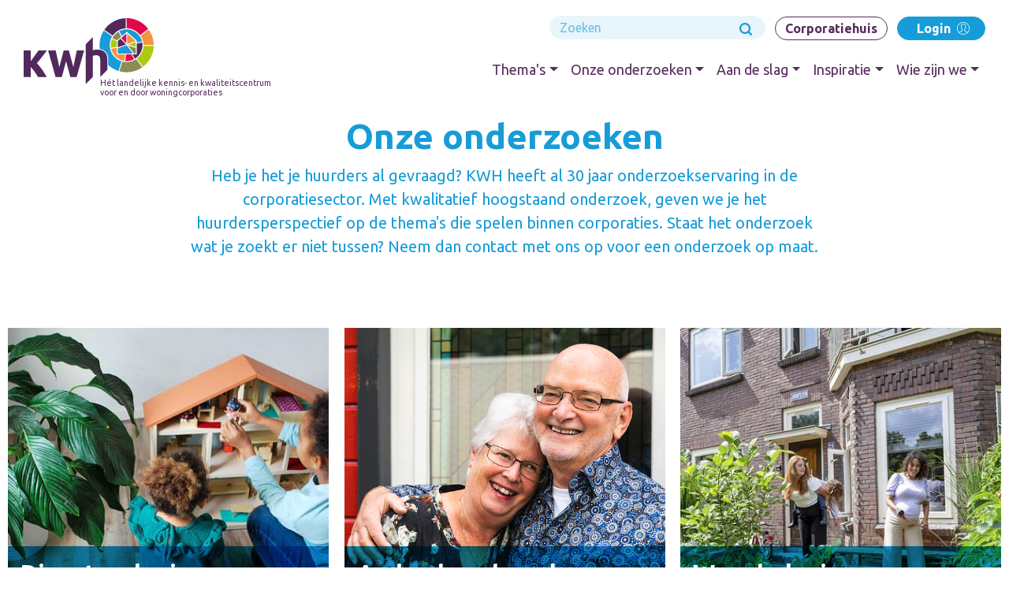

--- FILE ---
content_type: text/html; charset=UTF-8
request_url: https://www.kwh.nl/onze-onderzoeken
body_size: 7766
content:
<!doctype html>
<html lang="nl">

<head>

	<!-- Metadata -->
	
<!--  - - - - - - - - - - - - - - - - - - - - - - - - -->
<!--  Build by:       Kōdo            				  -->
<!--  CMS Version:    1.6.1                           -->
<!--                                                  -->
<!--  - - - - - - - - - - - - - - - - - - - - - - - - -->
<!--  Visit us at:    https://kodo.io                 -->
<!--  - - - - - - - - - - - - - - - - - - - - - - - - -->
<title>Huurdersonderzoek KWH</title>

<meta charset="utf-8" />
<meta name="author" content="" />
<meta name="keywords" content="onderzoek, corporatie, huurder" />
<meta name="description" content="Wat weet je eigenlijk van je huurder? Onderzoek geeft inzicht. Bij ons kun je terecht voor de beste huurdersonderzoeken" />
<meta name="robots" content="" />

	<meta property="og:title" content="Huurdersonderzoek KWH" />
	<meta property="og:description" content="Wat weet je eigenlijk van je huurder? Onderzoek geeft inzicht. Bij ons kun je terecht voor de beste huurdersonderzoeken" />
	<meta property="og:type" content="article" />
	<meta property="og:url" content="https://www.kwh.nl/onze-onderzoeken" />
	<meta property="og:image" content="https://www.kwh.nl/media/images/kwh-og-2026.png" />
	<meta property="og:locale" content="nl_NL" />


	<meta http-equiv="x-ua-compatible" content="ie=edge" />
	<meta name="viewport" content="width=device-width, initial-scale=1.0">
	<meta name="apple-mobile-web-app-capable" content="yes">
	<meta name="apple-mobile-web-app-status-bar-style" content="light">

	<!-- Icons -->
	<!-- <link rel="shortcut icon" href="/favicon.ico" />
	<link rel="apple-touch-icon" sizes="180x180" href="/apple-touch-icon.png">
	<link rel="icon" type="image/png" sizes="32x32" href="/favicon-32x32.png">
	<link rel="icon" type="image/png" sizes="16x16" href="/favicon-16x16.png">
	<link rel="manifest" href="/site.webmanifest">
	<link rel="mask-icon" href="/safari-pinned-tab.svg" color="#169cd8">
	<meta name="msapplication-TileColor" content="#ffffff">
	<meta name="theme-color" content="#ffffff"> -->

	<link rel="icon" type="image/png" href="/favicon-96x96.png" sizes="96x96" />
	<link rel="icon" type="image/svg+xml" href="/favicon.svg" />
	<link rel="shortcut icon" href="/favicon.ico" />
	<link rel="apple-touch-icon" sizes="180x180" href="/apple-touch-icon.png" />
	<meta name="apple-mobile-web-app-title" content="KWH" />
	<link rel="manifest" href="/site.webmanifest" />

	<link rel="preconnect" href="https://fonts.googleapis.com">
	<link rel="preconnect" href="https://fonts.gstatic.com" crossorigin>
	<link href="https://fonts.googleapis.com/css2?family=Ubuntu:ital,wght@0,400;0,500;0,700;1,400&display=swap" rel="stylesheet">

	<!-- Stylesheets -->
	<link rel="stylesheet" href="/cache/6445de254c2245264c77e18f901f9858.min.css" />
	<script src="/js/jquery-3.4.1.min.js"></script>


	<!-- Google Analytics -->
	  
    <!-- Google tag (gtag.js) -->
    <script async src="https://www.googletagmanager.com/gtag/js?id=G-H3T7381N1V"></script>
    <script>
      window.dataLayer = window.dataLayer || [];

      function gtag() {
        dataLayer.push(arguments);
      }
      gtag('js', new Date());

      gtag('config', 'G-H3T7381N1V');
    </script>

  

</head>
<body class="onze-onderzoeken">
	<header id="header" class="static-top">

	<nav class="navbar navbar-expand-lg navbar-light">

		<a class="navbar-brand" href="/home">
							<img src="/img/kwh-2026.svg" alt="KWH" />
				<small class="new d-none d-md-inline">Hét landelijke kennis- en kwaliteitscentrum<br>voor en door woningcorporaties</small>
					</a>

		<div class="nav-wrap d-flex ml-auto flex-column align-items-end mb-auto">
			<!-- <div class="extras ml-auto">
				<a href="/inloggen" class="btn w-100 btn-primary d-flex mb-4">Inloggen <span class="ml-auto btn-icon"><img src="/img/icons/user.svg" /></span></a>
				<form class="form-inline align-self-start d-none d-md-block mb-4" action="/Zoeken" method="GET">
					<input class="w-100 form-control" type="search" placeholder="Zoeken" name="search" aria-label="Search"><button class="btn" type="submit"><svg id="Layer_1" data-name="Layer 1" xmlns="http://www.w3.org/2000/svg" width="16" height="16" viewBox="0 0 21 21">
<path d="M19.87,19.26,15.3,14.69a8.22,8.22,0,1,0-.61.61l4.57,4.57a.44.44,0,0,0,.31.13.43.43,0,0,0,.43-.43A.44.44,0,0,0,19.87,19.26ZM9.2,16.55A7.35,7.35,0,1,1,16.55,9.2,7.35,7.35,0,0,1,9.2,16.55Z" fill="none" stroke="#169cd8" stroke-miterlimit="10" stroke-width="2"/>
</svg></button>
				</form>
			</div> -->

			<div class="extra-items mb-2">
				<form class="form-inline align-self-start d-inline-flex mr-2" action="/Zoeken" method="GET">
					<input class="form-control" type="search" placeholder="Zoeken" name="search" aria-label="Search"><button class="btn" type="submit"><svg id="Layer_1" data-name="Layer 1" xmlns="http://www.w3.org/2000/svg" width="16" height="16" viewBox="0 0 21 21">
<path d="M19.87,19.26,15.3,14.69a8.22,8.22,0,1,0-.61.61l4.57,4.57a.44.44,0,0,0,.31.13.43.43,0,0,0,.43-.43A.44.44,0,0,0,19.87,19.26ZM9.2,16.55A7.35,7.35,0,1,1,16.55,9.2,7.35,7.35,0,0,1,9.2,16.55Z" fill="none" stroke="#169cd8" stroke-miterlimit="10" stroke-width="2"/>
</svg></button>
				</form>
				<!-- <a href="/Zoeken" class="btn btn-light d-md-none text-primary mr-lg-2">Zoek <span class="btn-icon"><img src="/img/icons/zoek.svg" /></span></a> -->

				<a href="/het-corporatiehuis" class="btn btn-outline-secondary d-none d-sm-inline-block mr-2">Corporatiehuis</a>

				<a href="/inloggen" class="btn btn-primary">Login <span class="btn-icon"><img src="/img/icons/user.svg" /></span></a>
				<button data-toggler="" class="btn btn-primary d-inline-flex d-lg-none collapsed ml-lg-2" type="button" data-toggle="modal" data-target="#bignav">
					<span class="mr-2 d-none d-sm-inline">Menu </span><span style="width:0;">&nbsp;</span><span class="navbar-toggler-icon my-auto ml-auto mr-n1 mt-1"></span>
				</button>
			</div>




			<div class="collapse navbar-collapse mt-lg-2" id="navbarSupportedContent">
				<!-- Submenu -->
				<ul class="navbar-nav">

											<li class="nav-item dropdown">
							<a class="nav-link dropdown-toggle" href="/themas">Thema's</a>

							<div class="dropdown-menu dropdown-menu-right">

																	<a class="dropdown-item" href="/themas/huurderinzicht-over-de-dienstverlening">Dienstverlening</a>
																	<a class="dropdown-item" href="/themas/optimaliseren-van-klantprocessen">Klantprocessen</a>
																	<a class="dropdown-item" href="/themas/klant-centraal">Klant centraal</a>
																	<a class="dropdown-item" href="/themas/woning-en-buurt">Woning & buurt</a>
																	<a class="dropdown-item" href="/themas/verduurzamen">Verduurzamen</a>
																	<a class="dropdown-item" href="/themas/sociale-participatie">Sociale participatie</a>
								
								
							</div>

						</li>
											<li class="nav-item dropdown">
							<a class="nav-link dropdown-toggle" href="/onze-onderzoeken">Onze onderzoeken</a>

							<div class="dropdown-menu dropdown-menu-right">

																	<a class="dropdown-item" href="/onze-onderzoeken/dienstverlening">Dienstverlening</a>
																	<a class="dropdown-item" href="/onze-onderzoeken/aedes-benchmark">Aedes-benchmark</a>
																	<a class="dropdown-item" href="/onze-onderzoeken/woonbeleving">Woonbeleving</a>
																	<a class="dropdown-item" href="/onze-onderzoeken/huurdersbetrokkenheid">Huurdersbetrokkenheid</a>
																	<a class="dropdown-item" href="/onze-onderzoeken/Klantcontact">Klantcontact</a>
																	<a class="dropdown-item" href="/onze-onderzoeken/focusgroep">Focusgroep</a>
																	<a class="dropdown-item" href="/onze-onderzoeken/flatloket1">Flatloket</a>
																	<a class="dropdown-item" href="/onze-onderzoeken/posteronderzoek1">Posteronderzoek</a>
																	<a class="dropdown-item" href="/onze-onderzoeken/woningzoekenden">Woningzoekenden</a>
																	<a class="dropdown-item" href="/onze-onderzoeken/overlast">Overlast</a>
																	<a class="dropdown-item" href="/onze-onderzoeken/meer-onderzoek">Meer onderzoek</a>
								
								
							</div>

						</li>
											<li class="nav-item dropdown">
							<a class="nav-link dropdown-toggle" href="/aan-de-slag">Aan de slag</a>

							<div class="dropdown-menu dropdown-menu-right">

																	<a class="dropdown-item" href="/aan-de-slag/van-cijfers-naar-inzicht">Van cijfers naar inzicht</a>
																	<a class="dropdown-item" href="/aan-de-slag/procesverbetering">Procesverbetering</a>
																	<a class="dropdown-item" href="/aan-de-slag/klantreis">Klantreis</a>
																	<a class="dropdown-item" href="/aan-de-slag/in-gesprek-bij-huurders">In gesprek bij huurders</a>
																	<a class="dropdown-item" href="/aan-de-slag/leer-en-verbeter-programma">Leer- en verbeterprogramma</a>
								
								
							</div>

						</li>
											<li class="nav-item dropdown">
							<a class="nav-link dropdown-toggle" href="/inspiratie">Inspiratie</a>

							<div class="dropdown-menu dropdown-menu-right">

																	<a class="dropdown-item" href="/inspiratie/agenda">Agenda</a>
																	<a class="dropdown-item" href="/inspiratie/best-practices">Best practices</a>
																	<a class="dropdown-item" href="/inspiratie/kwh-bootcamp">KWH-Bootcamp</a>
																	<a class="dropdown-item" href="/inspiratie/inspiratiesessies">Inspiratiesessies</a>
																	<a class="dropdown-item" href="/inspiratie/leerlijn-klantgerichtheid-van-beleid-naar-beweging">Leerlijn Klantgerichtheid; van beleid naar beweging</a>
																	<a class="dropdown-item" href="/inspiratie/meet-learn">Meet & Learn</a>
																	<a class="dropdown-item" href="/inspiratie/webinars-bewonersgericht-werken">Webinars Bewonersgericht werken</a>
																	<a class="dropdown-item" href="/inspiratie/publicaties">Publicaties</a>
																	<a class="dropdown-item" href="/inspiratie/nieuwsbrief">Nieuwsbrief</a>
								
								
							</div>

						</li>
											<li class="nav-item dropdown">
							<a class="nav-link dropdown-toggle" href="/wie-zijn-we">Wie zijn we</a>

							<div class="dropdown-menu dropdown-menu-right">

								
																																					<a class="dropdown-item" href="/over-kwh">Over KWH</a>
																													<a class="dropdown-item" href="/lid-worden">Waarom lid worden van KWH?</a>
																													<a class="dropdown-item" href="/over-kwh/onze-leden">Onze leden</a>
																													<a class="dropdown-item" href="/over-kwh/onze-partners">Onze partners</a>
																													<a class="dropdown-item" href="/over-kwh/vacatures">Vacatures</a>
																													<a class="dropdown-item" href="/voor-huurders">Voor huurders</a>
																													<a class="dropdown-item" href="/contact">Contact</a>
																	
							</div>

						</li>
					
									</ul>

			</div>


		</div>
	</nav>

	<nav class="navbar navbar-light fixed-top navbar-small">

	<a class="navbar-brand" href="/home">
					<img src="/img/kwh-2026.svg" alt="KWH" />
			</a>

	<div class="extras">
		<a href="/Zoeken" class="btn btn-light text-primary mr-lg-2">Zoek <span class="btn-icon"><img src="/img/icons/zoek.svg" /></span></a>

		<a href="/het-corporatiehuis" class="btn btn-outline-secondary d-none d-sm-inline-block mr-2">Corporatiehuis</a>

		<a href="/inloggen" class="btn btn-primary ">Login <span class="btn-icon"><img src="/img/icons/user.svg" /></span></a>
		<button data-toggler="" class="btn btn-primary btn-icon d-inline-flex d-lg-none collapsed ml-lg-2" type="button" data-toggle="modal" data-target="#bignav">
			<span class="mr-2">Menu</span> <span class="navbar-toggler-icon my-auto ml-auto mr-n1 mt-1"></span>
		</button>
	</div>

</nav>	<!-- Modal -->
<div data-toggler data-toggle="modal" data-target="#bignav" class="modal fade navmodal" id="bignav" tabindex="-1" role="dialog" aria-labelledby="bignavLabel" aria-hidden="true">
	<div class="modal-dialog modal-dialog-centered modal-xl" role="document">
		<div class="modal-content">
			<div class="modal-body">

				<!-- <div class="d-block d-md-none mb-3">
										<a class="mr-1 mb-2 btn btn-onze-onderzoeken" href="/onze-onderzoeken">Onze onderzoeken</a>
										<a class="mr-1 mb-2 btn btn-aan-de-slag" href="/aan-de-slag">Aan de slag</a>
										<a class="mr-1 mb-2 btn btn-inspiratie" href="/inspiratie">Inspiratie</a>
									</div> -->

				
				<ul class="nav flex-column">

					
						<li class="nav-item">
							<a class="nav-link display-3" href="/themas">Thema's</a>

							<ul class="nav sub-nav flex-column">
																	<li class="nav-item">
										<a class="nav-link" href="/themas/huurderinzicht-over-de-dienstverlening">Dienstverlening</a>
									</li>
																	<li class="nav-item">
										<a class="nav-link" href="/themas/optimaliseren-van-klantprocessen">Klantprocessen</a>
									</li>
																	<li class="nav-item">
										<a class="nav-link" href="/themas/klant-centraal">Klant centraal</a>
									</li>
																	<li class="nav-item">
										<a class="nav-link" href="/themas/woning-en-buurt">Woning & buurt</a>
									</li>
																	<li class="nav-item">
										<a class="nav-link" href="/themas/verduurzamen">Verduurzamen</a>
									</li>
																	<li class="nav-item">
										<a class="nav-link" href="/themas/sociale-participatie">Sociale participatie</a>
									</li>
								
															</ul>

						</li>

					
						<li class="nav-item">
							<a class="nav-link display-3" href="/onze-onderzoeken">Onze onderzoeken</a>

							<ul class="nav sub-nav flex-column">
																	<li class="nav-item">
										<a class="nav-link" href="/onze-onderzoeken/dienstverlening">Dienstverlening</a>
									</li>
																	<li class="nav-item">
										<a class="nav-link" href="/onze-onderzoeken/aedes-benchmark">Aedes-benchmark</a>
									</li>
																	<li class="nav-item">
										<a class="nav-link" href="/onze-onderzoeken/woonbeleving">Woonbeleving</a>
									</li>
																	<li class="nav-item">
										<a class="nav-link" href="/onze-onderzoeken/huurdersbetrokkenheid">Huurdersbetrokkenheid</a>
									</li>
																	<li class="nav-item">
										<a class="nav-link" href="/onze-onderzoeken/Klantcontact">Klantcontact</a>
									</li>
																	<li class="nav-item">
										<a class="nav-link" href="/onze-onderzoeken/focusgroep">Focusgroep</a>
									</li>
																	<li class="nav-item">
										<a class="nav-link" href="/onze-onderzoeken/flatloket1">Flatloket</a>
									</li>
																	<li class="nav-item">
										<a class="nav-link" href="/onze-onderzoeken/posteronderzoek1">Posteronderzoek</a>
									</li>
																	<li class="nav-item">
										<a class="nav-link" href="/onze-onderzoeken/woningzoekenden">Woningzoekenden</a>
									</li>
																	<li class="nav-item">
										<a class="nav-link" href="/onze-onderzoeken/overlast">Overlast</a>
									</li>
																	<li class="nav-item">
										<a class="nav-link" href="/onze-onderzoeken/meer-onderzoek">Meer onderzoek</a>
									</li>
								
															</ul>

						</li>

					
						<li class="nav-item">
							<a class="nav-link display-3" href="/aan-de-slag">Aan de slag</a>

							<ul class="nav sub-nav flex-column">
																	<li class="nav-item">
										<a class="nav-link" href="/aan-de-slag/van-cijfers-naar-inzicht">Van cijfers naar inzicht</a>
									</li>
																	<li class="nav-item">
										<a class="nav-link" href="/aan-de-slag/procesverbetering">Procesverbetering</a>
									</li>
																	<li class="nav-item">
										<a class="nav-link" href="/aan-de-slag/klantreis">Klantreis</a>
									</li>
																	<li class="nav-item">
										<a class="nav-link" href="/aan-de-slag/in-gesprek-bij-huurders">In gesprek bij huurders</a>
									</li>
																	<li class="nav-item">
										<a class="nav-link" href="/aan-de-slag/leer-en-verbeter-programma">Leer- en verbeterprogramma</a>
									</li>
								
															</ul>

						</li>

					
						<li class="nav-item">
							<a class="nav-link display-3" href="/inspiratie">Inspiratie</a>

							<ul class="nav sub-nav flex-column">
																	<li class="nav-item">
										<a class="nav-link" href="/inspiratie/agenda">Agenda</a>
									</li>
																	<li class="nav-item">
										<a class="nav-link" href="/inspiratie/best-practices">Best practices</a>
									</li>
																	<li class="nav-item">
										<a class="nav-link" href="/inspiratie/kwh-bootcamp">KWH-Bootcamp</a>
									</li>
																	<li class="nav-item">
										<a class="nav-link" href="/inspiratie/inspiratiesessies">Inspiratiesessies</a>
									</li>
																	<li class="nav-item">
										<a class="nav-link" href="/inspiratie/leerlijn-klantgerichtheid-van-beleid-naar-beweging">Leerlijn Klantgerichtheid; van beleid naar beweging</a>
									</li>
																	<li class="nav-item">
										<a class="nav-link" href="/inspiratie/meet-learn">Meet & Learn</a>
									</li>
																	<li class="nav-item">
										<a class="nav-link" href="/inspiratie/webinars-bewonersgericht-werken">Webinars Bewonersgericht werken</a>
									</li>
																	<li class="nav-item">
										<a class="nav-link" href="/inspiratie/publicaties">Publicaties</a>
									</li>
																	<li class="nav-item">
										<a class="nav-link" href="/inspiratie/nieuwsbrief">Nieuwsbrief</a>
									</li>
								
															</ul>

						</li>

					
						<li class="nav-item">
							<a class="nav-link display-3" href="/wie-zijn-we">Wie zijn we</a>

							<ul class="nav sub-nav flex-column">
								
																																					<li class="nav-item">
											<a class="nav-link" href="/over-kwh">Over KWH</a>
										</li>
																													<li class="nav-item">
											<a class="nav-link" href="/lid-worden">Waarom lid worden van KWH?</a>
										</li>
																													<li class="nav-item">
											<a class="nav-link" href="/over-kwh/onze-leden">Onze leden</a>
										</li>
																													<li class="nav-item">
											<a class="nav-link" href="/over-kwh/onze-partners">Onze partners</a>
										</li>
																													<li class="nav-item">
											<a class="nav-link" href="/over-kwh/vacatures">Vacatures</a>
										</li>
																													<li class="nav-item">
											<a class="nav-link" href="/voor-huurders">Voor huurders</a>
										</li>
																													<li class="nav-item">
											<a class="nav-link" href="/contact">Contact</a>
										</li>
																								</ul>

						</li>

					

					
				</ul>

			</div>
		</div>
	</div>
	<div class="anim-container">
		<!-- <svg class="beeldmerk" width="239" height="239" viewBox="0 0 239 239" fill="none" xmlns="http://www.w3.org/2000/svg">
			<path d="M95.4678 189.92C56.6078 176.7 35.7478 134.32 48.9778 95.4601C50.6978 90.3901 52.9278 85.6401 55.5778 81.2201L18.3378 55.8501C13.4878 63.5701 9.43783 71.9601 6.37783 80.9701C-14.8422 143.32 18.6278 211.31 80.9778 232.53C82.2678 232.97 83.5678 233.38 84.8678 233.77L97.4778 190.55C96.8078 190.34 96.1378 190.15 95.4678 189.92Z" fill="#189CD9" />
			<path d="M115.138 45.1399L113.778 0.129883C76.5278 1.94988 41.6778 21.2599 20.5278 52.4999L57.7278 77.8499C70.7578 58.5299 92.1678 46.5099 115.138 45.1399Z" fill="#512A5B" />
			<path d="M143.438 48.97C157.888 53.89 169.848 62.85 178.498 74.15L214.078 46.62C200.218 28.55 181.068 14.24 157.938 6.37001C144.638 1.84001 131.078 -0.189989 117.778 0.0100107L119.138 45.01C127.198 44.97 135.388 46.22 143.438 48.96V48.97Z" fill="#E4064C" />
			<path d="M193.878 118.1L238.868 116.74C238.298 92.5301 230.318 69.2101 216.458 49.8301L180.838 77.3901C188.968 89.2901 193.598 103.44 193.878 118.1Z" fill="#F39543" />
			<path d="M189.928 143.43C185.068 157.7 176.268 169.53 165.168 178.15L192.698 213.74C210.568 199.9 224.718 180.88 232.528 157.93C236.718 145.62 238.768 133.09 238.888 120.75L193.838 122.11C193.588 129.2 192.328 136.38 189.918 143.44L189.928 143.43Z" fill="#AEC914" />
			<path d="M101.328 191.63L88.7078 234.86C124.398 244.39 161.218 236.57 189.508 216.14L161.958 180.52C144.768 192.45 122.768 197.02 101.338 191.63H101.328Z" fill="#8B8D58" />
			<path d="M95.8978 81.95L83.1178 59.54C71.2778 66.7 62.2478 76.93 56.5278 88.66L77.5578 98.16L95.8978 81.95Z" fill="#8B8D58" />
			<path d="M76.7178 102.17L54.8578 92.3C49.7178 104.55 48.0678 118.18 50.4078 131.56L76.7178 126.11V102.17Z" fill="#AEC914" />
			<path d="M76.7179 159.96V130.2L51.1979 135.49C52.5179 141.12 54.5679 146.68 57.3779 152.03C68.2779 172.79 88.1979 185.8 109.808 188.82L112.988 159.97H76.7079L76.7179 159.96Z" fill="#F39543" />
			<path d="M117.018 159.96L113.788 189.25C126.578 190.3 139.798 187.88 151.968 181.48C152.148 181.39 152.318 181.28 152.498 181.18L140.388 159.95H117.018V159.96Z" fill="#E4064C" />
			<path d="M163.778 159.96H144.998L155.968 179.19C179.518 164.69 193.718 136.08 188.428 107.07L163.778 112.17V159.96Z" fill="#512A5B" />
			<path d="M120.248 60.43L163.778 98.89V108.08L187.588 103.15C186.258 97.69 184.248 92.24 181.438 86.89C163.478 52.69 121.048 39.47 86.8478 57.43C86.7678 57.47 86.6878 57.52 86.5978 57.57L98.9678 79.25L120.258 60.44L120.248 60.43Z" fill="#189CD9" />
			<path d="M151.968 156.28H159.798V131.56L125.608 120.92L151.968 156.28Z" fill="#8B8D58" />
			<path d="M159.798 127.37V105.1L126.608 117.04L159.798 127.37Z" fill="#AEC914" />
			<path d="M159.668 100.9L121.708 67.3601L122.288 114.34L159.668 100.9Z" fill="#F39543" />
			<path d="M117.718 68.3501L95.5479 87.9401L118.258 112.07L117.718 68.3501Z" fill="#E4064C" />
			<path d="M92.5578 90.5901L80.7478 101.02V128.47L116.738 116.28L92.5578 90.5901Z" fill="#512A5B" />
			<path d="M80.7478 132.69V156.28H146.988L119.588 119.54L80.7478 132.69Z" fill="#189CD9" />
		</svg> -->

		<!-- <svg class="beeldmerk" data-name="Layer 1" xmlns="https://www.w3.org/2000/svg" width="49.94" height="51.94" viewBox="0 0 49.94 51.94">
			<polygon points="49.94 51.94 0 51.94 0 7.4 49.94 0 49.94 51.94" fill="none" />
			<polygon points="35.35 2.16 26.43 3.49 26.43 14.56 35.35 18.35 35.35 2.16" fill="#41beee" />
			<polygon points="38.35 1.72 38.35 35.63 49.94 34.26 49.94 0 38.35 1.72" fill="#149bd7" />
			<polygon points="23.43 14.82 23.43 3.93 0 7.4 0 16.05 13.65 17.43 23.43 14.82" fill="#81cff4" />
			<polygon points="11.89 20.27 0 19.07 0 40.2 11.89 38.8 11.89 20.27" fill="#1aa9e1" />
			<polygon points="14.92 38.45 23.79 37.41 23.79 43.56 30.64 36.56 35.35 35.99 35.35 21.61 25.42 17.39 14.92 20.2 14.92 38.45" fill="#e3024b" />
			<polygon points="23.79 47.85 23.79 51.94 49.94 51.94 49.94 37.28 32.05 39.4 23.79 47.85" fill="#41beee" />
			<polygon points="0 51.94 20.79 51.94 20.79 40.74 0 43.21 0 51.94" fill="#5dc3f0" />
		</svg> -->
	</div>
</div>

</header>


		<div class="intro container mt-3 mb-5 text-onze-onderzoeken">
		<section>
			<div class="col-md-10 col-xl-8 mx-auto">
				<h1 class="display-2">Onze onderzoeken</h1>
				<div class="lead">
					<p>Heb je het je huurders al gevraagd? KWH heeft al&nbsp;30&nbsp;jaar onderzoekservaring in de corporatiesector. Met kwalitatief hoogstaand onderzoek, geven we je het huurdersperspectief&nbsp;op de thema's die spelen binnen corporaties. Staat het onderzoek wat je zoekt er niet tussen? Neem dan contact met ons op voor een onderzoek op maat.</p>
					
				</div>
			</div>
		</section>
	</div>

	<main class="container page-onze-onderzoeken">
		<div class="row">
			<div class="col-12 col-lg-7">
				<nav aria-label="breadcrumb">
									</nav>
			</div>
		</div>

		

<section>

	

	

	<div class="row shuffle-grid">
		
		
		
			
				
									<a class="shuffle-item col-12 col-sm-6 col-lg-4 col-xl-4" data-category="onze-onderzoeken" data-type="onderzoek" href="/onze-onderzoeken/dienstverlening">

						<div class="aspect aspect--1x1 ">

															<div class="shuffle-item-img" style="background-image:url('/media/_thumbs/images/Huurders/fotos%202025/poppenhuis640x-75.jpg');"></div>
							

							
								<div class="aspect__inner has-image">

									

									
										<h3 class="display-4">
											Dienstverlening										</h3>

										<p>
											Zijn huurders tevreden over jullie dienstverlening?										</p>

																				
									
								</div>

							
						</div>
					</a>

				
			
				
									<a class="shuffle-item col-12 col-sm-6 col-lg-4 col-xl-4" data-category="onze-onderzoeken" data-type="onderzoek" href="/onze-onderzoeken/aedes-benchmark">

						<div class="aspect aspect--1x1 ">

															<div class="shuffle-item-img" style="background-image:url('/media/_thumbs/images/Huurders/AC-Fotografie-8434-WR640x-75.jpg');"></div>
							

							
								<div class="aspect__inner has-image">

									

									
										<h3 class="display-4">
											Aedes-benchmark										</h3>

										<p>
											Kort en bondig onderzoek via de KWH-Quick Scan										</p>

																				
									
								</div>

							
						</div>
					</a>

				
			
				
									<a class="shuffle-item col-12 col-sm-6 col-lg-4 col-xl-4" data-category="onze-onderzoeken" data-type="onderzoek" href="/onze-onderzoeken/woonbeleving">

						<div class="aspect aspect--1x1 ">

															<div class="shuffle-item-img" style="background-image:url('/media/_thumbs/images/Huurders/fotos%202025/spelenindetuin640x-75.jpg');"></div>
							

							
								<div class="aspect__inner has-image">

									

									
										<h3 class="display-4">
											Woonbeleving										</h3>

										<p>
											Hoe voelen huurders zich nog meer thuis in hun woning en buurt?										</p>

																				
									
								</div>

							
						</div>
					</a>

				
			
				
									<a class="shuffle-item col-12 col-sm-6 col-lg-4 col-xl-4" data-category="onze-onderzoeken" data-type="onderzoek" href="/onze-onderzoeken/huurdersbetrokkenheid">

						<div class="aspect aspect--1x1 ">

															<div class="shuffle-item-img" style="background-image:url('/media/_thumbs/images/Huurders/fotos%202025/Foto%20-%20Huurdersbetrokkenheid640x-75.jpg');"></div>
							

							
								<div class="aspect__inner has-image">

									

									
										<h3 class="display-4">
											Huurdersbetrokkenheid										</h3>

										<p>
											Hoe willen jullie huurders betrokken zijn?										</p>

																				
									
								</div>

							
						</div>
					</a>

				
			
				
									<a class="shuffle-item col-12 col-sm-6 col-lg-4 col-xl-4" data-category="onze-onderzoeken" data-type="onderzoek" href="/onze-onderzoeken/Klantcontact">

						<div class="aspect aspect--1x1 ">

															<div class="shuffle-item-img" style="background-image:url('/media/_thumbs/images/Huurders/fotos%202025/telefoon640x-75.jpg');"></div>
							

							
								<div class="aspect__inner has-image">

									

									
										<h3 class="display-4">
											Klantcontact										</h3>

										<p>
											Hoe waarderen huurders het contact?										</p>

																				
									
								</div>

							
						</div>
					</a>

				
			
				
									<a class="shuffle-item col-12 col-sm-6 col-lg-4 col-xl-4" data-category="onze-onderzoeken" data-type="onderzoek" href="/onze-onderzoeken/focusgroep">

						<div class="aspect aspect--1x1 ">

															<div class="shuffle-item-img" style="background-image:url('/media/_thumbs/images/Huurders/fotos%202025/Focusgroep640x-75.png');"></div>
							

							
								<div class="aspect__inner has-image">

									

									
										<h3 class="display-4">
											Focusgroep										</h3>

										<p>
											In gesprek met bewoners: waardevolle inzichten via een focusgroep										</p>

																				
									
								</div>

							
						</div>
					</a>

				
			
				
									<a class="shuffle-item col-12 col-sm-6 col-lg-4 col-xl-4" data-category="onze-onderzoeken" data-type="onderzoek" href="/onze-onderzoeken/flatloket1">

						<div class="aspect aspect--1x1 ">

															<div class="shuffle-item-img" style="background-image:url('/media/_thumbs/images/Divers/Flatloket%20(1)640x-75.JPG');"></div>
							

							
								<div class="aspect__inner has-image">

									

									
										<h3 class="display-4">
											Flatloket										</h3>

										<p>
											In gesprek met huurders over hun woning en buurt.										</p>

																				
									
								</div>

							
						</div>
					</a>

				
			
				
									<a class="shuffle-item col-12 col-sm-6 col-lg-4 col-xl-4" data-category="onze-onderzoeken" data-type="onderzoek" href="/onze-onderzoeken/posteronderzoek1">

						<div class="aspect aspect--1x1 ">

															<div class="shuffle-item-img" style="background-image:url('/media/_thumbs/images/Huurders/Posteronderzoek%20(2)640x-75.jpeg');"></div>
							

							
								<div class="aspect__inner has-image">

									

									
										<h3 class="display-4">
											Posteronderzoek										</h3>

										<p>
											Diepgaand inzicht in wensen en behoeftes van huurders										</p>

																				
									
								</div>

							
						</div>
					</a>

				
			
				
									<a class="shuffle-item col-12 col-sm-6 col-lg-4 col-xl-4" data-category="onze-onderzoeken" data-type="onderzoek" href="/onze-onderzoeken/woningzoekenden">

						<div class="aspect aspect--1x1 ">

															<div class="shuffle-item-img" style="background-image:url('/media/_thumbs/images/Huurders/fotos%202025/foto%20woningzoekenden640x-75.png');"></div>
							

							
								<div class="aspect__inner has-image">

									

									
										<h3 class="display-4">
											Woningzoekenden										</h3>

										<p>
											Wat vinden woningzoekenden van jullie dienstverlening?										</p>

																				
									
								</div>

							
						</div>
					</a>

				
			
				
									<a class="shuffle-item col-12 col-sm-6 col-lg-4 col-xl-4" data-category="onze-onderzoeken" data-type="onderzoek" href="/onze-onderzoeken/overlast">

						<div class="aspect aspect--1x1 ">

															<div class="shuffle-item-img" style="background-image:url('/media/_thumbs/images/Huurders/_MG_2115640x-75.JPG');"></div>
							

							
								<div class="aspect__inner has-image">

									

									
										<h3 class="display-4">
											Overlast										</h3>

										<p>
											Overlastmeldingen&nbsp;goed aangepakt?&nbsp;										</p>

																				
									
								</div>

							
						</div>
					</a>

				
			
				
									<a class="shuffle-item col-12 col-sm-6 col-lg-4 col-xl-4" data-category="onze-onderzoeken" data-type="onderzoek" href="/onze-onderzoeken/meer-onderzoek">

						<div class="aspect aspect--1x1 ">

															<div class="shuffle-item-img" style="background-image:url('/media/_thumbs/images/Huurders/fotos%202025/springen640x-75.jpg');"></div>
							

							
								<div class="aspect__inner has-image">

									

									
										<h3 class="display-4">
											Meer onderzoek										</h3>

										<p>
											Vraag het je huurders										</p>

																				
									
								</div>

							
						</div>
					</a>

				
			
		

		<div class="col-12 col-sm-6 col-lg-4 sizer-element"></div>

	</div>

</section>

<script>
	// look at app.js for shuffle script!
	$(document).ready(function() {
		window.demo = new Demo(document.querySelector('.shuffle-grid'));
	});
</script>

					<section>
				<h2>Uit de praktijk</h2>

				<div class="row">
																	<div class="col">
							<a href="/onze-onderzoeken/dienstverlening/blijven-leren-en-ontwikkelen" class="alert h-100 alert-onze-onderzoeken text-white p-3 d-block">
								<span class="display-4 text-white">Blijven leren en ontwikkelen</span>
								<div class="media mt-3">
																			<div class="media-image  rounded-circle align-self-start mr-3">
											<img src="/media/_thumbs/images/Corporatielogo/\'thuis120x-75.png" alt="">
										</div>
																		<div class="media-body text-white">
										<p class="mb-0"><i>'Het KWH-onderzoek zorgt voor doorlopende feedback vanuit de huurders. Huurders&nbsp;vertellen waar hun &lsquo;klantwaarde&rsquo; zit in onze processen. En ze geven daarbij aan hoe zij vinden dat we het doen en waar (en soms ook hoe) we ons kunnen verbeteren.'</i></p>
									</div>
								</div>
							</a>
						</div>
																	<div class="col">
							<a href="/onze-onderzoeken/woonbeleving/Woonin" class="alert h-100 alert-onze-onderzoeken text-white p-3 d-block">
								<span class="display-4 text-white">Tellen en vertellen voor betere buurten</span>
								<div class="media mt-3">
																			<div class="media-image media-logo rounded-circle align-self-start mr-3">
											<img src="/media/_thumbs/images/logo/logo%20Woonin120x-75.png" alt="">
										</div>
																		<div class="media-body text-white">
										<p class="mb-0"><i>Het onderzoek geeft ons de signalen hoe leefbaarheid en woonkwaliteit worden ervaren. Door vervolgens het gesprek met elkaar te voeren, kunnen we meer duiding geven. Tellen en vertellen brengen we zo bij elkaar.</i></p>
									</div>
								</div>
							</a>
						</div>
																	<div class="col">
							<a href="/onze-onderzoeken/woonbeleving/wooncompagnie" class="alert h-100 alert-onze-onderzoeken text-white p-3 d-block">
								<span class="display-4 text-white">Inzicht in fijn en prettig wonen</span>
								<div class="media mt-3">
																			<div class="media-image media-logo rounded-circle align-self-start mr-3">
											<img src="/media/_thumbs/images/logo/logo%20Wooncompagnie120x-75.png" alt="">
										</div>
																		<div class="media-body text-white">
										<p class="mb-0"><i>Een beter beeld krijgen van wat voor huurders belangrijk is om echt fijn en prettig te wonen en daarop de juiste acties nemen. Dat is voor Wooncompagnie de reden dat ze al 3 keer een onderzoek naar de woonbeleving hebben laten uitvoeren.</i></p>
									</div>
								</div>
							</a>
						</div>
									</div>
			</section>
			</main>

	<footer class="container py-4 pt-md-5 mt-4 border-top">
	<div class="row">
		<div class="col-12 col-md-6 col-lg-4">
			<div class="alert alert-info text-primary p-3">
				<h4 class="mb-2">Blijf op de hoogte</h4>
				<p>Ben je corporatieprofessional?<br>
Schrijf je in voor onze nieuwsbrief.<br>
<a href="https://www.kwh.nl/legal/privacyverklaring">Lees hier onze privacyverklaring</a>.</p>				<!-- <h4 class="mb-0">Blijf op de hoogte</h4> -->
				<!-- <span>Schrijf je in voor onze nieuwsbrief.</span>
				<div class="text-left d-flex flex-column"><span class="privacy-statement">Lees <a href="https://www.kwh.nl/legal/privacyverklaring">hier</a> onze privacyverklaring.</span>
					
				</div> -->
				<div class="text-right">
					<a href="https://laposta.nl/f/ssy49oc7pkqe" class="btn btn-primary ml-auto " target="_blank">Inschrijven</a>
				</div>
			</div>

		</div>
		<div class=" col-12 col-sm-6 col-md-3 col-lg-2">
						<ul class="list-unstyled font-weight-bold">
									<li><a href="/themas/updates">Updates</a>
					</li>
									<li><a href="/agenda">Agenda</a>
					</li>
									<li><a href="/over-kwh">Over KWH</a>
					</li>
							</ul>
		</div>
		<div class="col-12 col-sm-6  col-md-3 col-lg-2">
			<ul class="list-unstyled font-weight-bold">
									<li><a href="/voor-huurders">Voor huurders</a>
					</li>
									<li><a href="/het-corporatiehuis">Het Corporatiehuis</a>
					</li>
									<li><a href="/legal/privacyverklaring">Privacyverklaring</a>
					</li>
									<li><a href="/colofon">Colofon</a>
					</li>
							</ul>
		</div>
		<div class="col-12 col-md-9 col-lg-2 font-weight-bold text-primary">
			Willem Buytewechstraat 45<br>
			3024 BK Rotterdam<br>
			Telefoon 010 - 221 03 60<br>
			E-mail kwh@kwh.nl
		</div>
		<div class="col-6 mx-auto mx-md-0 col-md-3 col-lg-2 text-primary">
							<img class="w-100" src="/img/kwh-2026.svg" alt="KWH" />
			
			<div class="mt-5 row">
				<a class="col" href="https://www.youtube.com/channel/UC0kyrM06jNE8in494tiCcag"><img src="/img/icons/YouTube.svg" /></a>
				<a class="col" href="https://www.linkedin.com/company/64060"><img src="/img/icons/LinkedIn.svg" /></a>
				<a class="col" href="https://twitter.com/KWHonline"><img src="/img/icons/Twitter.svg" /></a>
			</div>
		</div>
	</div>
</footer>

<!-- (Local) Javascripts -->
<script src="/js/lodash.min.js"></script>
	<script src="/vendors/Shuffle-master/dist/shuffle.min.js"></script>
	<script src="/js/app.js"></script>
	<script src="/vendors/bootstrap-4.3.1/dist/js/bootstrap.bundle.min.js"></script>
	<script src="/vendors/swiper-master/dist/js/swiper.js"></script>
	<script src="/vendors/fancybox-master/dist/jquery.fancybox.min.js"></script>
	</body>

</html>


--- FILE ---
content_type: text/css
request_url: https://www.kwh.nl/cache/6445de254c2245264c77e18f901f9858.min.css
body_size: 67413
content:
/**
 * Swiper 4.5.0
 * Most modern mobile touch slider and framework with hardware accelerated transitions
 * http://www.idangero.us/swiper/
 *
 * Copyright 2014-2019 Vladimir Kharlampidi
 *
 * Released under the MIT License
 *
 * Released on: February 22, 2019
 */
.swiper-container {
  margin: 0 auto;
  position: relative;
  overflow: hidden;
  list-style: none;
  padding: 0;
  /* Fix of Webkit flickering */
  z-index: 1;
}
.swiper-container-no-flexbox .swiper-slide {
  float: left;
}
.swiper-container-vertical > .swiper-wrapper {
  -webkit-box-orient: vertical;
  -webkit-box-direction: normal;
  -webkit-flex-direction: column;
  -ms-flex-direction: column;
  flex-direction: column;
}
.swiper-wrapper {
  position: relative;
  width: 100%;
  height: 100%;
  z-index: 1;
  display: -webkit-box;
  display: -webkit-flex;
  display: -ms-flexbox;
  display: flex;
  -webkit-transition-property: -webkit-transform;
  transition-property: -webkit-transform;
  -o-transition-property: transform;
  transition-property: transform;
  transition-property: transform, -webkit-transform;
  -webkit-box-sizing: content-box;
  box-sizing: content-box;
}
.swiper-container-android .swiper-slide,
.swiper-wrapper {
  -webkit-transform: translate3d(0px, 0, 0);
  transform: translate3d(0px, 0, 0);
}
.swiper-container-multirow > .swiper-wrapper {
  -webkit-flex-wrap: wrap;
  -ms-flex-wrap: wrap;
  flex-wrap: wrap;
}
.swiper-container-free-mode > .swiper-wrapper {
  -webkit-transition-timing-function: ease-out;
  -o-transition-timing-function: ease-out;
  transition-timing-function: ease-out;
  margin: 0 auto;
}
.swiper-slide {
  -webkit-flex-shrink: 0;
  -ms-flex-negative: 0;
  flex-shrink: 0;
  width: 100%;
  height: 100%;
  position: relative;
  -webkit-transition-property: -webkit-transform;
  transition-property: -webkit-transform;
  -o-transition-property: transform;
  transition-property: transform;
  transition-property: transform, -webkit-transform;
}
.swiper-slide-invisible-blank {
  visibility: hidden;
}
/* Auto Height */
.swiper-container-autoheight,
.swiper-container-autoheight .swiper-slide {
  height: auto;
}
.swiper-container-autoheight .swiper-wrapper {
  -webkit-box-align: start;
  -webkit-align-items: flex-start;
  -ms-flex-align: start;
  align-items: flex-start;
  -webkit-transition-property: height, -webkit-transform;
  transition-property: height, -webkit-transform;
  -o-transition-property: transform, height;
  transition-property: transform, height;
  transition-property: transform, height, -webkit-transform;
}
/* 3D Effects */
.swiper-container-3d {
  -webkit-perspective: 1200px;
  perspective: 1200px;
}
.swiper-container-3d .swiper-wrapper,
.swiper-container-3d .swiper-slide,
.swiper-container-3d .swiper-slide-shadow-left,
.swiper-container-3d .swiper-slide-shadow-right,
.swiper-container-3d .swiper-slide-shadow-top,
.swiper-container-3d .swiper-slide-shadow-bottom,
.swiper-container-3d .swiper-cube-shadow {
  -webkit-transform-style: preserve-3d;
  transform-style: preserve-3d;
}
.swiper-container-3d .swiper-slide-shadow-left,
.swiper-container-3d .swiper-slide-shadow-right,
.swiper-container-3d .swiper-slide-shadow-top,
.swiper-container-3d .swiper-slide-shadow-bottom {
  position: absolute;
  left: 0;
  top: 0;
  width: 100%;
  height: 100%;
  pointer-events: none;
  z-index: 10;
}
.swiper-container-3d .swiper-slide-shadow-left {
  background-image: -webkit-gradient(linear, right top, left top, from(rgba(0, 0, 0, 0.5)), to(rgba(0, 0, 0, 0)));
  background-image: -webkit-linear-gradient(right, rgba(0, 0, 0, 0.5), rgba(0, 0, 0, 0));
  background-image: -o-linear-gradient(right, rgba(0, 0, 0, 0.5), rgba(0, 0, 0, 0));
  background-image: linear-gradient(to left, rgba(0, 0, 0, 0.5), rgba(0, 0, 0, 0));
}
.swiper-container-3d .swiper-slide-shadow-right {
  background-image: -webkit-gradient(linear, left top, right top, from(rgba(0, 0, 0, 0.5)), to(rgba(0, 0, 0, 0)));
  background-image: -webkit-linear-gradient(left, rgba(0, 0, 0, 0.5), rgba(0, 0, 0, 0));
  background-image: -o-linear-gradient(left, rgba(0, 0, 0, 0.5), rgba(0, 0, 0, 0));
  background-image: linear-gradient(to right, rgba(0, 0, 0, 0.5), rgba(0, 0, 0, 0));
}
.swiper-container-3d .swiper-slide-shadow-top {
  background-image: -webkit-gradient(linear, left bottom, left top, from(rgba(0, 0, 0, 0.5)), to(rgba(0, 0, 0, 0)));
  background-image: -webkit-linear-gradient(bottom, rgba(0, 0, 0, 0.5), rgba(0, 0, 0, 0));
  background-image: -o-linear-gradient(bottom, rgba(0, 0, 0, 0.5), rgba(0, 0, 0, 0));
  background-image: linear-gradient(to top, rgba(0, 0, 0, 0.5), rgba(0, 0, 0, 0));
}
.swiper-container-3d .swiper-slide-shadow-bottom {
  background-image: -webkit-gradient(linear, left top, left bottom, from(rgba(0, 0, 0, 0.5)), to(rgba(0, 0, 0, 0)));
  background-image: -webkit-linear-gradient(top, rgba(0, 0, 0, 0.5), rgba(0, 0, 0, 0));
  background-image: -o-linear-gradient(top, rgba(0, 0, 0, 0.5), rgba(0, 0, 0, 0));
  background-image: linear-gradient(to bottom, rgba(0, 0, 0, 0.5), rgba(0, 0, 0, 0));
}
/* IE10 Windows Phone 8 Fixes */
.swiper-container-wp8-horizontal,
.swiper-container-wp8-horizontal > .swiper-wrapper {
  -ms-touch-action: pan-y;
  touch-action: pan-y;
}
.swiper-container-wp8-vertical,
.swiper-container-wp8-vertical > .swiper-wrapper {
  -ms-touch-action: pan-x;
  touch-action: pan-x;
}
.swiper-button-prev,
.swiper-button-next {
  position: absolute;
  top: 50%;
  width: 27px;
  height: 44px;
  margin-top: -22px;
  z-index: 10;
  cursor: pointer;
  background-size: 27px 44px;
  background-position: center;
  background-repeat: no-repeat;
}
.swiper-button-prev.swiper-button-disabled,
.swiper-button-next.swiper-button-disabled {
  opacity: 0.35;
  cursor: auto;
  pointer-events: none;
}
.swiper-button-prev,
.swiper-container-rtl .swiper-button-next {
  background-image: url("data:image/svg+xml;charset=utf-8,%3Csvg%20xmlns%3D'http%3A%2F%2Fwww.w3.org%2F2000%2Fsvg'%20viewBox%3D'0%200%2027%2044'%3E%3Cpath%20d%3D'M0%2C22L22%2C0l2.1%2C2.1L4.2%2C22l19.9%2C19.9L22%2C44L0%2C22L0%2C22L0%2C22z'%20fill%3D'%23007aff'%2F%3E%3C%2Fsvg%3E");
  left: 10px;
  right: auto;
}
.swiper-button-next,
.swiper-container-rtl .swiper-button-prev {
  background-image: url("data:image/svg+xml;charset=utf-8,%3Csvg%20xmlns%3D'http%3A%2F%2Fwww.w3.org%2F2000%2Fsvg'%20viewBox%3D'0%200%2027%2044'%3E%3Cpath%20d%3D'M27%2C22L27%2C22L5%2C44l-2.1-2.1L22.8%2C22L2.9%2C2.1L5%2C0L27%2C22L27%2C22z'%20fill%3D'%23007aff'%2F%3E%3C%2Fsvg%3E");
  right: 10px;
  left: auto;
}
.swiper-button-prev.swiper-button-white,
.swiper-container-rtl .swiper-button-next.swiper-button-white {
  background-image: url("data:image/svg+xml;charset=utf-8,%3Csvg%20xmlns%3D'http%3A%2F%2Fwww.w3.org%2F2000%2Fsvg'%20viewBox%3D'0%200%2027%2044'%3E%3Cpath%20d%3D'M0%2C22L22%2C0l2.1%2C2.1L4.2%2C22l19.9%2C19.9L22%2C44L0%2C22L0%2C22L0%2C22z'%20fill%3D'%23ffffff'%2F%3E%3C%2Fsvg%3E");
}
.swiper-button-next.swiper-button-white,
.swiper-container-rtl .swiper-button-prev.swiper-button-white {
  background-image: url("data:image/svg+xml;charset=utf-8,%3Csvg%20xmlns%3D'http%3A%2F%2Fwww.w3.org%2F2000%2Fsvg'%20viewBox%3D'0%200%2027%2044'%3E%3Cpath%20d%3D'M27%2C22L27%2C22L5%2C44l-2.1-2.1L22.8%2C22L2.9%2C2.1L5%2C0L27%2C22L27%2C22z'%20fill%3D'%23ffffff'%2F%3E%3C%2Fsvg%3E");
}
.swiper-button-prev.swiper-button-black,
.swiper-container-rtl .swiper-button-next.swiper-button-black {
  background-image: url("data:image/svg+xml;charset=utf-8,%3Csvg%20xmlns%3D'http%3A%2F%2Fwww.w3.org%2F2000%2Fsvg'%20viewBox%3D'0%200%2027%2044'%3E%3Cpath%20d%3D'M0%2C22L22%2C0l2.1%2C2.1L4.2%2C22l19.9%2C19.9L22%2C44L0%2C22L0%2C22L0%2C22z'%20fill%3D'%23000000'%2F%3E%3C%2Fsvg%3E");
}
.swiper-button-next.swiper-button-black,
.swiper-container-rtl .swiper-button-prev.swiper-button-black {
  background-image: url("data:image/svg+xml;charset=utf-8,%3Csvg%20xmlns%3D'http%3A%2F%2Fwww.w3.org%2F2000%2Fsvg'%20viewBox%3D'0%200%2027%2044'%3E%3Cpath%20d%3D'M27%2C22L27%2C22L5%2C44l-2.1-2.1L22.8%2C22L2.9%2C2.1L5%2C0L27%2C22L27%2C22z'%20fill%3D'%23000000'%2F%3E%3C%2Fsvg%3E");
}
.swiper-button-lock {
  display: none;
}
.swiper-pagination {
  position: absolute;
  text-align: center;
  -webkit-transition: 300ms opacity;
  -o-transition: 300ms opacity;
  transition: 300ms opacity;
  -webkit-transform: translate3d(0, 0, 0);
  transform: translate3d(0, 0, 0);
  z-index: 10;
}
.swiper-pagination.swiper-pagination-hidden {
  opacity: 0;
}
/* Common Styles */
.swiper-pagination-fraction,
.swiper-pagination-custom,
.swiper-container-horizontal > .swiper-pagination-bullets {
  bottom: 10px;
  left: 0;
  width: 100%;
}
/* Bullets */
.swiper-pagination-bullets-dynamic {
  overflow: hidden;
  font-size: 0;
}
.swiper-pagination-bullets-dynamic .swiper-pagination-bullet {
  -webkit-transform: scale(0.33);
  -ms-transform: scale(0.33);
  transform: scale(0.33);
  position: relative;
}
.swiper-pagination-bullets-dynamic .swiper-pagination-bullet-active {
  -webkit-transform: scale(1);
  -ms-transform: scale(1);
  transform: scale(1);
}
.swiper-pagination-bullets-dynamic .swiper-pagination-bullet-active-main {
  -webkit-transform: scale(1);
  -ms-transform: scale(1);
  transform: scale(1);
}
.swiper-pagination-bullets-dynamic .swiper-pagination-bullet-active-prev {
  -webkit-transform: scale(0.66);
  -ms-transform: scale(0.66);
  transform: scale(0.66);
}
.swiper-pagination-bullets-dynamic .swiper-pagination-bullet-active-prev-prev {
  -webkit-transform: scale(0.33);
  -ms-transform: scale(0.33);
  transform: scale(0.33);
}
.swiper-pagination-bullets-dynamic .swiper-pagination-bullet-active-next {
  -webkit-transform: scale(0.66);
  -ms-transform: scale(0.66);
  transform: scale(0.66);
}
.swiper-pagination-bullets-dynamic .swiper-pagination-bullet-active-next-next {
  -webkit-transform: scale(0.33);
  -ms-transform: scale(0.33);
  transform: scale(0.33);
}
.swiper-pagination-bullet {
  width: 8px;
  height: 8px;
  display: inline-block;
  border-radius: 100%;
  background: #000;
  opacity: 0.2;
}
button.swiper-pagination-bullet {
  border: none;
  margin: 0;
  padding: 0;
  -webkit-box-shadow: none;
  box-shadow: none;
  -webkit-appearance: none;
  -moz-appearance: none;
  appearance: none;
}
.swiper-pagination-clickable .swiper-pagination-bullet {
  cursor: pointer;
}
.swiper-pagination-bullet-active {
  opacity: 1;
  background: #007aff;
}
.swiper-container-vertical > .swiper-pagination-bullets {
  right: 10px;
  top: 50%;
  -webkit-transform: translate3d(0px, -50%, 0);
  transform: translate3d(0px, -50%, 0);
}
.swiper-container-vertical > .swiper-pagination-bullets .swiper-pagination-bullet {
  margin: 6px 0;
  display: block;
}
.swiper-container-vertical > .swiper-pagination-bullets.swiper-pagination-bullets-dynamic {
  top: 50%;
  -webkit-transform: translateY(-50%);
  -ms-transform: translateY(-50%);
  transform: translateY(-50%);
  width: 8px;
}
.swiper-container-vertical > .swiper-pagination-bullets.swiper-pagination-bullets-dynamic .swiper-pagination-bullet {
  display: inline-block;
  -webkit-transition: 200ms top, 200ms -webkit-transform;
  transition: 200ms top, 200ms -webkit-transform;
  -o-transition: 200ms transform, 200ms top;
  transition: 200ms transform, 200ms top;
  transition: 200ms transform, 200ms top, 200ms -webkit-transform;
}
.swiper-container-horizontal > .swiper-pagination-bullets .swiper-pagination-bullet {
  margin: 0 4px;
}
.swiper-container-horizontal > .swiper-pagination-bullets.swiper-pagination-bullets-dynamic {
  left: 50%;
  -webkit-transform: translateX(-50%);
  -ms-transform: translateX(-50%);
  transform: translateX(-50%);
  white-space: nowrap;
}
.swiper-container-horizontal > .swiper-pagination-bullets.swiper-pagination-bullets-dynamic .swiper-pagination-bullet {
  -webkit-transition: 200ms left, 200ms -webkit-transform;
  transition: 200ms left, 200ms -webkit-transform;
  -o-transition: 200ms transform, 200ms left;
  transition: 200ms transform, 200ms left;
  transition: 200ms transform, 200ms left, 200ms -webkit-transform;
}
.swiper-container-horizontal.swiper-container-rtl > .swiper-pagination-bullets-dynamic .swiper-pagination-bullet {
  -webkit-transition: 200ms right, 200ms -webkit-transform;
  transition: 200ms right, 200ms -webkit-transform;
  -o-transition: 200ms transform, 200ms right;
  transition: 200ms transform, 200ms right;
  transition: 200ms transform, 200ms right, 200ms -webkit-transform;
}
/* Progress */
.swiper-pagination-progressbar {
  background: rgba(0, 0, 0, 0.25);
  position: absolute;
}
.swiper-pagination-progressbar .swiper-pagination-progressbar-fill {
  background: #007aff;
  position: absolute;
  left: 0;
  top: 0;
  width: 100%;
  height: 100%;
  -webkit-transform: scale(0);
  -ms-transform: scale(0);
  transform: scale(0);
  -webkit-transform-origin: left top;
  -ms-transform-origin: left top;
  transform-origin: left top;
}
.swiper-container-rtl .swiper-pagination-progressbar .swiper-pagination-progressbar-fill {
  -webkit-transform-origin: right top;
  -ms-transform-origin: right top;
  transform-origin: right top;
}
.swiper-container-horizontal > .swiper-pagination-progressbar,
.swiper-container-vertical > .swiper-pagination-progressbar.swiper-pagination-progressbar-opposite {
  width: 100%;
  height: 4px;
  left: 0;
  top: 0;
}
.swiper-container-vertical > .swiper-pagination-progressbar,
.swiper-container-horizontal > .swiper-pagination-progressbar.swiper-pagination-progressbar-opposite {
  width: 4px;
  height: 100%;
  left: 0;
  top: 0;
}
.swiper-pagination-white .swiper-pagination-bullet-active {
  background: #ffffff;
}
.swiper-pagination-progressbar.swiper-pagination-white {
  background: rgba(255, 255, 255, 0.25);
}
.swiper-pagination-progressbar.swiper-pagination-white .swiper-pagination-progressbar-fill {
  background: #ffffff;
}
.swiper-pagination-black .swiper-pagination-bullet-active {
  background: #000000;
}
.swiper-pagination-progressbar.swiper-pagination-black {
  background: rgba(0, 0, 0, 0.25);
}
.swiper-pagination-progressbar.swiper-pagination-black .swiper-pagination-progressbar-fill {
  background: #000000;
}
.swiper-pagination-lock {
  display: none;
}
/* Scrollbar */
.swiper-scrollbar {
  border-radius: 10px;
  position: relative;
  -ms-touch-action: none;
  background: rgba(0, 0, 0, 0.1);
}
.swiper-container-horizontal > .swiper-scrollbar {
  position: absolute;
  left: 1%;
  bottom: 3px;
  z-index: 50;
  height: 5px;
  width: 98%;
}
.swiper-container-vertical > .swiper-scrollbar {
  position: absolute;
  right: 3px;
  top: 1%;
  z-index: 50;
  width: 5px;
  height: 98%;
}
.swiper-scrollbar-drag {
  height: 100%;
  width: 100%;
  position: relative;
  background: rgba(0, 0, 0, 0.5);
  border-radius: 10px;
  left: 0;
  top: 0;
}
.swiper-scrollbar-cursor-drag {
  cursor: move;
}
.swiper-scrollbar-lock {
  display: none;
}
.swiper-zoom-container {
  width: 100%;
  height: 100%;
  display: -webkit-box;
  display: -webkit-flex;
  display: -ms-flexbox;
  display: flex;
  -webkit-box-pack: center;
  -webkit-justify-content: center;
  -ms-flex-pack: center;
  justify-content: center;
  -webkit-box-align: center;
  -webkit-align-items: center;
  -ms-flex-align: center;
  align-items: center;
  text-align: center;
}
.swiper-zoom-container > img,
.swiper-zoom-container > svg,
.swiper-zoom-container > canvas {
  max-width: 100%;
  max-height: 100%;
  -o-object-fit: contain;
  object-fit: contain;
}
.swiper-slide-zoomed {
  cursor: move;
}
/* Preloader */
.swiper-lazy-preloader {
  width: 42px;
  height: 42px;
  position: absolute;
  left: 50%;
  top: 50%;
  margin-left: -21px;
  margin-top: -21px;
  z-index: 10;
  -webkit-transform-origin: 50%;
  -ms-transform-origin: 50%;
  transform-origin: 50%;
  -webkit-animation: swiper-preloader-spin 1s steps(12, end) infinite;
  animation: swiper-preloader-spin 1s steps(12, end) infinite;
}
.swiper-lazy-preloader:after {
  display: block;
  content: '';
  width: 100%;
  height: 100%;
  background-image: url("data:image/svg+xml;charset=utf-8,%3Csvg%20viewBox%3D'0%200%20120%20120'%20xmlns%3D'http%3A%2F%2Fwww.w3.org%2F2000%2Fsvg'%20xmlns%3Axlink%3D'http%3A%2F%2Fwww.w3.org%2F1999%2Fxlink'%3E%3Cdefs%3E%3Cline%20id%3D'l'%20x1%3D'60'%20x2%3D'60'%20y1%3D'7'%20y2%3D'27'%20stroke%3D'%236c6c6c'%20stroke-width%3D'11'%20stroke-linecap%3D'round'%2F%3E%3C%2Fdefs%3E%3Cg%3E%3Cuse%20xlink%3Ahref%3D'%23l'%20opacity%3D'.27'%2F%3E%3Cuse%20xlink%3Ahref%3D'%23l'%20opacity%3D'.27'%20transform%3D'rotate(30%2060%2C60)'%2F%3E%3Cuse%20xlink%3Ahref%3D'%23l'%20opacity%3D'.27'%20transform%3D'rotate(60%2060%2C60)'%2F%3E%3Cuse%20xlink%3Ahref%3D'%23l'%20opacity%3D'.27'%20transform%3D'rotate(90%2060%2C60)'%2F%3E%3Cuse%20xlink%3Ahref%3D'%23l'%20opacity%3D'.27'%20transform%3D'rotate(120%2060%2C60)'%2F%3E%3Cuse%20xlink%3Ahref%3D'%23l'%20opacity%3D'.27'%20transform%3D'rotate(150%2060%2C60)'%2F%3E%3Cuse%20xlink%3Ahref%3D'%23l'%20opacity%3D'.37'%20transform%3D'rotate(180%2060%2C60)'%2F%3E%3Cuse%20xlink%3Ahref%3D'%23l'%20opacity%3D'.46'%20transform%3D'rotate(210%2060%2C60)'%2F%3E%3Cuse%20xlink%3Ahref%3D'%23l'%20opacity%3D'.56'%20transform%3D'rotate(240%2060%2C60)'%2F%3E%3Cuse%20xlink%3Ahref%3D'%23l'%20opacity%3D'.66'%20transform%3D'rotate(270%2060%2C60)'%2F%3E%3Cuse%20xlink%3Ahref%3D'%23l'%20opacity%3D'.75'%20transform%3D'rotate(300%2060%2C60)'%2F%3E%3Cuse%20xlink%3Ahref%3D'%23l'%20opacity%3D'.85'%20transform%3D'rotate(330%2060%2C60)'%2F%3E%3C%2Fg%3E%3C%2Fsvg%3E");
  background-position: 50%;
  background-size: 100%;
  background-repeat: no-repeat;
}
.swiper-lazy-preloader-white:after {
  background-image: url("data:image/svg+xml;charset=utf-8,%3Csvg%20viewBox%3D'0%200%20120%20120'%20xmlns%3D'http%3A%2F%2Fwww.w3.org%2F2000%2Fsvg'%20xmlns%3Axlink%3D'http%3A%2F%2Fwww.w3.org%2F1999%2Fxlink'%3E%3Cdefs%3E%3Cline%20id%3D'l'%20x1%3D'60'%20x2%3D'60'%20y1%3D'7'%20y2%3D'27'%20stroke%3D'%23fff'%20stroke-width%3D'11'%20stroke-linecap%3D'round'%2F%3E%3C%2Fdefs%3E%3Cg%3E%3Cuse%20xlink%3Ahref%3D'%23l'%20opacity%3D'.27'%2F%3E%3Cuse%20xlink%3Ahref%3D'%23l'%20opacity%3D'.27'%20transform%3D'rotate(30%2060%2C60)'%2F%3E%3Cuse%20xlink%3Ahref%3D'%23l'%20opacity%3D'.27'%20transform%3D'rotate(60%2060%2C60)'%2F%3E%3Cuse%20xlink%3Ahref%3D'%23l'%20opacity%3D'.27'%20transform%3D'rotate(90%2060%2C60)'%2F%3E%3Cuse%20xlink%3Ahref%3D'%23l'%20opacity%3D'.27'%20transform%3D'rotate(120%2060%2C60)'%2F%3E%3Cuse%20xlink%3Ahref%3D'%23l'%20opacity%3D'.27'%20transform%3D'rotate(150%2060%2C60)'%2F%3E%3Cuse%20xlink%3Ahref%3D'%23l'%20opacity%3D'.37'%20transform%3D'rotate(180%2060%2C60)'%2F%3E%3Cuse%20xlink%3Ahref%3D'%23l'%20opacity%3D'.46'%20transform%3D'rotate(210%2060%2C60)'%2F%3E%3Cuse%20xlink%3Ahref%3D'%23l'%20opacity%3D'.56'%20transform%3D'rotate(240%2060%2C60)'%2F%3E%3Cuse%20xlink%3Ahref%3D'%23l'%20opacity%3D'.66'%20transform%3D'rotate(270%2060%2C60)'%2F%3E%3Cuse%20xlink%3Ahref%3D'%23l'%20opacity%3D'.75'%20transform%3D'rotate(300%2060%2C60)'%2F%3E%3Cuse%20xlink%3Ahref%3D'%23l'%20opacity%3D'.85'%20transform%3D'rotate(330%2060%2C60)'%2F%3E%3C%2Fg%3E%3C%2Fsvg%3E");
}
@-webkit-keyframes swiper-preloader-spin {
  100% {
    -webkit-transform: rotate(360deg);
    transform: rotate(360deg);
  }
}
@keyframes swiper-preloader-spin {
  100% {
    -webkit-transform: rotate(360deg);
    transform: rotate(360deg);
  }
}
/* a11y */
.swiper-container .swiper-notification {
  position: absolute;
  left: 0;
  top: 0;
  pointer-events: none;
  opacity: 0;
  z-index: -1000;
}
.swiper-container-fade.swiper-container-free-mode .swiper-slide {
  -webkit-transition-timing-function: ease-out;
  -o-transition-timing-function: ease-out;
  transition-timing-function: ease-out;
}
.swiper-container-fade .swiper-slide {
  pointer-events: none;
  -webkit-transition-property: opacity;
  -o-transition-property: opacity;
  transition-property: opacity;
}
.swiper-container-fade .swiper-slide .swiper-slide {
  pointer-events: none;
}
.swiper-container-fade .swiper-slide-active,
.swiper-container-fade .swiper-slide-active .swiper-slide-active {
  pointer-events: auto;
}
.swiper-container-cube {
  overflow: visible;
}
.swiper-container-cube .swiper-slide {
  pointer-events: none;
  -webkit-backface-visibility: hidden;
  backface-visibility: hidden;
  z-index: 1;
  visibility: hidden;
  -webkit-transform-origin: 0 0;
  -ms-transform-origin: 0 0;
  transform-origin: 0 0;
  width: 100%;
  height: 100%;
}
.swiper-container-cube .swiper-slide .swiper-slide {
  pointer-events: none;
}
.swiper-container-cube.swiper-container-rtl .swiper-slide {
  -webkit-transform-origin: 100% 0;
  -ms-transform-origin: 100% 0;
  transform-origin: 100% 0;
}
.swiper-container-cube .swiper-slide-active,
.swiper-container-cube .swiper-slide-active .swiper-slide-active {
  pointer-events: auto;
}
.swiper-container-cube .swiper-slide-active,
.swiper-container-cube .swiper-slide-next,
.swiper-container-cube .swiper-slide-prev,
.swiper-container-cube .swiper-slide-next + .swiper-slide {
  pointer-events: auto;
  visibility: visible;
}
.swiper-container-cube .swiper-slide-shadow-top,
.swiper-container-cube .swiper-slide-shadow-bottom,
.swiper-container-cube .swiper-slide-shadow-left,
.swiper-container-cube .swiper-slide-shadow-right {
  z-index: 0;
  -webkit-backface-visibility: hidden;
  backface-visibility: hidden;
}
.swiper-container-cube .swiper-cube-shadow {
  position: absolute;
  left: 0;
  bottom: 0px;
  width: 100%;
  height: 100%;
  background: #000;
  opacity: 0.6;
  -webkit-filter: blur(50px);
  filter: blur(50px);
  z-index: 0;
}
.swiper-container-flip {
  overflow: visible;
}
.swiper-container-flip .swiper-slide {
  pointer-events: none;
  -webkit-backface-visibility: hidden;
  backface-visibility: hidden;
  z-index: 1;
}
.swiper-container-flip .swiper-slide .swiper-slide {
  pointer-events: none;
}
.swiper-container-flip .swiper-slide-active,
.swiper-container-flip .swiper-slide-active .swiper-slide-active {
  pointer-events: auto;
}
.swiper-container-flip .swiper-slide-shadow-top,
.swiper-container-flip .swiper-slide-shadow-bottom,
.swiper-container-flip .swiper-slide-shadow-left,
.swiper-container-flip .swiper-slide-shadow-right {
  z-index: 0;
  -webkit-backface-visibility: hidden;
  backface-visibility: hidden;
}
.swiper-container-coverflow .swiper-wrapper {
  /* Windows 8 IE 10 fix */
  -ms-perspective: 1200px;
}
body.compensate-for-scrollbar{overflow:hidden}.fancybox-active{height:auto}.fancybox-is-hidden{left:-9999px;margin:0;position:absolute!important;top:-9999px;visibility:hidden}.fancybox-container{-webkit-backface-visibility:hidden;height:100%;left:0;outline:none;position:fixed;-webkit-tap-highlight-color:transparent;top:0;-ms-touch-action:manipulation;touch-action:manipulation;transform:translateZ(0);width:100%;z-index:99992}.fancybox-container *{box-sizing:border-box}.fancybox-bg,.fancybox-inner,.fancybox-outer,.fancybox-stage{bottom:0;left:0;position:absolute;right:0;top:0}.fancybox-outer{-webkit-overflow-scrolling:touch;overflow-y:auto}.fancybox-bg{background:#1e1e1e;opacity:0;transition-duration:inherit;transition-property:opacity;transition-timing-function:cubic-bezier(.47,0,.74,.71)}.fancybox-is-open .fancybox-bg{opacity:.9;transition-timing-function:cubic-bezier(.22,.61,.36,1)}.fancybox-caption,.fancybox-infobar,.fancybox-navigation .fancybox-button,.fancybox-toolbar{direction:ltr;opacity:0;position:absolute;transition:opacity .25s ease,visibility 0s ease .25s;visibility:hidden;z-index:99997}.fancybox-show-caption .fancybox-caption,.fancybox-show-infobar .fancybox-infobar,.fancybox-show-nav .fancybox-navigation .fancybox-button,.fancybox-show-toolbar .fancybox-toolbar{opacity:1;transition:opacity .25s ease 0s,visibility 0s ease 0s;visibility:visible}.fancybox-infobar{color:#ccc;font-size:13px;-webkit-font-smoothing:subpixel-antialiased;height:44px;left:0;line-height:44px;min-width:44px;mix-blend-mode:difference;padding:0 10px;pointer-events:none;top:0;-webkit-touch-callout:none;-webkit-user-select:none;-moz-user-select:none;-ms-user-select:none;user-select:none}.fancybox-toolbar{right:0;top:0}.fancybox-stage{direction:ltr;overflow:visible;transform:translateZ(0);z-index:99994}.fancybox-is-open .fancybox-stage{overflow:hidden}.fancybox-slide{-webkit-backface-visibility:hidden;display:none;height:100%;left:0;outline:none;overflow:auto;-webkit-overflow-scrolling:touch;padding:44px;position:absolute;text-align:center;top:0;transition-property:transform,opacity;white-space:normal;width:100%;z-index:99994}.fancybox-slide:before{content:"";display:inline-block;font-size:0;height:100%;vertical-align:middle;width:0}.fancybox-is-sliding .fancybox-slide,.fancybox-slide--current,.fancybox-slide--next,.fancybox-slide--previous{display:block}.fancybox-slide--image{overflow:hidden;padding:44px 0}.fancybox-slide--image:before{display:none}.fancybox-slide--html{padding:6px}.fancybox-content{background:#fff;display:inline-block;margin:0;max-width:100%;overflow:auto;-webkit-overflow-scrolling:touch;padding:44px;position:relative;text-align:left;vertical-align:middle}.fancybox-slide--image .fancybox-content{animation-timing-function:cubic-bezier(.5,0,.14,1);-webkit-backface-visibility:hidden;background:transparent;background-repeat:no-repeat;background-size:100% 100%;left:0;max-width:none;overflow:visible;padding:0;position:absolute;top:0;transform-origin:top left;transition-property:transform,opacity;-webkit-user-select:none;-moz-user-select:none;-ms-user-select:none;user-select:none;z-index:99995}.fancybox-can-zoomOut .fancybox-content{cursor:zoom-out}.fancybox-can-zoomIn .fancybox-content{cursor:zoom-in}.fancybox-can-pan .fancybox-content,.fancybox-can-swipe .fancybox-content{cursor:grab}.fancybox-is-grabbing .fancybox-content{cursor:grabbing}.fancybox-container [data-selectable=true]{cursor:text}.fancybox-image,.fancybox-spaceball{background:transparent;border:0;height:100%;left:0;margin:0;max-height:none;max-width:none;padding:0;position:absolute;top:0;-webkit-user-select:none;-moz-user-select:none;-ms-user-select:none;user-select:none;width:100%}.fancybox-spaceball{z-index:1}.fancybox-slide--iframe .fancybox-content,.fancybox-slide--map .fancybox-content,.fancybox-slide--pdf .fancybox-content,.fancybox-slide--video .fancybox-content{height:100%;overflow:visible;padding:0;width:100%}.fancybox-slide--video .fancybox-content{background:#000}.fancybox-slide--map .fancybox-content{background:#e5e3df}.fancybox-slide--iframe .fancybox-content{background:#fff}.fancybox-iframe,.fancybox-video{background:transparent;border:0;display:block;height:100%;margin:0;overflow:hidden;padding:0;width:100%}.fancybox-iframe{left:0;position:absolute;top:0}.fancybox-error{background:#fff;cursor:default;max-width:400px;padding:40px;width:100%}.fancybox-error p{color:#444;font-size:16px;line-height:20px;margin:0;padding:0}.fancybox-button{background:rgba(30,30,30,.6);border:0;border-radius:0;box-shadow:none;cursor:pointer;display:inline-block;height:44px;margin:0;padding:10px;position:relative;transition:color .2s;vertical-align:top;visibility:inherit;width:44px}.fancybox-button,.fancybox-button:link,.fancybox-button:visited{color:#ccc}.fancybox-button:hover{color:#fff}.fancybox-button:focus{outline:none}.fancybox-button.fancybox-focus{outline:1px dotted}.fancybox-button[disabled],.fancybox-button[disabled]:hover{color:#888;cursor:default;outline:none}.fancybox-button div{height:100%}.fancybox-button svg{display:block;height:100%;overflow:visible;position:relative;width:100%}.fancybox-button svg path{fill:currentColor;stroke-width:0}.fancybox-button--fsenter svg:nth-child(2),.fancybox-button--fsexit svg:first-child,.fancybox-button--pause svg:first-child,.fancybox-button--play svg:nth-child(2){display:none}.fancybox-progress{background:#ff5268;height:2px;left:0;position:absolute;right:0;top:0;transform:scaleX(0);transform-origin:0;transition-property:transform;transition-timing-function:linear;z-index:99998}.fancybox-close-small{background:transparent;border:0;border-radius:0;color:#ccc;cursor:pointer;opacity:.8;padding:8px;position:absolute;right:-12px;top:-44px;z-index:401}.fancybox-close-small:hover{color:#fff;opacity:1}.fancybox-slide--html .fancybox-close-small{color:currentColor;padding:10px;right:0;top:0}.fancybox-slide--image.fancybox-is-scaling .fancybox-content{overflow:hidden}.fancybox-is-scaling .fancybox-close-small,.fancybox-is-zoomable.fancybox-can-pan .fancybox-close-small{display:none}.fancybox-navigation .fancybox-button{background-clip:content-box;height:100px;opacity:0;position:absolute;top:calc(50% - 50px);width:70px}.fancybox-navigation .fancybox-button div{padding:7px}.fancybox-navigation .fancybox-button--arrow_left{left:0;left:env(safe-area-inset-left);padding:31px 26px 31px 6px}.fancybox-navigation .fancybox-button--arrow_right{padding:31px 6px 31px 26px;right:0;right:env(safe-area-inset-right)}.fancybox-caption{background:linear-gradient(0deg,rgba(0,0,0,.85) 0,rgba(0,0,0,.3) 50%,rgba(0,0,0,.15) 65%,rgba(0,0,0,.075) 75.5%,rgba(0,0,0,.037) 82.85%,rgba(0,0,0,.019) 88%,transparent);bottom:0;color:#eee;font-size:14px;font-weight:400;left:0;line-height:1.5;padding:75px 44px 25px;pointer-events:none;right:0;text-align:center;z-index:99996}@supports (padding:max(0px)){.fancybox-caption{padding:75px max(44px,env(safe-area-inset-right)) max(25px,env(safe-area-inset-bottom)) max(44px,env(safe-area-inset-left))}}.fancybox-caption--separate{margin-top:-50px}.fancybox-caption__body{max-height:50vh;overflow:auto;pointer-events:all}.fancybox-caption a,.fancybox-caption a:link,.fancybox-caption a:visited{color:#ccc;text-decoration:none}.fancybox-caption a:hover{color:#fff;text-decoration:underline}.fancybox-loading{animation:a 1s linear infinite;background:transparent;border:4px solid #888;border-bottom-color:#fff;border-radius:50%;height:50px;left:50%;margin:-25px 0 0 -25px;opacity:.7;padding:0;position:absolute;top:50%;width:50px;z-index:99999}@keyframes a{to{transform:rotate(1turn)}}.fancybox-animated{transition-timing-function:cubic-bezier(0,0,.25,1)}.fancybox-fx-slide.fancybox-slide--previous{opacity:0;transform:translate3d(-100%,0,0)}.fancybox-fx-slide.fancybox-slide--next{opacity:0;transform:translate3d(100%,0,0)}.fancybox-fx-slide.fancybox-slide--current{opacity:1;transform:translateZ(0)}.fancybox-fx-fade.fancybox-slide--next,.fancybox-fx-fade.fancybox-slide--previous{opacity:0;transition-timing-function:cubic-bezier(.19,1,.22,1)}.fancybox-fx-fade.fancybox-slide--current{opacity:1}.fancybox-fx-zoom-in-out.fancybox-slide--previous{opacity:0;transform:scale3d(1.5,1.5,1.5)}.fancybox-fx-zoom-in-out.fancybox-slide--next{opacity:0;transform:scale3d(.5,.5,.5)}.fancybox-fx-zoom-in-out.fancybox-slide--current{opacity:1;transform:scaleX(1)}.fancybox-fx-rotate.fancybox-slide--previous{opacity:0;transform:rotate(-1turn)}.fancybox-fx-rotate.fancybox-slide--next{opacity:0;transform:rotate(1turn)}.fancybox-fx-rotate.fancybox-slide--current{opacity:1;transform:rotate(0deg)}.fancybox-fx-circular.fancybox-slide--previous{opacity:0;transform:scale3d(0,0,0) translate3d(-100%,0,0)}.fancybox-fx-circular.fancybox-slide--next{opacity:0;transform:scale3d(0,0,0) translate3d(100%,0,0)}.fancybox-fx-circular.fancybox-slide--current{opacity:1;transform:scaleX(1) translateZ(0)}.fancybox-fx-tube.fancybox-slide--previous{transform:translate3d(-100%,0,0) scale(.1) skew(-10deg)}.fancybox-fx-tube.fancybox-slide--next{transform:translate3d(100%,0,0) scale(.1) skew(10deg)}.fancybox-fx-tube.fancybox-slide--current{transform:translateZ(0) scale(1)}@media (max-height:576px){.fancybox-slide{padding-left:6px;padding-right:6px}.fancybox-slide--image{padding:6px 0}.fancybox-close-small{right:-6px}.fancybox-slide--image .fancybox-close-small{background:#4e4e4e;color:#f2f4f6;height:36px;opacity:1;padding:6px;right:0;top:0;width:36px}.fancybox-caption{padding-left:12px;padding-right:12px}@supports (padding:max(0px)){.fancybox-caption{padding-left:max(12px,env(safe-area-inset-left));padding-right:max(12px,env(safe-area-inset-right))}}}.fancybox-share{background:#f4f4f4;border-radius:3px;max-width:90%;padding:30px;text-align:center}.fancybox-share h1{color:#222;font-size:35px;font-weight:700;margin:0 0 20px}.fancybox-share p{margin:0;padding:0}.fancybox-share__button{border:0;border-radius:3px;display:inline-block;font-size:14px;font-weight:700;line-height:40px;margin:0 5px 10px;min-width:130px;padding:0 15px;text-decoration:none;transition:all .2s;-webkit-user-select:none;-moz-user-select:none;-ms-user-select:none;user-select:none;white-space:nowrap}.fancybox-share__button:link,.fancybox-share__button:visited{color:#fff}.fancybox-share__button:hover{text-decoration:none}.fancybox-share__button--fb{background:#3b5998}.fancybox-share__button--fb:hover{background:#344e86}.fancybox-share__button--pt{background:#bd081d}.fancybox-share__button--pt:hover{background:#aa0719}.fancybox-share__button--tw{background:#1da1f2}.fancybox-share__button--tw:hover{background:#0d95e8}.fancybox-share__button svg{height:25px;margin-right:7px;position:relative;top:-1px;vertical-align:middle;width:25px}.fancybox-share__button svg path{fill:#fff}.fancybox-share__input{background:transparent;border:0;border-bottom:1px solid #d7d7d7;border-radius:0;color:#5d5b5b;font-size:14px;margin:10px 0 0;outline:none;padding:10px 15px;width:100%}.fancybox-thumbs{background:#ddd;bottom:0;display:none;margin:0;-webkit-overflow-scrolling:touch;-ms-overflow-style:-ms-autohiding-scrollbar;padding:2px 2px 4px;position:absolute;right:0;-webkit-tap-highlight-color:rgba(0,0,0,0);top:0;width:212px;z-index:99995}.fancybox-thumbs-x{overflow-x:auto;overflow-y:hidden}.fancybox-show-thumbs .fancybox-thumbs{display:block}.fancybox-show-thumbs .fancybox-inner{right:212px}.fancybox-thumbs__list{font-size:0;height:100%;list-style:none;margin:0;overflow-x:hidden;overflow-y:auto;padding:0;position:absolute;position:relative;white-space:nowrap;width:100%}.fancybox-thumbs-x .fancybox-thumbs__list{overflow:hidden}.fancybox-thumbs-y .fancybox-thumbs__list::-webkit-scrollbar{width:7px}.fancybox-thumbs-y .fancybox-thumbs__list::-webkit-scrollbar-track{background:#fff;border-radius:10px;box-shadow:inset 0 0 6px rgba(0,0,0,.3)}.fancybox-thumbs-y .fancybox-thumbs__list::-webkit-scrollbar-thumb{background:#2a2a2a;border-radius:10px}.fancybox-thumbs__list a{-webkit-backface-visibility:hidden;backface-visibility:hidden;background-color:rgba(0,0,0,.1);background-position:50%;background-repeat:no-repeat;background-size:cover;cursor:pointer;float:left;height:75px;margin:2px;max-height:calc(100% - 8px);max-width:calc(50% - 4px);outline:none;overflow:hidden;padding:0;position:relative;-webkit-tap-highlight-color:transparent;width:100px}.fancybox-thumbs__list a:before{border:6px solid #ff5268;bottom:0;content:"";left:0;opacity:0;position:absolute;right:0;top:0;transition:all .2s cubic-bezier(.25,.46,.45,.94);z-index:99991}.fancybox-thumbs__list a:focus:before{opacity:.5}.fancybox-thumbs__list a.fancybox-thumbs-active:before{opacity:1}@media (max-width:576px){.fancybox-thumbs{width:110px}.fancybox-show-thumbs .fancybox-inner{right:110px}.fancybox-thumbs__list a{max-width:calc(100% - 10px)}}@charset "UTF-8";
[data-toggler] {
  outline: none;
}
[data-toggler] .navbar-toggler-icon {
  background-image: none;
  background-color: #fff;
  height: 2px;
  position: relative;
  width: 1.25rem;
  transition: all 0.2s ease;
  border-radius: 100px;
  transform: translateY(0px);
}
[data-toggler] .navbar-toggler-icon:before, [data-toggler] .navbar-toggler-icon:after {
  position: absolute;
  content: "";
  width: 1.25rem;
  height: 2px;
  left: 0;
  top: 0;
  background-color: #fff;
  transition: all 0.2s ease;
  transform-origin: center center;
  border-radius: 100px;
}
[data-toggler]:not(.collapsed) .navbar-toggler-icon {
  background-color: transparent !important;
}
[data-toggler]:not(.collapsed) .navbar-toggler-icon:before {
  transform: translateY(0) rotate(45deg);
}
[data-toggler]:not(.collapsed) .navbar-toggler-icon:after {
  transform: translateY(0) rotate(-45deg);
}
[data-toggler].collapsed .navbar-toggler-icon:before {
  transform: translateY(-5px);
}
[data-toggler].collapsed .navbar-toggler-icon:after {
  transform: translateY(5px);
}

/*!
 * Bootstrap v4.3.1 (https://getbootstrap.com/)
 * Copyright 2011-2019 The Bootstrap Authors
 * Copyright 2011-2019 Twitter, Inc.
 * Licensed under MIT (https://github.com/twbs/bootstrap/blob/master/LICENSE)
 */
:root {
  --blue: #169cd8;
  --indigo: #6610f2;
  --purple: #592c5f;
  --pink: #e4004e;
  --red: #dc3545;
  --orange: #f1914c;
  --yellow: #ffc107;
  --green: #b2ce61;
  --teal: #20c997;
  --cyan: #e8f5fb;
  --white: #fff;
  --gray: #6c757d;
  --gray-dark: #343a40;
  --primary: #169cd8;
  --secondary: #592c5f;
  --success: #b2ce61;
  --info: #e8f5fb;
  --warning: #f1914c;
  --danger: #e4004e;
  --light: #e8f5fb;
  --dark: #343a40;
  --success-light: #ebf1d0;
  --corporatiehuis: #e4004e;
  --actief-aan-de-slag: #e4004e;
  --aan-de-slag: #e4004e;
  --inspiratie: #592c5f;
  --onze-onderzoeken: #169cd8;
  --het-nieuwe-huurdersonderzoek: #b2ce61;
  --breakpoint-xs: 0;
  --breakpoint-sm: 576px;
  --breakpoint-md: 768px;
  --breakpoint-lg: 992px;
  --breakpoint-xl: 1200px;
  --font-family-sans-serif: "Ubuntu", sans-serif;
  --font-family-monospace: SFMono-Regular, Menlo, Monaco, Consolas, "Liberation Mono", "Courier New", monospace;
}

*,
*::before,
*::after {
  box-sizing: border-box;
}

html {
  font-family: sans-serif;
  line-height: 1.15;
  -webkit-text-size-adjust: 100%;
  -webkit-tap-highlight-color: rgba(0, 0, 0, 0);
}

article, aside, figcaption, figure, footer, header, hgroup, main, nav, section {
  display: block;
}

body {
  margin: 0;
  font-family: "Ubuntu", sans-serif;
  font-size: 1rem;
  font-weight: 400;
  line-height: 1.5;
  color: #49244e;
  text-align: left;
  background-color: #fff;
}

[tabindex="-1"]:focus {
  outline: 0 !important;
}

hr {
  box-sizing: content-box;
  height: 0;
  overflow: visible;
}

h1, h2, h3, h4, h5, h6 {
  margin-top: 0;
  margin-bottom: 0.5rem;
}

p {
  margin-top: 0;
  margin-bottom: 1rem;
}

abbr[title],
abbr[data-original-title] {
  text-decoration: underline;
  -webkit-text-decoration: underline dotted;
          text-decoration: underline dotted;
  cursor: help;
  border-bottom: 0;
  -webkit-text-decoration-skip-ink: none;
          text-decoration-skip-ink: none;
}

address {
  margin-bottom: 1rem;
  font-style: normal;
  line-height: inherit;
}

ol,
ul,
dl {
  margin-top: 0;
  margin-bottom: 1rem;
}

ol ol,
ul ul,
ol ul,
ul ol {
  margin-bottom: 0;
}

dt {
  font-weight: 700;
}

dd {
  margin-bottom: 0.5rem;
  margin-left: 0;
}

blockquote {
  margin: 0 0 1rem;
}

b,
strong {
  font-weight: bolder;
}

small {
  font-size: 80%;
}

sub,
sup {
  position: relative;
  font-size: 75%;
  line-height: 0;
  vertical-align: baseline;
}

sub {
  bottom: -0.25em;
}

sup {
  top: -0.5em;
}

a {
  color: #169cd8;
  text-decoration: none;
  background-color: transparent;
}
a:hover {
  color: #0f6a93;
  text-decoration: underline;
}

a:not([href]):not([tabindex]) {
  color: inherit;
  text-decoration: none;
}
a:not([href]):not([tabindex]):hover, a:not([href]):not([tabindex]):focus {
  color: inherit;
  text-decoration: none;
}
a:not([href]):not([tabindex]):focus {
  outline: 0;
}

pre,
code,
kbd,
samp {
  font-family: SFMono-Regular, Menlo, Monaco, Consolas, "Liberation Mono", "Courier New", monospace;
  font-size: 1em;
}

pre {
  margin-top: 0;
  margin-bottom: 1rem;
  overflow: auto;
}

figure {
  margin: 0 0 1rem;
}

img {
  vertical-align: middle;
  border-style: none;
}

svg {
  overflow: hidden;
  vertical-align: middle;
}

table {
  border-collapse: collapse;
}

caption {
  padding-top: 0.75rem;
  padding-bottom: 0.75rem;
  color: #6c757d;
  text-align: left;
  caption-side: bottom;
}

th {
  text-align: inherit;
}

label {
  display: inline-block;
  margin-bottom: 0.5rem;
}

button {
  border-radius: 0;
}

button:focus {
  outline: 1px dotted;
  outline: 5px auto -webkit-focus-ring-color;
}

input,
button,
select,
optgroup,
textarea {
  margin: 0;
  font-family: inherit;
  font-size: inherit;
  line-height: inherit;
}

button,
input {
  overflow: visible;
}

button,
select {
  text-transform: none;
}

select {
  word-wrap: normal;
}

button,
[type=button],
[type=reset],
[type=submit] {
  -webkit-appearance: button;
}

button:not(:disabled),
[type=button]:not(:disabled),
[type=reset]:not(:disabled),
[type=submit]:not(:disabled) {
  cursor: pointer;
}

button::-moz-focus-inner,
[type=button]::-moz-focus-inner,
[type=reset]::-moz-focus-inner,
[type=submit]::-moz-focus-inner {
  padding: 0;
  border-style: none;
}

input[type=radio],
input[type=checkbox] {
  box-sizing: border-box;
  padding: 0;
}

input[type=date],
input[type=time],
input[type=datetime-local],
input[type=month] {
  -webkit-appearance: listbox;
}

textarea {
  overflow: auto;
  resize: vertical;
}

fieldset {
  min-width: 0;
  padding: 0;
  margin: 0;
  border: 0;
}

legend {
  display: block;
  width: 100%;
  max-width: 100%;
  padding: 0;
  margin-bottom: 0.5rem;
  font-size: 1.5rem;
  line-height: inherit;
  color: inherit;
  white-space: normal;
}

progress {
  vertical-align: baseline;
}

[type=number]::-webkit-inner-spin-button,
[type=number]::-webkit-outer-spin-button {
  height: auto;
}

[type=search] {
  outline-offset: -2px;
  -webkit-appearance: none;
}

[type=search]::-webkit-search-decoration {
  -webkit-appearance: none;
}

::-webkit-file-upload-button {
  font: inherit;
  -webkit-appearance: button;
}

output {
  display: inline-block;
}

summary {
  display: list-item;
  cursor: pointer;
}

template {
  display: none;
}

[hidden] {
  display: none !important;
}

h1, h2, h3, h4, h5, h6,
.h1, .h2, .h3, .h4, .h5, .h6 {
  margin-bottom: 0.5rem;
  font-weight: 700;
  line-height: 1.2;
}

h1, .h1 {
  font-size: 3.75rem;
}

h2, .h2 {
  font-size: 2.8125rem;
}

h3, .h3 {
  font-size: 2.1875rem;
}

h4, .h4 {
  font-size: 1.875rem;
}

h5, .h5 {
  font-size: 1.5625rem;
}

h6, .h6 {
  font-size: 1.25rem;
}

.lead {
  font-size: 1.25rem;
  font-weight: 400;
}

.display-1 {
  font-size: 3.75rem;
  font-weight: 700;
  line-height: 1.2;
}

.display-2 {
  font-size: 2.8125rem;
  font-weight: 700;
  line-height: 1.2;
}

.display-3 {
  font-size: 2.1875rem;
  font-weight: 700;
  line-height: 1.2;
}

.display-4 {
  font-size: 1.875rem;
  font-weight: 700;
  line-height: 1.2;
}

hr {
  margin-top: 1rem;
  margin-bottom: 1rem;
  border: 0;
  border-top: 1px solid rgba(0, 0, 0, 0.1);
}

small,
.small {
  font-size: 80%;
  font-weight: 400;
}

mark,
.mark {
  padding: 0.2em;
  background-color: #fcf8e3;
}

.list-unstyled {
  padding-left: 0;
  list-style: none;
}

.list-inline {
  padding-left: 0;
  list-style: none;
}

.list-inline-item {
  display: inline-block;
}
.list-inline-item:not(:last-child) {
  margin-right: 0.5rem;
}

.initialism {
  font-size: 90%;
  text-transform: uppercase;
}

.blockquote {
  margin-bottom: 1rem;
  font-size: 1.25rem;
}

.blockquote-footer {
  display: block;
  font-size: 80%;
  color: #6c757d;
}
.blockquote-footer::before {
  content: "— ";
}

.img-fluid {
  max-width: 100%;
  height: auto;
}

.img-thumbnail {
  padding: 0.25rem;
  background-color: #fff;
  border: 1px solid #dee2e6;
  border-radius: 0.25rem;
  max-width: 100%;
  height: auto;
}

.figure {
  display: inline-block;
}

.figure-img {
  margin-bottom: 0.5rem;
  line-height: 1;
}

.figure-caption {
  font-size: 90%;
  color: #6c757d;
}

code {
  font-size: 87.5%;
  color: #e4004e;
  word-break: break-word;
}
a > code {
  color: inherit;
}

kbd {
  padding: 0.2rem 0.4rem;
  font-size: 87.5%;
  color: #fff;
  background-color: #212529;
  border-radius: 0.2rem;
}
kbd kbd {
  padding: 0;
  font-size: 100%;
  font-weight: 700;
}

pre {
  display: block;
  font-size: 87.5%;
  color: #212529;
}
pre code {
  font-size: inherit;
  color: inherit;
  word-break: normal;
}

.pre-scrollable {
  max-height: 340px;
  overflow-y: scroll;
}

.container {
  width: 100%;
  padding-right: 10px;
  padding-left: 10px;
  margin-right: auto;
  margin-left: auto;
}
@media (min-width: 576px) {
  .container {
    max-width: 540px;
  }
}
@media (min-width: 768px) {
  .container {
    max-width: 720px;
  }
}
@media (min-width: 992px) {
  .container {
    max-width: 960px;
  }
}
@media (min-width: 1200px) {
  .container {
    max-width: 1280px;
  }
}

.container-fluid {
  width: 100%;
  padding-right: 10px;
  padding-left: 10px;
  margin-right: auto;
  margin-left: auto;
}

.row {
  display: flex;
  flex-wrap: wrap;
  margin-right: -10px;
  margin-left: -10px;
}

.no-gutters {
  margin-right: 0;
  margin-left: 0;
}
.no-gutters > .col,
.no-gutters > [class*=col-] {
  padding-right: 0;
  padding-left: 0;
}

.col-xl,
.col-xl-auto, .col-xl-12, .col-xl-11, .col-xl-10, .col-xl-9, .col-xl-8, .col-xl-7, .col-xl-6, .col-xl-5, .col-xl-4, .col-xl-3, .col-xl-2, .col-xl-1, .col-lg,
.col-lg-auto, .col-lg-12, .col-lg-11, .col-lg-10, .col-lg-9, .col-lg-8, .col-lg-7, .col-lg-6, .col-lg-5, .col-lg-4, .col-lg-3, .col-lg-2, .col-lg-1, .col-md,
.col-md-auto, .col-md-12, .col-md-11, .col-md-10, .col-md-9, .col-md-8, .col-md-7, .col-md-6, .col-md-5, .col-md-4, .col-md-3, .col-md-2, .col-md-1, .col-sm,
.col-sm-auto, .col-sm-12, .col-sm-11, .col-sm-10, .col-sm-9, .col-sm-8, .col-sm-7, .col-sm-6, .col-sm-5, .col-sm-4, .col-sm-3, .col-sm-2, .col-sm-1, .col,
.col-auto, .col-12, .col-11, .col-10, .col-9, .col-8, .col-7, .col-6, .col-5, .col-4, .col-3, .col-2, .col-1 {
  position: relative;
  width: 100%;
  padding-right: 10px;
  padding-left: 10px;
}

.col {
  flex-basis: 0;
  flex-grow: 1;
  max-width: 100%;
}

.col-auto {
  flex: 0 0 auto;
  width: auto;
  max-width: 100%;
}

.col-1 {
  flex: 0 0 8.3333333333%;
  max-width: 8.3333333333%;
}

.col-2 {
  flex: 0 0 16.6666666667%;
  max-width: 16.6666666667%;
}

.col-3 {
  flex: 0 0 25%;
  max-width: 25%;
}

.col-4 {
  flex: 0 0 33.3333333333%;
  max-width: 33.3333333333%;
}

.col-5 {
  flex: 0 0 41.6666666667%;
  max-width: 41.6666666667%;
}

.col-6 {
  flex: 0 0 50%;
  max-width: 50%;
}

.col-7 {
  flex: 0 0 58.3333333333%;
  max-width: 58.3333333333%;
}

.col-8 {
  flex: 0 0 66.6666666667%;
  max-width: 66.6666666667%;
}

.col-9 {
  flex: 0 0 75%;
  max-width: 75%;
}

.col-10 {
  flex: 0 0 83.3333333333%;
  max-width: 83.3333333333%;
}

.col-11 {
  flex: 0 0 91.6666666667%;
  max-width: 91.6666666667%;
}

.col-12 {
  flex: 0 0 100%;
  max-width: 100%;
}

.order-first {
  order: -1;
}

.order-last {
  order: 13;
}

.order-0 {
  order: 0;
}

.order-1 {
  order: 1;
}

.order-2 {
  order: 2;
}

.order-3 {
  order: 3;
}

.order-4 {
  order: 4;
}

.order-5 {
  order: 5;
}

.order-6 {
  order: 6;
}

.order-7 {
  order: 7;
}

.order-8 {
  order: 8;
}

.order-9 {
  order: 9;
}

.order-10 {
  order: 10;
}

.order-11 {
  order: 11;
}

.order-12 {
  order: 12;
}

.offset-1 {
  margin-left: 8.3333333333%;
}

.offset-2 {
  margin-left: 16.6666666667%;
}

.offset-3 {
  margin-left: 25%;
}

.offset-4 {
  margin-left: 33.3333333333%;
}

.offset-5 {
  margin-left: 41.6666666667%;
}

.offset-6 {
  margin-left: 50%;
}

.offset-7 {
  margin-left: 58.3333333333%;
}

.offset-8 {
  margin-left: 66.6666666667%;
}

.offset-9 {
  margin-left: 75%;
}

.offset-10 {
  margin-left: 83.3333333333%;
}

.offset-11 {
  margin-left: 91.6666666667%;
}

@media (min-width: 576px) {
  .col-sm {
    flex-basis: 0;
    flex-grow: 1;
    max-width: 100%;
  }
  .col-sm-auto {
    flex: 0 0 auto;
    width: auto;
    max-width: 100%;
  }
  .col-sm-1 {
    flex: 0 0 8.3333333333%;
    max-width: 8.3333333333%;
  }
  .col-sm-2 {
    flex: 0 0 16.6666666667%;
    max-width: 16.6666666667%;
  }
  .col-sm-3 {
    flex: 0 0 25%;
    max-width: 25%;
  }
  .col-sm-4 {
    flex: 0 0 33.3333333333%;
    max-width: 33.3333333333%;
  }
  .col-sm-5 {
    flex: 0 0 41.6666666667%;
    max-width: 41.6666666667%;
  }
  .col-sm-6 {
    flex: 0 0 50%;
    max-width: 50%;
  }
  .col-sm-7 {
    flex: 0 0 58.3333333333%;
    max-width: 58.3333333333%;
  }
  .col-sm-8 {
    flex: 0 0 66.6666666667%;
    max-width: 66.6666666667%;
  }
  .col-sm-9 {
    flex: 0 0 75%;
    max-width: 75%;
  }
  .col-sm-10 {
    flex: 0 0 83.3333333333%;
    max-width: 83.3333333333%;
  }
  .col-sm-11 {
    flex: 0 0 91.6666666667%;
    max-width: 91.6666666667%;
  }
  .col-sm-12 {
    flex: 0 0 100%;
    max-width: 100%;
  }
  .order-sm-first {
    order: -1;
  }
  .order-sm-last {
    order: 13;
  }
  .order-sm-0 {
    order: 0;
  }
  .order-sm-1 {
    order: 1;
  }
  .order-sm-2 {
    order: 2;
  }
  .order-sm-3 {
    order: 3;
  }
  .order-sm-4 {
    order: 4;
  }
  .order-sm-5 {
    order: 5;
  }
  .order-sm-6 {
    order: 6;
  }
  .order-sm-7 {
    order: 7;
  }
  .order-sm-8 {
    order: 8;
  }
  .order-sm-9 {
    order: 9;
  }
  .order-sm-10 {
    order: 10;
  }
  .order-sm-11 {
    order: 11;
  }
  .order-sm-12 {
    order: 12;
  }
  .offset-sm-0 {
    margin-left: 0;
  }
  .offset-sm-1 {
    margin-left: 8.3333333333%;
  }
  .offset-sm-2 {
    margin-left: 16.6666666667%;
  }
  .offset-sm-3 {
    margin-left: 25%;
  }
  .offset-sm-4 {
    margin-left: 33.3333333333%;
  }
  .offset-sm-5 {
    margin-left: 41.6666666667%;
  }
  .offset-sm-6 {
    margin-left: 50%;
  }
  .offset-sm-7 {
    margin-left: 58.3333333333%;
  }
  .offset-sm-8 {
    margin-left: 66.6666666667%;
  }
  .offset-sm-9 {
    margin-left: 75%;
  }
  .offset-sm-10 {
    margin-left: 83.3333333333%;
  }
  .offset-sm-11 {
    margin-left: 91.6666666667%;
  }
}
@media (min-width: 768px) {
  .col-md {
    flex-basis: 0;
    flex-grow: 1;
    max-width: 100%;
  }
  .col-md-auto {
    flex: 0 0 auto;
    width: auto;
    max-width: 100%;
  }
  .col-md-1 {
    flex: 0 0 8.3333333333%;
    max-width: 8.3333333333%;
  }
  .col-md-2 {
    flex: 0 0 16.6666666667%;
    max-width: 16.6666666667%;
  }
  .col-md-3 {
    flex: 0 0 25%;
    max-width: 25%;
  }
  .col-md-4 {
    flex: 0 0 33.3333333333%;
    max-width: 33.3333333333%;
  }
  .col-md-5 {
    flex: 0 0 41.6666666667%;
    max-width: 41.6666666667%;
  }
  .col-md-6 {
    flex: 0 0 50%;
    max-width: 50%;
  }
  .col-md-7 {
    flex: 0 0 58.3333333333%;
    max-width: 58.3333333333%;
  }
  .col-md-8 {
    flex: 0 0 66.6666666667%;
    max-width: 66.6666666667%;
  }
  .col-md-9 {
    flex: 0 0 75%;
    max-width: 75%;
  }
  .col-md-10 {
    flex: 0 0 83.3333333333%;
    max-width: 83.3333333333%;
  }
  .col-md-11 {
    flex: 0 0 91.6666666667%;
    max-width: 91.6666666667%;
  }
  .col-md-12 {
    flex: 0 0 100%;
    max-width: 100%;
  }
  .order-md-first {
    order: -1;
  }
  .order-md-last {
    order: 13;
  }
  .order-md-0 {
    order: 0;
  }
  .order-md-1 {
    order: 1;
  }
  .order-md-2 {
    order: 2;
  }
  .order-md-3 {
    order: 3;
  }
  .order-md-4 {
    order: 4;
  }
  .order-md-5 {
    order: 5;
  }
  .order-md-6 {
    order: 6;
  }
  .order-md-7 {
    order: 7;
  }
  .order-md-8 {
    order: 8;
  }
  .order-md-9 {
    order: 9;
  }
  .order-md-10 {
    order: 10;
  }
  .order-md-11 {
    order: 11;
  }
  .order-md-12 {
    order: 12;
  }
  .offset-md-0 {
    margin-left: 0;
  }
  .offset-md-1 {
    margin-left: 8.3333333333%;
  }
  .offset-md-2 {
    margin-left: 16.6666666667%;
  }
  .offset-md-3 {
    margin-left: 25%;
  }
  .offset-md-4 {
    margin-left: 33.3333333333%;
  }
  .offset-md-5 {
    margin-left: 41.6666666667%;
  }
  .offset-md-6 {
    margin-left: 50%;
  }
  .offset-md-7 {
    margin-left: 58.3333333333%;
  }
  .offset-md-8 {
    margin-left: 66.6666666667%;
  }
  .offset-md-9 {
    margin-left: 75%;
  }
  .offset-md-10 {
    margin-left: 83.3333333333%;
  }
  .offset-md-11 {
    margin-left: 91.6666666667%;
  }
}
@media (min-width: 992px) {
  .col-lg {
    flex-basis: 0;
    flex-grow: 1;
    max-width: 100%;
  }
  .col-lg-auto {
    flex: 0 0 auto;
    width: auto;
    max-width: 100%;
  }
  .col-lg-1 {
    flex: 0 0 8.3333333333%;
    max-width: 8.3333333333%;
  }
  .col-lg-2 {
    flex: 0 0 16.6666666667%;
    max-width: 16.6666666667%;
  }
  .col-lg-3 {
    flex: 0 0 25%;
    max-width: 25%;
  }
  .col-lg-4 {
    flex: 0 0 33.3333333333%;
    max-width: 33.3333333333%;
  }
  .col-lg-5 {
    flex: 0 0 41.6666666667%;
    max-width: 41.6666666667%;
  }
  .col-lg-6 {
    flex: 0 0 50%;
    max-width: 50%;
  }
  .col-lg-7 {
    flex: 0 0 58.3333333333%;
    max-width: 58.3333333333%;
  }
  .col-lg-8 {
    flex: 0 0 66.6666666667%;
    max-width: 66.6666666667%;
  }
  .col-lg-9 {
    flex: 0 0 75%;
    max-width: 75%;
  }
  .col-lg-10 {
    flex: 0 0 83.3333333333%;
    max-width: 83.3333333333%;
  }
  .col-lg-11 {
    flex: 0 0 91.6666666667%;
    max-width: 91.6666666667%;
  }
  .col-lg-12 {
    flex: 0 0 100%;
    max-width: 100%;
  }
  .order-lg-first {
    order: -1;
  }
  .order-lg-last {
    order: 13;
  }
  .order-lg-0 {
    order: 0;
  }
  .order-lg-1 {
    order: 1;
  }
  .order-lg-2 {
    order: 2;
  }
  .order-lg-3 {
    order: 3;
  }
  .order-lg-4 {
    order: 4;
  }
  .order-lg-5 {
    order: 5;
  }
  .order-lg-6 {
    order: 6;
  }
  .order-lg-7 {
    order: 7;
  }
  .order-lg-8 {
    order: 8;
  }
  .order-lg-9 {
    order: 9;
  }
  .order-lg-10 {
    order: 10;
  }
  .order-lg-11 {
    order: 11;
  }
  .order-lg-12 {
    order: 12;
  }
  .offset-lg-0 {
    margin-left: 0;
  }
  .offset-lg-1 {
    margin-left: 8.3333333333%;
  }
  .offset-lg-2 {
    margin-left: 16.6666666667%;
  }
  .offset-lg-3 {
    margin-left: 25%;
  }
  .offset-lg-4 {
    margin-left: 33.3333333333%;
  }
  .offset-lg-5 {
    margin-left: 41.6666666667%;
  }
  .offset-lg-6 {
    margin-left: 50%;
  }
  .offset-lg-7 {
    margin-left: 58.3333333333%;
  }
  .offset-lg-8 {
    margin-left: 66.6666666667%;
  }
  .offset-lg-9 {
    margin-left: 75%;
  }
  .offset-lg-10 {
    margin-left: 83.3333333333%;
  }
  .offset-lg-11 {
    margin-left: 91.6666666667%;
  }
}
@media (min-width: 1200px) {
  .col-xl {
    flex-basis: 0;
    flex-grow: 1;
    max-width: 100%;
  }
  .col-xl-auto {
    flex: 0 0 auto;
    width: auto;
    max-width: 100%;
  }
  .col-xl-1 {
    flex: 0 0 8.3333333333%;
    max-width: 8.3333333333%;
  }
  .col-xl-2 {
    flex: 0 0 16.6666666667%;
    max-width: 16.6666666667%;
  }
  .col-xl-3 {
    flex: 0 0 25%;
    max-width: 25%;
  }
  .col-xl-4 {
    flex: 0 0 33.3333333333%;
    max-width: 33.3333333333%;
  }
  .col-xl-5 {
    flex: 0 0 41.6666666667%;
    max-width: 41.6666666667%;
  }
  .col-xl-6 {
    flex: 0 0 50%;
    max-width: 50%;
  }
  .col-xl-7 {
    flex: 0 0 58.3333333333%;
    max-width: 58.3333333333%;
  }
  .col-xl-8 {
    flex: 0 0 66.6666666667%;
    max-width: 66.6666666667%;
  }
  .col-xl-9 {
    flex: 0 0 75%;
    max-width: 75%;
  }
  .col-xl-10 {
    flex: 0 0 83.3333333333%;
    max-width: 83.3333333333%;
  }
  .col-xl-11 {
    flex: 0 0 91.6666666667%;
    max-width: 91.6666666667%;
  }
  .col-xl-12 {
    flex: 0 0 100%;
    max-width: 100%;
  }
  .order-xl-first {
    order: -1;
  }
  .order-xl-last {
    order: 13;
  }
  .order-xl-0 {
    order: 0;
  }
  .order-xl-1 {
    order: 1;
  }
  .order-xl-2 {
    order: 2;
  }
  .order-xl-3 {
    order: 3;
  }
  .order-xl-4 {
    order: 4;
  }
  .order-xl-5 {
    order: 5;
  }
  .order-xl-6 {
    order: 6;
  }
  .order-xl-7 {
    order: 7;
  }
  .order-xl-8 {
    order: 8;
  }
  .order-xl-9 {
    order: 9;
  }
  .order-xl-10 {
    order: 10;
  }
  .order-xl-11 {
    order: 11;
  }
  .order-xl-12 {
    order: 12;
  }
  .offset-xl-0 {
    margin-left: 0;
  }
  .offset-xl-1 {
    margin-left: 8.3333333333%;
  }
  .offset-xl-2 {
    margin-left: 16.6666666667%;
  }
  .offset-xl-3 {
    margin-left: 25%;
  }
  .offset-xl-4 {
    margin-left: 33.3333333333%;
  }
  .offset-xl-5 {
    margin-left: 41.6666666667%;
  }
  .offset-xl-6 {
    margin-left: 50%;
  }
  .offset-xl-7 {
    margin-left: 58.3333333333%;
  }
  .offset-xl-8 {
    margin-left: 66.6666666667%;
  }
  .offset-xl-9 {
    margin-left: 75%;
  }
  .offset-xl-10 {
    margin-left: 83.3333333333%;
  }
  .offset-xl-11 {
    margin-left: 91.6666666667%;
  }
}
.table {
  width: 100%;
  margin-bottom: 1rem;
  color: #49244e;
}
.table th,
.table td {
  padding: 0.75rem;
  vertical-align: top;
  border-top: 1px solid #169cd8;
}
.table thead th {
  vertical-align: bottom;
  border-bottom: 2px solid #169cd8;
}
.table tbody + tbody {
  border-top: 2px solid #169cd8;
}

.table-sm th,
.table-sm td {
  padding: 0.3rem;
}

.table-bordered {
  border: 1px solid #169cd8;
}
.table-bordered th,
.table-bordered td {
  border: 1px solid #169cd8;
}
.table-bordered thead th,
.table-bordered thead td {
  border-bottom-width: 2px;
}

.table-borderless th,
.table-borderless td,
.table-borderless thead th,
.table-borderless tbody + tbody {
  border: 0;
}

.table-striped tbody tr:nth-of-type(odd) {
  background-color: rgba(0, 0, 0, 0.05);
}

.table-hover tbody tr:hover {
  color: #49244e;
  background-color: rgba(0, 0, 0, 0.075);
}

.table-primary,
.table-primary > th,
.table-primary > td {
  background-color: #bee3f4;
}
.table-primary th,
.table-primary td,
.table-primary thead th,
.table-primary tbody + tbody {
  border-color: #86cceb;
}

.table-hover .table-primary:hover {
  background-color: #a8daf0;
}
.table-hover .table-primary:hover > td,
.table-hover .table-primary:hover > th {
  background-color: #a8daf0;
}

.table-secondary,
.table-secondary > th,
.table-secondary > td {
  background-color: #d1c4d2;
}
.table-secondary th,
.table-secondary td,
.table-secondary thead th,
.table-secondary tbody + tbody {
  border-color: #a991ac;
}

.table-hover .table-secondary:hover {
  background-color: #c6b6c7;
}
.table-hover .table-secondary:hover > td,
.table-hover .table-secondary:hover > th {
  background-color: #c6b6c7;
}

.table-success,
.table-success > th,
.table-success > td {
  background-color: #e9f1d3;
}
.table-success th,
.table-success td,
.table-success thead th,
.table-success tbody + tbody {
  border-color: #d7e6ad;
}

.table-hover .table-success:hover {
  background-color: #dfebc0;
}
.table-hover .table-success:hover > td,
.table-hover .table-success:hover > th {
  background-color: #dfebc0;
}

.table-info,
.table-info > th,
.table-info > td {
  background-color: #f9fcfe;
}
.table-info th,
.table-info td,
.table-info thead th,
.table-info tbody + tbody {
  border-color: #f3fafd;
}

.table-hover .table-info:hover {
  background-color: #e3f1fa;
}
.table-hover .table-info:hover > td,
.table-hover .table-info:hover > th {
  background-color: #e3f1fa;
}

.table-warning,
.table-warning > th,
.table-warning > td {
  background-color: #fbe0cd;
}
.table-warning th,
.table-warning td,
.table-warning thead th,
.table-warning tbody + tbody {
  border-color: #f8c6a2;
}

.table-hover .table-warning:hover {
  background-color: #f9d1b5;
}
.table-hover .table-warning:hover > td,
.table-hover .table-warning:hover > th {
  background-color: #f9d1b5;
}

.table-danger,
.table-danger > th,
.table-danger > td {
  background-color: #f7b8cd;
}
.table-danger th,
.table-danger td,
.table-danger thead th,
.table-danger tbody + tbody {
  border-color: #f17aa3;
}

.table-hover .table-danger:hover {
  background-color: #f4a1bd;
}
.table-hover .table-danger:hover > td,
.table-hover .table-danger:hover > th {
  background-color: #f4a1bd;
}

.table-light,
.table-light > th,
.table-light > td {
  background-color: #f9fcfe;
}
.table-light th,
.table-light td,
.table-light thead th,
.table-light tbody + tbody {
  border-color: #f3fafd;
}

.table-hover .table-light:hover {
  background-color: #e3f1fa;
}
.table-hover .table-light:hover > td,
.table-hover .table-light:hover > th {
  background-color: #e3f1fa;
}

.table-dark,
.table-dark > th,
.table-dark > td {
  background-color: #c6c8ca;
}
.table-dark th,
.table-dark td,
.table-dark thead th,
.table-dark tbody + tbody {
  border-color: #95999c;
}

.table-hover .table-dark:hover {
  background-color: #b9bbbe;
}
.table-hover .table-dark:hover > td,
.table-hover .table-dark:hover > th {
  background-color: #b9bbbe;
}

.table-success-light,
.table-success-light > th,
.table-success-light > td {
  background-color: #f9fbf2;
}
.table-success-light th,
.table-success-light td,
.table-success-light thead th,
.table-success-light tbody + tbody {
  border-color: #f5f8e7;
}

.table-hover .table-success-light:hover {
  background-color: #f0f5df;
}
.table-hover .table-success-light:hover > td,
.table-hover .table-success-light:hover > th {
  background-color: #f0f5df;
}

.table-corporatiehuis,
.table-corporatiehuis > th,
.table-corporatiehuis > td {
  background-color: #f7b8cd;
}
.table-corporatiehuis th,
.table-corporatiehuis td,
.table-corporatiehuis thead th,
.table-corporatiehuis tbody + tbody {
  border-color: #f17aa3;
}

.table-hover .table-corporatiehuis:hover {
  background-color: #f4a1bd;
}
.table-hover .table-corporatiehuis:hover > td,
.table-hover .table-corporatiehuis:hover > th {
  background-color: #f4a1bd;
}

.table-actief-aan-de-slag,
.table-actief-aan-de-slag > th,
.table-actief-aan-de-slag > td {
  background-color: #f7b8cd;
}
.table-actief-aan-de-slag th,
.table-actief-aan-de-slag td,
.table-actief-aan-de-slag thead th,
.table-actief-aan-de-slag tbody + tbody {
  border-color: #f17aa3;
}

.table-hover .table-actief-aan-de-slag:hover {
  background-color: #f4a1bd;
}
.table-hover .table-actief-aan-de-slag:hover > td,
.table-hover .table-actief-aan-de-slag:hover > th {
  background-color: #f4a1bd;
}

.table-aan-de-slag,
.table-aan-de-slag > th,
.table-aan-de-slag > td {
  background-color: #f7b8cd;
}
.table-aan-de-slag th,
.table-aan-de-slag td,
.table-aan-de-slag thead th,
.table-aan-de-slag tbody + tbody {
  border-color: #f17aa3;
}

.table-hover .table-aan-de-slag:hover {
  background-color: #f4a1bd;
}
.table-hover .table-aan-de-slag:hover > td,
.table-hover .table-aan-de-slag:hover > th {
  background-color: #f4a1bd;
}

.table-inspiratie,
.table-inspiratie > th,
.table-inspiratie > td {
  background-color: #d1c4d2;
}
.table-inspiratie th,
.table-inspiratie td,
.table-inspiratie thead th,
.table-inspiratie tbody + tbody {
  border-color: #a991ac;
}

.table-hover .table-inspiratie:hover {
  background-color: #c6b6c7;
}
.table-hover .table-inspiratie:hover > td,
.table-hover .table-inspiratie:hover > th {
  background-color: #c6b6c7;
}

.table-onze-onderzoeken,
.table-onze-onderzoeken > th,
.table-onze-onderzoeken > td {
  background-color: #bee3f4;
}
.table-onze-onderzoeken th,
.table-onze-onderzoeken td,
.table-onze-onderzoeken thead th,
.table-onze-onderzoeken tbody + tbody {
  border-color: #86cceb;
}

.table-hover .table-onze-onderzoeken:hover {
  background-color: #a8daf0;
}
.table-hover .table-onze-onderzoeken:hover > td,
.table-hover .table-onze-onderzoeken:hover > th {
  background-color: #a8daf0;
}

.table-het-nieuwe-huurdersonderzoek,
.table-het-nieuwe-huurdersonderzoek > th,
.table-het-nieuwe-huurdersonderzoek > td {
  background-color: #e9f1d3;
}
.table-het-nieuwe-huurdersonderzoek th,
.table-het-nieuwe-huurdersonderzoek td,
.table-het-nieuwe-huurdersonderzoek thead th,
.table-het-nieuwe-huurdersonderzoek tbody + tbody {
  border-color: #d7e6ad;
}

.table-hover .table-het-nieuwe-huurdersonderzoek:hover {
  background-color: #dfebc0;
}
.table-hover .table-het-nieuwe-huurdersonderzoek:hover > td,
.table-hover .table-het-nieuwe-huurdersonderzoek:hover > th {
  background-color: #dfebc0;
}

.table-active,
.table-active > th,
.table-active > td {
  background-color: rgba(0, 0, 0, 0.075);
}

.table-hover .table-active:hover {
  background-color: rgba(0, 0, 0, 0.075);
}
.table-hover .table-active:hover > td,
.table-hover .table-active:hover > th {
  background-color: rgba(0, 0, 0, 0.075);
}

.table .thead-dark th {
  color: #fff;
  background-color: #343a40;
  border-color: #454d55;
}
.table .thead-light th {
  color: #495057;
  background-color: #e9ecef;
  border-color: #169cd8;
}

.table-dark {
  color: #fff;
  background-color: #343a40;
}
.table-dark th,
.table-dark td,
.table-dark thead th {
  border-color: #454d55;
}
.table-dark.table-bordered {
  border: 0;
}
.table-dark.table-striped tbody tr:nth-of-type(odd) {
  background-color: rgba(255, 255, 255, 0.05);
}
.table-dark.table-hover tbody tr:hover {
  color: #fff;
  background-color: rgba(255, 255, 255, 0.075);
}

@media (max-width: 575.98px) {
  .table-responsive-sm {
    display: block;
    width: 100%;
    overflow-x: auto;
    -webkit-overflow-scrolling: touch;
  }
  .table-responsive-sm > .table-bordered {
    border: 0;
  }
}
@media (max-width: 767.98px) {
  .table-responsive-md {
    display: block;
    width: 100%;
    overflow-x: auto;
    -webkit-overflow-scrolling: touch;
  }
  .table-responsive-md > .table-bordered {
    border: 0;
  }
}
@media (max-width: 991.98px) {
  .table-responsive-lg {
    display: block;
    width: 100%;
    overflow-x: auto;
    -webkit-overflow-scrolling: touch;
  }
  .table-responsive-lg > .table-bordered {
    border: 0;
  }
}
@media (max-width: 1199.98px) {
  .table-responsive-xl {
    display: block;
    width: 100%;
    overflow-x: auto;
    -webkit-overflow-scrolling: touch;
  }
  .table-responsive-xl > .table-bordered {
    border: 0;
  }
}
.table-responsive {
  display: block;
  width: 100%;
  overflow-x: auto;
  -webkit-overflow-scrolling: touch;
}
.table-responsive > .table-bordered {
  border: 0;
}

.form-control, form[data-type=cms-form] ul li[data-type="textfield medium"] input,
form[data-type=cms-form] ul li[data-type="textfield medium"] textarea, form[data-type=cms-form] ul li[data-type="textarea medium"] input,
form[data-type=cms-form] ul li[data-type="textarea medium"] textarea, form[data-type=cms-form] ul li[data-type=email] input,
form[data-type=cms-form] ul li[data-type=email] textarea {
  display: block;
  width: 100%;
  height: calc(1.5em + 0.25rem + 2px);
  padding: 0.125rem 0.75rem;
  font-size: 1rem;
  font-weight: 400;
  line-height: 1.5;
  color: inherit;
  background-color: #e8f5fb;
  background-clip: padding-box;
  border: 1px solid #e8f5fb;
  border-radius: 2.5rem;
  transition: border-color 0.15s ease-in-out, box-shadow 0.15s ease-in-out;
}
@media (prefers-reduced-motion: reduce) {
  .form-control, form[data-type=cms-form] ul li[data-type="textfield medium"] input,
form[data-type=cms-form] ul li[data-type="textfield medium"] textarea, form[data-type=cms-form] ul li[data-type="textarea medium"] input,
form[data-type=cms-form] ul li[data-type="textarea medium"] textarea, form[data-type=cms-form] ul li[data-type=email] input,
form[data-type=cms-form] ul li[data-type=email] textarea {
    transition: none;
  }
}
.form-control::-ms-expand, form[data-type=cms-form] ul li[data-type="textfield medium"] input::-ms-expand,
form[data-type=cms-form] ul li[data-type="textfield medium"] textarea::-ms-expand, form[data-type=cms-form] ul li[data-type="textarea medium"] input::-ms-expand,
form[data-type=cms-form] ul li[data-type="textarea medium"] textarea::-ms-expand, form[data-type=cms-form] ul li[data-type=email] input::-ms-expand,
form[data-type=cms-form] ul li[data-type=email] textarea::-ms-expand {
  background-color: transparent;
  border: 0;
}
.form-control:focus, form[data-type=cms-form] ul li[data-type="textfield medium"] input:focus,
form[data-type=cms-form] ul li[data-type="textfield medium"] textarea:focus, form[data-type=cms-form] ul li[data-type="textarea medium"] input:focus,
form[data-type=cms-form] ul li[data-type="textarea medium"] textarea:focus, form[data-type=cms-form] ul li[data-type=email] input:focus,
form[data-type=cms-form] ul li[data-type=email] textarea:focus {
  color: inherit;
  background-color: #e8f5fb;
  border-color: #7ccdf2;
  outline: 0;
  box-shadow: 0 0 0 0.2rem rgba(22, 156, 216, 0.25);
}
.form-control::-moz-placeholder, form[data-type=cms-form] ul li[data-type="textfield medium"] input::-moz-placeholder, form[data-type=cms-form] ul li[data-type="textfield medium"] textarea::-moz-placeholder, form[data-type=cms-form] ul li[data-type="textarea medium"] input::-moz-placeholder, form[data-type=cms-form] ul li[data-type="textarea medium"] textarea::-moz-placeholder, form[data-type=cms-form] ul li[data-type=email] input::-moz-placeholder, form[data-type=cms-form] ul li[data-type=email] textarea::-moz-placeholder {
  color: rgba(22, 156, 216, 0.6);
  opacity: 1;
}
.form-control::placeholder, form[data-type=cms-form] ul li[data-type="textfield medium"] input::placeholder,
form[data-type=cms-form] ul li[data-type="textfield medium"] textarea::placeholder, form[data-type=cms-form] ul li[data-type="textarea medium"] input::placeholder,
form[data-type=cms-form] ul li[data-type="textarea medium"] textarea::placeholder, form[data-type=cms-form] ul li[data-type=email] input::placeholder,
form[data-type=cms-form] ul li[data-type=email] textarea::placeholder {
  color: rgba(22, 156, 216, 0.6);
  opacity: 1;
}
.form-control:disabled, form[data-type=cms-form] ul li[data-type="textfield medium"] input:disabled,
form[data-type=cms-form] ul li[data-type="textfield medium"] textarea:disabled, form[data-type=cms-form] ul li[data-type="textarea medium"] input:disabled,
form[data-type=cms-form] ul li[data-type="textarea medium"] textarea:disabled, form[data-type=cms-form] ul li[data-type=email] input:disabled,
form[data-type=cms-form] ul li[data-type=email] textarea:disabled, .form-control[readonly], form[data-type=cms-form] ul li[data-type="textfield medium"] input[readonly],
form[data-type=cms-form] ul li[data-type="textfield medium"] textarea[readonly], form[data-type=cms-form] ul li[data-type="textarea medium"] input[readonly],
form[data-type=cms-form] ul li[data-type="textarea medium"] textarea[readonly], form[data-type=cms-form] ul li[data-type=email] input[readonly],
form[data-type=cms-form] ul li[data-type=email] textarea[readonly] {
  background-color: #e9ecef;
  opacity: 1;
}

select.form-control:focus::-ms-value {
  color: inherit;
  background-color: #e8f5fb;
}

.form-control-file,
.form-control-range {
  display: block;
  width: 100%;
}

.col-form-label {
  padding-top: calc(0.125rem + 1px);
  padding-bottom: calc(0.125rem + 1px);
  margin-bottom: 0;
  font-size: inherit;
  line-height: 1.5;
}

.col-form-label-lg {
  padding-top: calc(0.5rem + 1px);
  padding-bottom: calc(0.5rem + 1px);
  font-size: 1.125rem;
  line-height: 1.5;
}

.col-form-label-sm {
  padding-top: calc(0.25rem + 1px);
  padding-bottom: calc(0.25rem + 1px);
  font-size: 0.875rem;
  line-height: 1.5;
}

.form-control-plaintext {
  display: block;
  width: 100%;
  padding-top: 0.125rem;
  padding-bottom: 0.125rem;
  margin-bottom: 0;
  line-height: 1.5;
  color: #49244e;
  background-color: transparent;
  border: solid transparent;
  border-width: 1px 0;
}
.form-control-plaintext.form-control-sm, .form-control-plaintext.form-control-lg {
  padding-right: 0;
  padding-left: 0;
}

.form-control-sm {
  height: calc(1.5em + 0.5rem + 2px);
  padding: 0.25rem 0.5rem;
  font-size: 0.875rem;
  line-height: 1.5;
  border-radius: 2rem;
}

.form-control-lg {
  height: calc(1.5em + 1rem + 2px);
  padding: 0.5rem 1rem;
  font-size: 1.125rem;
  line-height: 1.5;
  border-radius: 3rem;
}

select.form-control[size], select.form-control[multiple] {
  height: auto;
}

textarea.form-control,
form[data-type=cms-form] ul li[data-type="textfield medium"] textarea,
form[data-type=cms-form] ul li[data-type="textarea medium"] textarea,
form[data-type=cms-form] ul li[data-type=email] textarea {
  height: auto;
}

.form-group, form[data-type=cms-form] ul li[data-type="textfield medium"], form[data-type=cms-form] ul li[data-type="textarea medium"], form[data-type=cms-form] ul li[data-type=email] {
  margin-bottom: 1rem;
}

.form-text {
  display: block;
  margin-top: 0.25rem;
}

.form-row {
  display: flex;
  flex-wrap: wrap;
  margin-right: -5px;
  margin-left: -5px;
}
.form-row > .col,
.form-row > [class*=col-] {
  padding-right: 5px;
  padding-left: 5px;
}

.form-check, form[data-type=cms-form] ul li[data-type="checkbox oneline"] {
  position: relative;
  display: block;
  padding-left: 1.25rem;
}

.form-check-input, form[data-type=cms-form] ul li[data-type="checkbox oneline"] input,
form[data-type=cms-form] ul li[data-type="checkbox oneline"] textarea {
  position: absolute;
  margin-top: 0.3rem;
  margin-left: -1.25rem;
}
.form-check-input:disabled ~ .form-check-label, form[data-type=cms-form] ul li[data-type="checkbox oneline"] input:disabled ~ .form-check-label,
form[data-type=cms-form] ul li[data-type="checkbox oneline"] textarea:disabled ~ .form-check-label {
  color: #6c757d;
}

.form-check-label {
  margin-bottom: 0;
}

.form-check-inline {
  display: inline-flex;
  align-items: center;
  padding-left: 0;
  margin-right: 0.75rem;
}
.form-check-inline .form-check-input, .form-check-inline form[data-type=cms-form] ul li[data-type="checkbox oneline"] input, form[data-type=cms-form] ul li[data-type="checkbox oneline"] .form-check-inline input,
.form-check-inline form[data-type=cms-form] ul li[data-type="checkbox oneline"] textarea,
form[data-type=cms-form] ul li[data-type="checkbox oneline"] .form-check-inline textarea {
  position: static;
  margin-top: 0;
  margin-right: 0.3125rem;
  margin-left: 0;
}

.valid-feedback {
  display: none;
  width: 100%;
  margin-top: 0.25rem;
  font-size: 80%;
  color: #b2ce61;
}

.valid-tooltip {
  position: absolute;
  top: 100%;
  z-index: 5;
  display: none;
  max-width: 100%;
  padding: 0.25rem 0.5rem;
  margin-top: 0.1rem;
  font-size: 0.875rem;
  line-height: 1.5;
  color: #212529;
  background-color: rgba(178, 206, 97, 0.9);
  border-radius: 0.25rem;
}

.was-validated .form-control:valid, .was-validated form[data-type=cms-form] ul li[data-type="textfield medium"] input:valid, form[data-type=cms-form] ul li[data-type="textfield medium"] .was-validated input:valid,
.was-validated form[data-type=cms-form] ul li[data-type="textfield medium"] textarea:valid,
form[data-type=cms-form] ul li[data-type="textfield medium"] .was-validated textarea:valid, .was-validated form[data-type=cms-form] ul li[data-type="textarea medium"] input:valid, form[data-type=cms-form] ul li[data-type="textarea medium"] .was-validated input:valid,
.was-validated form[data-type=cms-form] ul li[data-type="textarea medium"] textarea:valid,
form[data-type=cms-form] ul li[data-type="textarea medium"] .was-validated textarea:valid, .was-validated form[data-type=cms-form] ul li[data-type=email] input:valid, form[data-type=cms-form] ul li[data-type=email] .was-validated input:valid,
.was-validated form[data-type=cms-form] ul li[data-type=email] textarea:valid,
form[data-type=cms-form] ul li[data-type=email] .was-validated textarea:valid, .form-control.is-valid, form[data-type=cms-form] ul li[data-type="textfield medium"] input.is-valid,
form[data-type=cms-form] ul li[data-type="textfield medium"] textarea.is-valid, form[data-type=cms-form] ul li[data-type="textarea medium"] input.is-valid,
form[data-type=cms-form] ul li[data-type="textarea medium"] textarea.is-valid, form[data-type=cms-form] ul li[data-type=email] input.is-valid,
form[data-type=cms-form] ul li[data-type=email] textarea.is-valid {
  border-color: #b2ce61;
  padding-right: calc(1.5em + 0.25rem);
  background-image: url("data:image/svg+xml,%3csvg xmlns='http://www.w3.org/2000/svg' viewBox='0 0 8 8'%3e%3cpath fill='%23b2ce61' d='M2.3 6.73L.6 4.53c-.4-1.04.46-1.4 1.1-.8l1.1 1.4 3.4-3.8c.6-.63 1.6-.27 1.2.7l-4 4.6c-.43.5-.8.4-1.1.1z'/%3e%3c/svg%3e");
  background-repeat: no-repeat;
  background-position: center right calc(0.375em + 0.0625rem);
  background-size: calc(0.75em + 0.125rem) calc(0.75em + 0.125rem);
}
.was-validated .form-control:valid:focus, .was-validated form[data-type=cms-form] ul li[data-type="textfield medium"] input:valid:focus, form[data-type=cms-form] ul li[data-type="textfield medium"] .was-validated input:valid:focus,
.was-validated form[data-type=cms-form] ul li[data-type="textfield medium"] textarea:valid:focus,
form[data-type=cms-form] ul li[data-type="textfield medium"] .was-validated textarea:valid:focus, .was-validated form[data-type=cms-form] ul li[data-type="textarea medium"] input:valid:focus, form[data-type=cms-form] ul li[data-type="textarea medium"] .was-validated input:valid:focus,
.was-validated form[data-type=cms-form] ul li[data-type="textarea medium"] textarea:valid:focus,
form[data-type=cms-form] ul li[data-type="textarea medium"] .was-validated textarea:valid:focus, .was-validated form[data-type=cms-form] ul li[data-type=email] input:valid:focus, form[data-type=cms-form] ul li[data-type=email] .was-validated input:valid:focus,
.was-validated form[data-type=cms-form] ul li[data-type=email] textarea:valid:focus,
form[data-type=cms-form] ul li[data-type=email] .was-validated textarea:valid:focus, .form-control.is-valid:focus, form[data-type=cms-form] ul li[data-type="textfield medium"] input.is-valid:focus,
form[data-type=cms-form] ul li[data-type="textfield medium"] textarea.is-valid:focus, form[data-type=cms-form] ul li[data-type="textarea medium"] input.is-valid:focus,
form[data-type=cms-form] ul li[data-type="textarea medium"] textarea.is-valid:focus, form[data-type=cms-form] ul li[data-type=email] input.is-valid:focus,
form[data-type=cms-form] ul li[data-type=email] textarea.is-valid:focus {
  border-color: #b2ce61;
  box-shadow: 0 0 0 0.2rem rgba(178, 206, 97, 0.25);
}
.was-validated .form-control:valid ~ .valid-feedback, .was-validated form[data-type=cms-form] ul li[data-type="textfield medium"] input:valid ~ .valid-feedback, form[data-type=cms-form] ul li[data-type="textfield medium"] .was-validated input:valid ~ .valid-feedback,
.was-validated form[data-type=cms-form] ul li[data-type="textfield medium"] textarea:valid ~ .valid-feedback,
form[data-type=cms-form] ul li[data-type="textfield medium"] .was-validated textarea:valid ~ .valid-feedback, .was-validated form[data-type=cms-form] ul li[data-type="textarea medium"] input:valid ~ .valid-feedback, form[data-type=cms-form] ul li[data-type="textarea medium"] .was-validated input:valid ~ .valid-feedback,
.was-validated form[data-type=cms-form] ul li[data-type="textarea medium"] textarea:valid ~ .valid-feedback,
form[data-type=cms-form] ul li[data-type="textarea medium"] .was-validated textarea:valid ~ .valid-feedback, .was-validated form[data-type=cms-form] ul li[data-type=email] input:valid ~ .valid-feedback, form[data-type=cms-form] ul li[data-type=email] .was-validated input:valid ~ .valid-feedback,
.was-validated form[data-type=cms-form] ul li[data-type=email] textarea:valid ~ .valid-feedback,
form[data-type=cms-form] ul li[data-type=email] .was-validated textarea:valid ~ .valid-feedback,
.was-validated .form-control:valid ~ .valid-tooltip,
.was-validated form[data-type=cms-form] ul li[data-type="textfield medium"] input:valid ~ .valid-tooltip,
form[data-type=cms-form] ul li[data-type="textfield medium"] .was-validated input:valid ~ .valid-tooltip,
.was-validated form[data-type=cms-form] ul li[data-type="textfield medium"] textarea:valid ~ .valid-tooltip,
form[data-type=cms-form] ul li[data-type="textfield medium"] .was-validated textarea:valid ~ .valid-tooltip,
.was-validated form[data-type=cms-form] ul li[data-type="textarea medium"] input:valid ~ .valid-tooltip,
form[data-type=cms-form] ul li[data-type="textarea medium"] .was-validated input:valid ~ .valid-tooltip,
.was-validated form[data-type=cms-form] ul li[data-type="textarea medium"] textarea:valid ~ .valid-tooltip,
form[data-type=cms-form] ul li[data-type="textarea medium"] .was-validated textarea:valid ~ .valid-tooltip,
.was-validated form[data-type=cms-form] ul li[data-type=email] input:valid ~ .valid-tooltip,
form[data-type=cms-form] ul li[data-type=email] .was-validated input:valid ~ .valid-tooltip,
.was-validated form[data-type=cms-form] ul li[data-type=email] textarea:valid ~ .valid-tooltip,
form[data-type=cms-form] ul li[data-type=email] .was-validated textarea:valid ~ .valid-tooltip, .form-control.is-valid ~ .valid-feedback, form[data-type=cms-form] ul li[data-type="textfield medium"] input.is-valid ~ .valid-feedback,
form[data-type=cms-form] ul li[data-type="textfield medium"] textarea.is-valid ~ .valid-feedback, form[data-type=cms-form] ul li[data-type="textarea medium"] input.is-valid ~ .valid-feedback,
form[data-type=cms-form] ul li[data-type="textarea medium"] textarea.is-valid ~ .valid-feedback, form[data-type=cms-form] ul li[data-type=email] input.is-valid ~ .valid-feedback,
form[data-type=cms-form] ul li[data-type=email] textarea.is-valid ~ .valid-feedback,
.form-control.is-valid ~ .valid-tooltip,
form[data-type=cms-form] ul li[data-type="textfield medium"] input.is-valid ~ .valid-tooltip,
form[data-type=cms-form] ul li[data-type="textfield medium"] textarea.is-valid ~ .valid-tooltip,
form[data-type=cms-form] ul li[data-type="textarea medium"] input.is-valid ~ .valid-tooltip,
form[data-type=cms-form] ul li[data-type="textarea medium"] textarea.is-valid ~ .valid-tooltip,
form[data-type=cms-form] ul li[data-type=email] input.is-valid ~ .valid-tooltip,
form[data-type=cms-form] ul li[data-type=email] textarea.is-valid ~ .valid-tooltip {
  display: block;
}

.was-validated textarea.form-control:valid,
.was-validated form[data-type=cms-form] ul li[data-type="textfield medium"] textarea:valid,
form[data-type=cms-form] ul li[data-type="textfield medium"] .was-validated textarea:valid,
.was-validated form[data-type=cms-form] ul li[data-type="textarea medium"] textarea:valid,
form[data-type=cms-form] ul li[data-type="textarea medium"] .was-validated textarea:valid,
.was-validated form[data-type=cms-form] ul li[data-type=email] textarea:valid,
form[data-type=cms-form] ul li[data-type=email] .was-validated textarea:valid, textarea.form-control.is-valid,
form[data-type=cms-form] ul li[data-type="textfield medium"] textarea.is-valid,
form[data-type=cms-form] ul li[data-type="textarea medium"] textarea.is-valid,
form[data-type=cms-form] ul li[data-type=email] textarea.is-valid {
  padding-right: calc(1.5em + 0.25rem);
  background-position: top calc(0.375em + 0.0625rem) right calc(0.375em + 0.0625rem);
}

.was-validated .custom-select:valid, .custom-select.is-valid {
  border-color: #b2ce61;
  padding-right: calc((1em + 0.25rem) * 3 / 4 + 1.75rem);
  background: url("data:image/svg+xml,%3csvg xmlns='http://www.w3.org/2000/svg' viewBox='0 0 4 5'%3e%3cpath fill='%23343a40' d='M2 0L0 2h4zm0 5L0 3h4z'/%3e%3c/svg%3e") no-repeat right 0.75rem center/8px 10px, url("data:image/svg+xml,%3csvg xmlns='http://www.w3.org/2000/svg' viewBox='0 0 8 8'%3e%3cpath fill='%23b2ce61' d='M2.3 6.73L.6 4.53c-.4-1.04.46-1.4 1.1-.8l1.1 1.4 3.4-3.8c.6-.63 1.6-.27 1.2.7l-4 4.6c-.43.5-.8.4-1.1.1z'/%3e%3c/svg%3e") #e8f5fb no-repeat center right 1.75rem/calc(0.75em + 0.125rem) calc(0.75em + 0.125rem);
}
.was-validated .custom-select:valid:focus, .custom-select.is-valid:focus {
  border-color: #b2ce61;
  box-shadow: 0 0 0 0.2rem rgba(178, 206, 97, 0.25);
}
.was-validated .custom-select:valid ~ .valid-feedback,
.was-validated .custom-select:valid ~ .valid-tooltip, .custom-select.is-valid ~ .valid-feedback,
.custom-select.is-valid ~ .valid-tooltip {
  display: block;
}

.was-validated .form-control-file:valid ~ .valid-feedback,
.was-validated .form-control-file:valid ~ .valid-tooltip, .form-control-file.is-valid ~ .valid-feedback,
.form-control-file.is-valid ~ .valid-tooltip {
  display: block;
}

.was-validated .form-check-input:valid ~ .form-check-label, .was-validated form[data-type=cms-form] ul li[data-type="checkbox oneline"] input:valid ~ .form-check-label, form[data-type=cms-form] ul li[data-type="checkbox oneline"] .was-validated input:valid ~ .form-check-label,
.was-validated form[data-type=cms-form] ul li[data-type="checkbox oneline"] textarea:valid ~ .form-check-label,
form[data-type=cms-form] ul li[data-type="checkbox oneline"] .was-validated textarea:valid ~ .form-check-label, .form-check-input.is-valid ~ .form-check-label, form[data-type=cms-form] ul li[data-type="checkbox oneline"] input.is-valid ~ .form-check-label,
form[data-type=cms-form] ul li[data-type="checkbox oneline"] textarea.is-valid ~ .form-check-label {
  color: #b2ce61;
}
.was-validated .form-check-input:valid ~ .valid-feedback, .was-validated form[data-type=cms-form] ul li[data-type="checkbox oneline"] input:valid ~ .valid-feedback, form[data-type=cms-form] ul li[data-type="checkbox oneline"] .was-validated input:valid ~ .valid-feedback,
.was-validated form[data-type=cms-form] ul li[data-type="checkbox oneline"] textarea:valid ~ .valid-feedback,
form[data-type=cms-form] ul li[data-type="checkbox oneline"] .was-validated textarea:valid ~ .valid-feedback,
.was-validated .form-check-input:valid ~ .valid-tooltip,
.was-validated form[data-type=cms-form] ul li[data-type="checkbox oneline"] input:valid ~ .valid-tooltip,
form[data-type=cms-form] ul li[data-type="checkbox oneline"] .was-validated input:valid ~ .valid-tooltip,
.was-validated form[data-type=cms-form] ul li[data-type="checkbox oneline"] textarea:valid ~ .valid-tooltip,
form[data-type=cms-form] ul li[data-type="checkbox oneline"] .was-validated textarea:valid ~ .valid-tooltip, .form-check-input.is-valid ~ .valid-feedback, form[data-type=cms-form] ul li[data-type="checkbox oneline"] input.is-valid ~ .valid-feedback,
form[data-type=cms-form] ul li[data-type="checkbox oneline"] textarea.is-valid ~ .valid-feedback,
.form-check-input.is-valid ~ .valid-tooltip,
form[data-type=cms-form] ul li[data-type="checkbox oneline"] input.is-valid ~ .valid-tooltip,
form[data-type=cms-form] ul li[data-type="checkbox oneline"] textarea.is-valid ~ .valid-tooltip {
  display: block;
}

.was-validated .custom-control-input:valid ~ .custom-control-label, .custom-control-input.is-valid ~ .custom-control-label {
  color: #b2ce61;
}
.was-validated .custom-control-input:valid ~ .custom-control-label::before, .custom-control-input.is-valid ~ .custom-control-label::before {
  border-color: #b2ce61;
}
.was-validated .custom-control-input:valid ~ .valid-feedback,
.was-validated .custom-control-input:valid ~ .valid-tooltip, .custom-control-input.is-valid ~ .valid-feedback,
.custom-control-input.is-valid ~ .valid-tooltip {
  display: block;
}
.was-validated .custom-control-input:valid:checked ~ .custom-control-label::before, .custom-control-input.is-valid:checked ~ .custom-control-label::before {
  border-color: #c5da88;
  background-color: #c5da88;
}
.was-validated .custom-control-input:valid:focus ~ .custom-control-label::before, .custom-control-input.is-valid:focus ~ .custom-control-label::before {
  box-shadow: 0 0 0 0.2rem rgba(178, 206, 97, 0.25);
}
.was-validated .custom-control-input:valid:focus:not(:checked) ~ .custom-control-label::before, .custom-control-input.is-valid:focus:not(:checked) ~ .custom-control-label::before {
  border-color: #b2ce61;
}

.was-validated .custom-file-input:valid ~ .custom-file-label, .custom-file-input.is-valid ~ .custom-file-label {
  border-color: #b2ce61;
}
.was-validated .custom-file-input:valid ~ .valid-feedback,
.was-validated .custom-file-input:valid ~ .valid-tooltip, .custom-file-input.is-valid ~ .valid-feedback,
.custom-file-input.is-valid ~ .valid-tooltip {
  display: block;
}
.was-validated .custom-file-input:valid:focus ~ .custom-file-label, .custom-file-input.is-valid:focus ~ .custom-file-label {
  border-color: #b2ce61;
  box-shadow: 0 0 0 0.2rem rgba(178, 206, 97, 0.25);
}

.invalid-feedback, form[data-type=cms-form] ul li span.error {
  display: none;
  width: 100%;
  margin-top: 0.25rem;
  font-size: 80%;
  color: #e4004e;
}

.invalid-tooltip {
  position: absolute;
  top: 100%;
  z-index: 5;
  display: none;
  max-width: 100%;
  padding: 0.25rem 0.5rem;
  margin-top: 0.1rem;
  font-size: 0.875rem;
  line-height: 1.5;
  color: #fff;
  background-color: rgba(228, 0, 78, 0.9);
  border-radius: 0.25rem;
}

.was-validated .form-control:invalid, .was-validated form[data-type=cms-form] ul li[data-type="textfield medium"] input:invalid, form[data-type=cms-form] ul li[data-type="textfield medium"] .was-validated input:invalid,
.was-validated form[data-type=cms-form] ul li[data-type="textfield medium"] textarea:invalid,
form[data-type=cms-form] ul li[data-type="textfield medium"] .was-validated textarea:invalid, .was-validated form[data-type=cms-form] ul li[data-type="textarea medium"] input:invalid, form[data-type=cms-form] ul li[data-type="textarea medium"] .was-validated input:invalid,
.was-validated form[data-type=cms-form] ul li[data-type="textarea medium"] textarea:invalid,
form[data-type=cms-form] ul li[data-type="textarea medium"] .was-validated textarea:invalid, .was-validated form[data-type=cms-form] ul li[data-type=email] input:invalid, form[data-type=cms-form] ul li[data-type=email] .was-validated input:invalid,
.was-validated form[data-type=cms-form] ul li[data-type=email] textarea:invalid,
form[data-type=cms-form] ul li[data-type=email] .was-validated textarea:invalid, .form-control.is-invalid, form[data-type=cms-form] ul li[data-type="checkbox oneline"] input.form-control.error,
form[data-type=cms-form] ul li[data-type="checkbox oneline"] textarea.form-control.error, form[data-type=cms-form] ul li[data-type="textfield medium"] input.is-invalid, form[data-type=cms-form] ul li[data-type="textfield medium"] input.error,
form[data-type=cms-form] ul li[data-type="textfield medium"] textarea.is-invalid,
form[data-type=cms-form] ul li[data-type="textfield medium"] textarea.error, form[data-type=cms-form] ul li[data-type="textarea medium"] input.is-invalid, form[data-type=cms-form] ul li[data-type="textarea medium"] input.error,
form[data-type=cms-form] ul li[data-type="textarea medium"] textarea.is-invalid,
form[data-type=cms-form] ul li[data-type="textarea medium"] textarea.error, form[data-type=cms-form] ul li[data-type=email] input.is-invalid, form[data-type=cms-form] ul li[data-type=email] input.error,
form[data-type=cms-form] ul li[data-type=email] textarea.is-invalid,
form[data-type=cms-form] ul li[data-type=email] textarea.error {
  border-color: #e4004e;
  padding-right: calc(1.5em + 0.25rem);
  background-image: url("data:image/svg+xml,%3csvg xmlns='http://www.w3.org/2000/svg' fill='%23e4004e' viewBox='-2 -2 7 7'%3e%3cpath stroke='%23e4004e' d='M0 0l3 3m0-3L0 3'/%3e%3ccircle r='.5'/%3e%3ccircle cx='3' r='.5'/%3e%3ccircle cy='3' r='.5'/%3e%3ccircle cx='3' cy='3' r='.5'/%3e%3c/svg%3E");
  background-repeat: no-repeat;
  background-position: center right calc(0.375em + 0.0625rem);
  background-size: calc(0.75em + 0.125rem) calc(0.75em + 0.125rem);
}
.was-validated .form-control:invalid:focus, .was-validated form[data-type=cms-form] ul li[data-type="textfield medium"] input:invalid:focus, form[data-type=cms-form] ul li[data-type="textfield medium"] .was-validated input:invalid:focus,
.was-validated form[data-type=cms-form] ul li[data-type="textfield medium"] textarea:invalid:focus,
form[data-type=cms-form] ul li[data-type="textfield medium"] .was-validated textarea:invalid:focus, .was-validated form[data-type=cms-form] ul li[data-type="textarea medium"] input:invalid:focus, form[data-type=cms-form] ul li[data-type="textarea medium"] .was-validated input:invalid:focus,
.was-validated form[data-type=cms-form] ul li[data-type="textarea medium"] textarea:invalid:focus,
form[data-type=cms-form] ul li[data-type="textarea medium"] .was-validated textarea:invalid:focus, .was-validated form[data-type=cms-form] ul li[data-type=email] input:invalid:focus, form[data-type=cms-form] ul li[data-type=email] .was-validated input:invalid:focus,
.was-validated form[data-type=cms-form] ul li[data-type=email] textarea:invalid:focus,
form[data-type=cms-form] ul li[data-type=email] .was-validated textarea:invalid:focus, .form-control.is-invalid:focus, form[data-type=cms-form] ul li[data-type="checkbox oneline"] input.form-control.error:focus,
form[data-type=cms-form] ul li[data-type="checkbox oneline"] textarea.form-control.error:focus, form[data-type=cms-form] ul li[data-type="textfield medium"] input.is-invalid:focus, form[data-type=cms-form] ul li[data-type="textfield medium"] input.error:focus,
form[data-type=cms-form] ul li[data-type="textfield medium"] textarea.is-invalid:focus,
form[data-type=cms-form] ul li[data-type="textfield medium"] textarea.error:focus, form[data-type=cms-form] ul li[data-type="textarea medium"] input.is-invalid:focus, form[data-type=cms-form] ul li[data-type="textarea medium"] input.error:focus,
form[data-type=cms-form] ul li[data-type="textarea medium"] textarea.is-invalid:focus,
form[data-type=cms-form] ul li[data-type="textarea medium"] textarea.error:focus, form[data-type=cms-form] ul li[data-type=email] input.is-invalid:focus, form[data-type=cms-form] ul li[data-type=email] input.error:focus,
form[data-type=cms-form] ul li[data-type=email] textarea.is-invalid:focus,
form[data-type=cms-form] ul li[data-type=email] textarea.error:focus {
  border-color: #e4004e;
  box-shadow: 0 0 0 0.2rem rgba(228, 0, 78, 0.25);
}
.was-validated .form-control:invalid ~ .invalid-feedback, .was-validated form[data-type=cms-form] ul li .form-control:invalid ~ span.error, form[data-type=cms-form] ul li .was-validated .form-control:invalid ~ span.error, .was-validated form[data-type=cms-form] ul li[data-type="textfield medium"] input:invalid ~ .invalid-feedback, .was-validated form[data-type=cms-form] ul li[data-type="textfield medium"] input:invalid ~ span.error, form[data-type=cms-form] ul li[data-type="textfield medium"] .was-validated input:invalid ~ .invalid-feedback, form[data-type=cms-form] ul li[data-type="textfield medium"] .was-validated input:invalid ~ span.error,
.was-validated form[data-type=cms-form] ul li[data-type="textfield medium"] textarea:invalid ~ .invalid-feedback,
.was-validated form[data-type=cms-form] ul li[data-type="textfield medium"] textarea:invalid ~ span.error,
form[data-type=cms-form] ul li[data-type="textfield medium"] .was-validated textarea:invalid ~ .invalid-feedback,
form[data-type=cms-form] ul li[data-type="textfield medium"] .was-validated textarea:invalid ~ span.error, .was-validated form[data-type=cms-form] ul li[data-type="textarea medium"] input:invalid ~ .invalid-feedback, .was-validated form[data-type=cms-form] ul li[data-type="textarea medium"] input:invalid ~ span.error, form[data-type=cms-form] ul li[data-type="textarea medium"] .was-validated input:invalid ~ .invalid-feedback, form[data-type=cms-form] ul li[data-type="textarea medium"] .was-validated input:invalid ~ span.error,
.was-validated form[data-type=cms-form] ul li[data-type="textarea medium"] textarea:invalid ~ .invalid-feedback,
.was-validated form[data-type=cms-form] ul li[data-type="textarea medium"] textarea:invalid ~ span.error,
form[data-type=cms-form] ul li[data-type="textarea medium"] .was-validated textarea:invalid ~ .invalid-feedback,
form[data-type=cms-form] ul li[data-type="textarea medium"] .was-validated textarea:invalid ~ span.error, .was-validated form[data-type=cms-form] ul li[data-type=email] input:invalid ~ .invalid-feedback, .was-validated form[data-type=cms-form] ul li[data-type=email] input:invalid ~ span.error, form[data-type=cms-form] ul li[data-type=email] .was-validated input:invalid ~ .invalid-feedback, form[data-type=cms-form] ul li[data-type=email] .was-validated input:invalid ~ span.error,
.was-validated form[data-type=cms-form] ul li[data-type=email] textarea:invalid ~ .invalid-feedback,
.was-validated form[data-type=cms-form] ul li[data-type=email] textarea:invalid ~ span.error,
form[data-type=cms-form] ul li[data-type=email] .was-validated textarea:invalid ~ .invalid-feedback,
form[data-type=cms-form] ul li[data-type=email] .was-validated textarea:invalid ~ span.error,
.was-validated .form-control:invalid ~ .invalid-tooltip,
.was-validated form[data-type=cms-form] ul li[data-type="textfield medium"] input:invalid ~ .invalid-tooltip,
form[data-type=cms-form] ul li[data-type="textfield medium"] .was-validated input:invalid ~ .invalid-tooltip,
.was-validated form[data-type=cms-form] ul li[data-type="textfield medium"] textarea:invalid ~ .invalid-tooltip,
form[data-type=cms-form] ul li[data-type="textfield medium"] .was-validated textarea:invalid ~ .invalid-tooltip,
.was-validated form[data-type=cms-form] ul li[data-type="textarea medium"] input:invalid ~ .invalid-tooltip,
form[data-type=cms-form] ul li[data-type="textarea medium"] .was-validated input:invalid ~ .invalid-tooltip,
.was-validated form[data-type=cms-form] ul li[data-type="textarea medium"] textarea:invalid ~ .invalid-tooltip,
form[data-type=cms-form] ul li[data-type="textarea medium"] .was-validated textarea:invalid ~ .invalid-tooltip,
.was-validated form[data-type=cms-form] ul li[data-type=email] input:invalid ~ .invalid-tooltip,
form[data-type=cms-form] ul li[data-type=email] .was-validated input:invalid ~ .invalid-tooltip,
.was-validated form[data-type=cms-form] ul li[data-type=email] textarea:invalid ~ .invalid-tooltip,
form[data-type=cms-form] ul li[data-type=email] .was-validated textarea:invalid ~ .invalid-tooltip, .form-control.is-invalid ~ .invalid-feedback, form[data-type=cms-form] ul li .form-control.is-invalid ~ span.error, form[data-type=cms-form] ul li[data-type="checkbox oneline"] input.form-control.error ~ .invalid-feedback, form[data-type=cms-form] ul li[data-type="checkbox oneline"] input.form-control.error ~ span.error,
form[data-type=cms-form] ul li[data-type="checkbox oneline"] textarea.form-control.error ~ .invalid-feedback,
form[data-type=cms-form] ul li[data-type="checkbox oneline"] textarea.form-control.error ~ span.error, form[data-type=cms-form] ul li[data-type="textfield medium"] input.form-control.error ~ .invalid-feedback, form[data-type=cms-form] ul li[data-type="textfield medium"] input.form-control.error ~ span.error,
form[data-type=cms-form] ul li[data-type="textfield medium"] textarea.form-control.error ~ .invalid-feedback,
form[data-type=cms-form] ul li[data-type="textfield medium"] textarea.form-control.error ~ span.error, form[data-type=cms-form] ul li[data-type="textarea medium"] input.form-control.error ~ .invalid-feedback, form[data-type=cms-form] ul li[data-type="textarea medium"] input.form-control.error ~ span.error,
form[data-type=cms-form] ul li[data-type="textarea medium"] textarea.form-control.error ~ .invalid-feedback,
form[data-type=cms-form] ul li[data-type="textarea medium"] textarea.form-control.error ~ span.error, form[data-type=cms-form] ul li[data-type=email] input.form-control.error ~ .invalid-feedback, form[data-type=cms-form] ul li[data-type=email] input.form-control.error ~ span.error,
form[data-type=cms-form] ul li[data-type=email] textarea.form-control.error ~ .invalid-feedback,
form[data-type=cms-form] ul li[data-type=email] textarea.form-control.error ~ span.error, form[data-type=cms-form] ul li[data-type="textfield medium"] input.is-invalid ~ .invalid-feedback, form[data-type=cms-form] ul li[data-type="textfield medium"] input.is-invalid ~ span.error, form[data-type=cms-form] ul li[data-type="textfield medium"] li[data-type="checkbox oneline"] input.error ~ .invalid-feedback, form[data-type=cms-form] ul li[data-type="textfield medium"] li[data-type="checkbox oneline"] input.error ~ span.error, form[data-type=cms-form] ul li[data-type="checkbox oneline"] li[data-type="textfield medium"] input.error ~ .invalid-feedback, form[data-type=cms-form] ul li[data-type="checkbox oneline"] li[data-type="textfield medium"] input.error ~ span.error, form[data-type=cms-form] ul li[data-type="textfield medium"] input.error ~ .invalid-feedback, form[data-type=cms-form] ul li[data-type="textfield medium"] input.error ~ span.error, form[data-type=cms-form] ul li[data-type="textfield medium"] li[data-type="textarea medium"] input.error ~ .invalid-feedback, form[data-type=cms-form] ul li[data-type="textfield medium"] li[data-type="textarea medium"] input.error ~ span.error, form[data-type=cms-form] ul li[data-type="textarea medium"] li[data-type="textfield medium"] input.error ~ .invalid-feedback, form[data-type=cms-form] ul li[data-type="textarea medium"] li[data-type="textfield medium"] input.error ~ span.error, form[data-type=cms-form] ul li[data-type="textfield medium"] li[data-type=email] input.error ~ .invalid-feedback, form[data-type=cms-form] ul li[data-type="textfield medium"] li[data-type=email] input.error ~ span.error, form[data-type=cms-form] ul li[data-type=email] li[data-type="textfield medium"] input.error ~ .invalid-feedback, form[data-type=cms-form] ul li[data-type=email] li[data-type="textfield medium"] input.error ~ span.error,
form[data-type=cms-form] ul li[data-type="textfield medium"] textarea.is-invalid ~ .invalid-feedback,
form[data-type=cms-form] ul li[data-type="textfield medium"] textarea.is-invalid ~ span.error,
form[data-type=cms-form] ul li[data-type="textfield medium"] li[data-type="checkbox oneline"] textarea.error ~ .invalid-feedback,
form[data-type=cms-form] ul li[data-type="textfield medium"] li[data-type="checkbox oneline"] textarea.error ~ span.error,
form[data-type=cms-form] ul li[data-type="checkbox oneline"] li[data-type="textfield medium"] textarea.error ~ .invalid-feedback,
form[data-type=cms-form] ul li[data-type="checkbox oneline"] li[data-type="textfield medium"] textarea.error ~ span.error,
form[data-type=cms-form] ul li[data-type="textfield medium"] textarea.error ~ .invalid-feedback,
form[data-type=cms-form] ul li[data-type="textfield medium"] textarea.error ~ span.error,
form[data-type=cms-form] ul li[data-type="textfield medium"] li[data-type="textarea medium"] textarea.error ~ .invalid-feedback,
form[data-type=cms-form] ul li[data-type="textfield medium"] li[data-type="textarea medium"] textarea.error ~ span.error,
form[data-type=cms-form] ul li[data-type="textarea medium"] li[data-type="textfield medium"] textarea.error ~ .invalid-feedback,
form[data-type=cms-form] ul li[data-type="textarea medium"] li[data-type="textfield medium"] textarea.error ~ span.error,
form[data-type=cms-form] ul li[data-type="textfield medium"] li[data-type=email] textarea.error ~ .invalid-feedback,
form[data-type=cms-form] ul li[data-type="textfield medium"] li[data-type=email] textarea.error ~ span.error,
form[data-type=cms-form] ul li[data-type=email] li[data-type="textfield medium"] textarea.error ~ .invalid-feedback,
form[data-type=cms-form] ul li[data-type=email] li[data-type="textfield medium"] textarea.error ~ span.error, form[data-type=cms-form] ul li[data-type="textarea medium"] input.is-invalid ~ .invalid-feedback, form[data-type=cms-form] ul li[data-type="textarea medium"] input.is-invalid ~ span.error, form[data-type=cms-form] ul li[data-type="textarea medium"] li[data-type="checkbox oneline"] input.error ~ .invalid-feedback, form[data-type=cms-form] ul li[data-type="textarea medium"] li[data-type="checkbox oneline"] input.error ~ span.error, form[data-type=cms-form] ul li[data-type="checkbox oneline"] li[data-type="textarea medium"] input.error ~ .invalid-feedback, form[data-type=cms-form] ul li[data-type="checkbox oneline"] li[data-type="textarea medium"] input.error ~ span.error, form[data-type=cms-form] ul li[data-type="textarea medium"] li[data-type="textfield medium"] input.error ~ .invalid-feedback, form[data-type=cms-form] ul li[data-type="textarea medium"] li[data-type="textfield medium"] input.error ~ span.error, form[data-type=cms-form] ul li[data-type="textfield medium"] li[data-type="textarea medium"] input.error ~ .invalid-feedback, form[data-type=cms-form] ul li[data-type="textfield medium"] li[data-type="textarea medium"] input.error ~ span.error, form[data-type=cms-form] ul li[data-type="textarea medium"] input.error ~ .invalid-feedback, form[data-type=cms-form] ul li[data-type="textarea medium"] input.error ~ span.error, form[data-type=cms-form] ul li[data-type="textarea medium"] li[data-type=email] input.error ~ .invalid-feedback, form[data-type=cms-form] ul li[data-type="textarea medium"] li[data-type=email] input.error ~ span.error, form[data-type=cms-form] ul li[data-type=email] li[data-type="textarea medium"] input.error ~ .invalid-feedback, form[data-type=cms-form] ul li[data-type=email] li[data-type="textarea medium"] input.error ~ span.error,
form[data-type=cms-form] ul li[data-type="textarea medium"] textarea.is-invalid ~ .invalid-feedback,
form[data-type=cms-form] ul li[data-type="textarea medium"] textarea.is-invalid ~ span.error,
form[data-type=cms-form] ul li[data-type="textarea medium"] li[data-type="checkbox oneline"] textarea.error ~ .invalid-feedback,
form[data-type=cms-form] ul li[data-type="textarea medium"] li[data-type="checkbox oneline"] textarea.error ~ span.error,
form[data-type=cms-form] ul li[data-type="checkbox oneline"] li[data-type="textarea medium"] textarea.error ~ .invalid-feedback,
form[data-type=cms-form] ul li[data-type="checkbox oneline"] li[data-type="textarea medium"] textarea.error ~ span.error,
form[data-type=cms-form] ul li[data-type="textarea medium"] li[data-type="textfield medium"] textarea.error ~ .invalid-feedback,
form[data-type=cms-form] ul li[data-type="textarea medium"] li[data-type="textfield medium"] textarea.error ~ span.error,
form[data-type=cms-form] ul li[data-type="textfield medium"] li[data-type="textarea medium"] textarea.error ~ .invalid-feedback,
form[data-type=cms-form] ul li[data-type="textfield medium"] li[data-type="textarea medium"] textarea.error ~ span.error,
form[data-type=cms-form] ul li[data-type="textarea medium"] textarea.error ~ .invalid-feedback,
form[data-type=cms-form] ul li[data-type="textarea medium"] textarea.error ~ span.error,
form[data-type=cms-form] ul li[data-type="textarea medium"] li[data-type=email] textarea.error ~ .invalid-feedback,
form[data-type=cms-form] ul li[data-type="textarea medium"] li[data-type=email] textarea.error ~ span.error,
form[data-type=cms-form] ul li[data-type=email] li[data-type="textarea medium"] textarea.error ~ .invalid-feedback,
form[data-type=cms-form] ul li[data-type=email] li[data-type="textarea medium"] textarea.error ~ span.error, form[data-type=cms-form] ul li[data-type=email] input.is-invalid ~ .invalid-feedback, form[data-type=cms-form] ul li[data-type=email] input.is-invalid ~ span.error, form[data-type=cms-form] ul li[data-type=email] li[data-type="checkbox oneline"] input.error ~ .invalid-feedback, form[data-type=cms-form] ul li[data-type=email] li[data-type="checkbox oneline"] input.error ~ span.error, form[data-type=cms-form] ul li[data-type="checkbox oneline"] li[data-type=email] input.error ~ .invalid-feedback, form[data-type=cms-form] ul li[data-type="checkbox oneline"] li[data-type=email] input.error ~ span.error, form[data-type=cms-form] ul li[data-type=email] li[data-type="textfield medium"] input.error ~ .invalid-feedback, form[data-type=cms-form] ul li[data-type=email] li[data-type="textfield medium"] input.error ~ span.error, form[data-type=cms-form] ul li[data-type="textfield medium"] li[data-type=email] input.error ~ .invalid-feedback, form[data-type=cms-form] ul li[data-type="textfield medium"] li[data-type=email] input.error ~ span.error, form[data-type=cms-form] ul li[data-type=email] li[data-type="textarea medium"] input.error ~ .invalid-feedback, form[data-type=cms-form] ul li[data-type=email] li[data-type="textarea medium"] input.error ~ span.error, form[data-type=cms-form] ul li[data-type="textarea medium"] li[data-type=email] input.error ~ .invalid-feedback, form[data-type=cms-form] ul li[data-type="textarea medium"] li[data-type=email] input.error ~ span.error, form[data-type=cms-form] ul li[data-type=email] input.error ~ .invalid-feedback, form[data-type=cms-form] ul li[data-type=email] input.error ~ span.error,
form[data-type=cms-form] ul li[data-type=email] textarea.is-invalid ~ .invalid-feedback,
form[data-type=cms-form] ul li[data-type=email] textarea.is-invalid ~ span.error,
form[data-type=cms-form] ul li[data-type=email] li[data-type="checkbox oneline"] textarea.error ~ .invalid-feedback,
form[data-type=cms-form] ul li[data-type=email] li[data-type="checkbox oneline"] textarea.error ~ span.error,
form[data-type=cms-form] ul li[data-type="checkbox oneline"] li[data-type=email] textarea.error ~ .invalid-feedback,
form[data-type=cms-form] ul li[data-type="checkbox oneline"] li[data-type=email] textarea.error ~ span.error,
form[data-type=cms-form] ul li[data-type=email] li[data-type="textfield medium"] textarea.error ~ .invalid-feedback,
form[data-type=cms-form] ul li[data-type=email] li[data-type="textfield medium"] textarea.error ~ span.error,
form[data-type=cms-form] ul li[data-type="textfield medium"] li[data-type=email] textarea.error ~ .invalid-feedback,
form[data-type=cms-form] ul li[data-type="textfield medium"] li[data-type=email] textarea.error ~ span.error,
form[data-type=cms-form] ul li[data-type=email] li[data-type="textarea medium"] textarea.error ~ .invalid-feedback,
form[data-type=cms-form] ul li[data-type=email] li[data-type="textarea medium"] textarea.error ~ span.error,
form[data-type=cms-form] ul li[data-type="textarea medium"] li[data-type=email] textarea.error ~ .invalid-feedback,
form[data-type=cms-form] ul li[data-type="textarea medium"] li[data-type=email] textarea.error ~ span.error,
form[data-type=cms-form] ul li[data-type=email] textarea.error ~ .invalid-feedback,
form[data-type=cms-form] ul li[data-type=email] textarea.error ~ span.error,
.form-control.is-invalid ~ .invalid-tooltip,
form[data-type=cms-form] ul li[data-type="checkbox oneline"] input.form-control.error ~ .invalid-tooltip,
form[data-type=cms-form] ul li[data-type="checkbox oneline"] textarea.form-control.error ~ .invalid-tooltip,
form[data-type=cms-form] ul li[data-type="textfield medium"] input.form-control.error ~ .invalid-tooltip,
form[data-type=cms-form] ul li[data-type="textfield medium"] textarea.form-control.error ~ .invalid-tooltip,
form[data-type=cms-form] ul li[data-type="textarea medium"] input.form-control.error ~ .invalid-tooltip,
form[data-type=cms-form] ul li[data-type="textarea medium"] textarea.form-control.error ~ .invalid-tooltip,
form[data-type=cms-form] ul li[data-type=email] input.form-control.error ~ .invalid-tooltip,
form[data-type=cms-form] ul li[data-type=email] textarea.form-control.error ~ .invalid-tooltip,
form[data-type=cms-form] ul li[data-type="textfield medium"] input.is-invalid ~ .invalid-tooltip,
form[data-type=cms-form] ul li[data-type="textfield medium"] li[data-type="checkbox oneline"] input.error ~ .invalid-tooltip,
form[data-type=cms-form] ul li[data-type="checkbox oneline"] li[data-type="textfield medium"] input.error ~ .invalid-tooltip,
form[data-type=cms-form] ul li[data-type="textfield medium"] input.error ~ .invalid-tooltip,
form[data-type=cms-form] ul li[data-type="textfield medium"] li[data-type="textarea medium"] input.error ~ .invalid-tooltip,
form[data-type=cms-form] ul li[data-type="textarea medium"] li[data-type="textfield medium"] input.error ~ .invalid-tooltip,
form[data-type=cms-form] ul li[data-type="textfield medium"] li[data-type=email] input.error ~ .invalid-tooltip,
form[data-type=cms-form] ul li[data-type=email] li[data-type="textfield medium"] input.error ~ .invalid-tooltip,
form[data-type=cms-form] ul li[data-type="textfield medium"] textarea.is-invalid ~ .invalid-tooltip,
form[data-type=cms-form] ul li[data-type="textfield medium"] li[data-type="checkbox oneline"] textarea.error ~ .invalid-tooltip,
form[data-type=cms-form] ul li[data-type="checkbox oneline"] li[data-type="textfield medium"] textarea.error ~ .invalid-tooltip,
form[data-type=cms-form] ul li[data-type="textfield medium"] textarea.error ~ .invalid-tooltip,
form[data-type=cms-form] ul li[data-type="textfield medium"] li[data-type="textarea medium"] textarea.error ~ .invalid-tooltip,
form[data-type=cms-form] ul li[data-type="textarea medium"] li[data-type="textfield medium"] textarea.error ~ .invalid-tooltip,
form[data-type=cms-form] ul li[data-type="textfield medium"] li[data-type=email] textarea.error ~ .invalid-tooltip,
form[data-type=cms-form] ul li[data-type=email] li[data-type="textfield medium"] textarea.error ~ .invalid-tooltip,
form[data-type=cms-form] ul li[data-type="textarea medium"] input.is-invalid ~ .invalid-tooltip,
form[data-type=cms-form] ul li[data-type="textarea medium"] li[data-type="checkbox oneline"] input.error ~ .invalid-tooltip,
form[data-type=cms-form] ul li[data-type="checkbox oneline"] li[data-type="textarea medium"] input.error ~ .invalid-tooltip,
form[data-type=cms-form] ul li[data-type="textarea medium"] li[data-type="textfield medium"] input.error ~ .invalid-tooltip,
form[data-type=cms-form] ul li[data-type="textfield medium"] li[data-type="textarea medium"] input.error ~ .invalid-tooltip,
form[data-type=cms-form] ul li[data-type="textarea medium"] input.error ~ .invalid-tooltip,
form[data-type=cms-form] ul li[data-type="textarea medium"] li[data-type=email] input.error ~ .invalid-tooltip,
form[data-type=cms-form] ul li[data-type=email] li[data-type="textarea medium"] input.error ~ .invalid-tooltip,
form[data-type=cms-form] ul li[data-type="textarea medium"] textarea.is-invalid ~ .invalid-tooltip,
form[data-type=cms-form] ul li[data-type="textarea medium"] li[data-type="checkbox oneline"] textarea.error ~ .invalid-tooltip,
form[data-type=cms-form] ul li[data-type="checkbox oneline"] li[data-type="textarea medium"] textarea.error ~ .invalid-tooltip,
form[data-type=cms-form] ul li[data-type="textarea medium"] li[data-type="textfield medium"] textarea.error ~ .invalid-tooltip,
form[data-type=cms-form] ul li[data-type="textfield medium"] li[data-type="textarea medium"] textarea.error ~ .invalid-tooltip,
form[data-type=cms-form] ul li[data-type="textarea medium"] textarea.error ~ .invalid-tooltip,
form[data-type=cms-form] ul li[data-type="textarea medium"] li[data-type=email] textarea.error ~ .invalid-tooltip,
form[data-type=cms-form] ul li[data-type=email] li[data-type="textarea medium"] textarea.error ~ .invalid-tooltip,
form[data-type=cms-form] ul li[data-type=email] input.is-invalid ~ .invalid-tooltip,
form[data-type=cms-form] ul li[data-type=email] li[data-type="checkbox oneline"] input.error ~ .invalid-tooltip,
form[data-type=cms-form] ul li[data-type="checkbox oneline"] li[data-type=email] input.error ~ .invalid-tooltip,
form[data-type=cms-form] ul li[data-type=email] li[data-type="textfield medium"] input.error ~ .invalid-tooltip,
form[data-type=cms-form] ul li[data-type="textfield medium"] li[data-type=email] input.error ~ .invalid-tooltip,
form[data-type=cms-form] ul li[data-type=email] li[data-type="textarea medium"] input.error ~ .invalid-tooltip,
form[data-type=cms-form] ul li[data-type="textarea medium"] li[data-type=email] input.error ~ .invalid-tooltip,
form[data-type=cms-form] ul li[data-type=email] input.error ~ .invalid-tooltip,
form[data-type=cms-form] ul li[data-type=email] textarea.is-invalid ~ .invalid-tooltip,
form[data-type=cms-form] ul li[data-type=email] li[data-type="checkbox oneline"] textarea.error ~ .invalid-tooltip,
form[data-type=cms-form] ul li[data-type="checkbox oneline"] li[data-type=email] textarea.error ~ .invalid-tooltip,
form[data-type=cms-form] ul li[data-type=email] li[data-type="textfield medium"] textarea.error ~ .invalid-tooltip,
form[data-type=cms-form] ul li[data-type="textfield medium"] li[data-type=email] textarea.error ~ .invalid-tooltip,
form[data-type=cms-form] ul li[data-type=email] li[data-type="textarea medium"] textarea.error ~ .invalid-tooltip,
form[data-type=cms-form] ul li[data-type="textarea medium"] li[data-type=email] textarea.error ~ .invalid-tooltip,
form[data-type=cms-form] ul li[data-type=email] textarea.error ~ .invalid-tooltip {
  display: block;
}

.was-validated textarea.form-control:invalid,
.was-validated form[data-type=cms-form] ul li[data-type="textfield medium"] textarea:invalid,
form[data-type=cms-form] ul li[data-type="textfield medium"] .was-validated textarea:invalid,
.was-validated form[data-type=cms-form] ul li[data-type="textarea medium"] textarea:invalid,
form[data-type=cms-form] ul li[data-type="textarea medium"] .was-validated textarea:invalid,
.was-validated form[data-type=cms-form] ul li[data-type=email] textarea:invalid,
form[data-type=cms-form] ul li[data-type=email] .was-validated textarea:invalid, textarea.form-control.is-invalid,
form[data-type=cms-form] ul li[data-type="checkbox oneline"] textarea.form-control.error,
form[data-type=cms-form] ul li[data-type="textfield medium"] textarea.is-invalid,
form[data-type=cms-form] ul li[data-type="textfield medium"] textarea.error,
form[data-type=cms-form] ul li[data-type="textarea medium"] textarea.is-invalid,
form[data-type=cms-form] ul li[data-type="textarea medium"] textarea.error,
form[data-type=cms-form] ul li[data-type=email] textarea.is-invalid,
form[data-type=cms-form] ul li[data-type=email] textarea.error {
  padding-right: calc(1.5em + 0.25rem);
  background-position: top calc(0.375em + 0.0625rem) right calc(0.375em + 0.0625rem);
}

.was-validated .custom-select:invalid, .custom-select.is-invalid, form[data-type=cms-form] ul li[data-type="checkbox oneline"] input.custom-select.error,
form[data-type=cms-form] ul li[data-type="checkbox oneline"] textarea.custom-select.error, form[data-type=cms-form] ul li[data-type="textfield medium"] input.custom-select.error,
form[data-type=cms-form] ul li[data-type="textfield medium"] textarea.custom-select.error, form[data-type=cms-form] ul li[data-type="textarea medium"] input.custom-select.error,
form[data-type=cms-form] ul li[data-type="textarea medium"] textarea.custom-select.error, form[data-type=cms-form] ul li[data-type=email] input.custom-select.error,
form[data-type=cms-form] ul li[data-type=email] textarea.custom-select.error {
  border-color: #e4004e;
  padding-right: calc((1em + 0.25rem) * 3 / 4 + 1.75rem);
  background: url("data:image/svg+xml,%3csvg xmlns='http://www.w3.org/2000/svg' viewBox='0 0 4 5'%3e%3cpath fill='%23343a40' d='M2 0L0 2h4zm0 5L0 3h4z'/%3e%3c/svg%3e") no-repeat right 0.75rem center/8px 10px, url("data:image/svg+xml,%3csvg xmlns='http://www.w3.org/2000/svg' fill='%23e4004e' viewBox='-2 -2 7 7'%3e%3cpath stroke='%23e4004e' d='M0 0l3 3m0-3L0 3'/%3e%3ccircle r='.5'/%3e%3ccircle cx='3' r='.5'/%3e%3ccircle cy='3' r='.5'/%3e%3ccircle cx='3' cy='3' r='.5'/%3e%3c/svg%3E") #e8f5fb no-repeat center right 1.75rem/calc(0.75em + 0.125rem) calc(0.75em + 0.125rem);
}
.was-validated .custom-select:invalid:focus, .custom-select.is-invalid:focus, form[data-type=cms-form] ul li[data-type="checkbox oneline"] input.custom-select.error:focus,
form[data-type=cms-form] ul li[data-type="checkbox oneline"] textarea.custom-select.error:focus, form[data-type=cms-form] ul li[data-type="textfield medium"] input.custom-select.error:focus,
form[data-type=cms-form] ul li[data-type="textfield medium"] textarea.custom-select.error:focus, form[data-type=cms-form] ul li[data-type="textarea medium"] input.custom-select.error:focus,
form[data-type=cms-form] ul li[data-type="textarea medium"] textarea.custom-select.error:focus, form[data-type=cms-form] ul li[data-type=email] input.custom-select.error:focus,
form[data-type=cms-form] ul li[data-type=email] textarea.custom-select.error:focus {
  border-color: #e4004e;
  box-shadow: 0 0 0 0.2rem rgba(228, 0, 78, 0.25);
}
.was-validated .custom-select:invalid ~ .invalid-feedback, .was-validated form[data-type=cms-form] ul li .custom-select:invalid ~ span.error, form[data-type=cms-form] ul li .was-validated .custom-select:invalid ~ span.error,
.was-validated .custom-select:invalid ~ .invalid-tooltip, .custom-select.is-invalid ~ .invalid-feedback, form[data-type=cms-form] ul li .custom-select.is-invalid ~ span.error, form[data-type=cms-form] ul li[data-type="checkbox oneline"] input.custom-select.error ~ .invalid-feedback, form[data-type=cms-form] ul li[data-type="checkbox oneline"] input.custom-select.error ~ span.error,
form[data-type=cms-form] ul li[data-type="checkbox oneline"] textarea.custom-select.error ~ .invalid-feedback,
form[data-type=cms-form] ul li[data-type="checkbox oneline"] textarea.custom-select.error ~ span.error, form[data-type=cms-form] ul li[data-type="textfield medium"] input.custom-select.error ~ .invalid-feedback, form[data-type=cms-form] ul li[data-type="textfield medium"] input.custom-select.error ~ span.error,
form[data-type=cms-form] ul li[data-type="textfield medium"] textarea.custom-select.error ~ .invalid-feedback,
form[data-type=cms-form] ul li[data-type="textfield medium"] textarea.custom-select.error ~ span.error, form[data-type=cms-form] ul li[data-type="textarea medium"] input.custom-select.error ~ .invalid-feedback, form[data-type=cms-form] ul li[data-type="textarea medium"] input.custom-select.error ~ span.error,
form[data-type=cms-form] ul li[data-type="textarea medium"] textarea.custom-select.error ~ .invalid-feedback,
form[data-type=cms-form] ul li[data-type="textarea medium"] textarea.custom-select.error ~ span.error, form[data-type=cms-form] ul li[data-type=email] input.custom-select.error ~ .invalid-feedback, form[data-type=cms-form] ul li[data-type=email] input.custom-select.error ~ span.error,
form[data-type=cms-form] ul li[data-type=email] textarea.custom-select.error ~ .invalid-feedback,
form[data-type=cms-form] ul li[data-type=email] textarea.custom-select.error ~ span.error,
.custom-select.is-invalid ~ .invalid-tooltip,
form[data-type=cms-form] ul li[data-type="checkbox oneline"] input.custom-select.error ~ .invalid-tooltip,
form[data-type=cms-form] ul li[data-type="checkbox oneline"] textarea.custom-select.error ~ .invalid-tooltip,
form[data-type=cms-form] ul li[data-type="textfield medium"] input.custom-select.error ~ .invalid-tooltip,
form[data-type=cms-form] ul li[data-type="textfield medium"] textarea.custom-select.error ~ .invalid-tooltip,
form[data-type=cms-form] ul li[data-type="textarea medium"] input.custom-select.error ~ .invalid-tooltip,
form[data-type=cms-form] ul li[data-type="textarea medium"] textarea.custom-select.error ~ .invalid-tooltip,
form[data-type=cms-form] ul li[data-type=email] input.custom-select.error ~ .invalid-tooltip,
form[data-type=cms-form] ul li[data-type=email] textarea.custom-select.error ~ .invalid-tooltip {
  display: block;
}

.was-validated .form-control-file:invalid ~ .invalid-feedback, .was-validated form[data-type=cms-form] ul li .form-control-file:invalid ~ span.error, form[data-type=cms-form] ul li .was-validated .form-control-file:invalid ~ span.error,
.was-validated .form-control-file:invalid ~ .invalid-tooltip, .form-control-file.is-invalid ~ .invalid-feedback, form[data-type=cms-form] ul li .form-control-file.is-invalid ~ span.error, form[data-type=cms-form] ul li[data-type="checkbox oneline"] input.form-control-file.error ~ .invalid-feedback, form[data-type=cms-form] ul li[data-type="checkbox oneline"] input.form-control-file.error ~ span.error,
form[data-type=cms-form] ul li[data-type="checkbox oneline"] textarea.form-control-file.error ~ .invalid-feedback,
form[data-type=cms-form] ul li[data-type="checkbox oneline"] textarea.form-control-file.error ~ span.error, form[data-type=cms-form] ul li[data-type="textfield medium"] input.form-control-file.error ~ .invalid-feedback, form[data-type=cms-form] ul li[data-type="textfield medium"] input.form-control-file.error ~ span.error,
form[data-type=cms-form] ul li[data-type="textfield medium"] textarea.form-control-file.error ~ .invalid-feedback,
form[data-type=cms-form] ul li[data-type="textfield medium"] textarea.form-control-file.error ~ span.error, form[data-type=cms-form] ul li[data-type="textarea medium"] input.form-control-file.error ~ .invalid-feedback, form[data-type=cms-form] ul li[data-type="textarea medium"] input.form-control-file.error ~ span.error,
form[data-type=cms-form] ul li[data-type="textarea medium"] textarea.form-control-file.error ~ .invalid-feedback,
form[data-type=cms-form] ul li[data-type="textarea medium"] textarea.form-control-file.error ~ span.error, form[data-type=cms-form] ul li[data-type=email] input.form-control-file.error ~ .invalid-feedback, form[data-type=cms-form] ul li[data-type=email] input.form-control-file.error ~ span.error,
form[data-type=cms-form] ul li[data-type=email] textarea.form-control-file.error ~ .invalid-feedback,
form[data-type=cms-form] ul li[data-type=email] textarea.form-control-file.error ~ span.error,
.form-control-file.is-invalid ~ .invalid-tooltip,
form[data-type=cms-form] ul li[data-type="checkbox oneline"] input.form-control-file.error ~ .invalid-tooltip,
form[data-type=cms-form] ul li[data-type="checkbox oneline"] textarea.form-control-file.error ~ .invalid-tooltip,
form[data-type=cms-form] ul li[data-type="textfield medium"] input.form-control-file.error ~ .invalid-tooltip,
form[data-type=cms-form] ul li[data-type="textfield medium"] textarea.form-control-file.error ~ .invalid-tooltip,
form[data-type=cms-form] ul li[data-type="textarea medium"] input.form-control-file.error ~ .invalid-tooltip,
form[data-type=cms-form] ul li[data-type="textarea medium"] textarea.form-control-file.error ~ .invalid-tooltip,
form[data-type=cms-form] ul li[data-type=email] input.form-control-file.error ~ .invalid-tooltip,
form[data-type=cms-form] ul li[data-type=email] textarea.form-control-file.error ~ .invalid-tooltip {
  display: block;
}

.was-validated .form-check-input:invalid ~ .form-check-label, .was-validated form[data-type=cms-form] ul li[data-type="checkbox oneline"] input:invalid ~ .form-check-label, form[data-type=cms-form] ul li[data-type="checkbox oneline"] .was-validated input:invalid ~ .form-check-label,
.was-validated form[data-type=cms-form] ul li[data-type="checkbox oneline"] textarea:invalid ~ .form-check-label,
form[data-type=cms-form] ul li[data-type="checkbox oneline"] .was-validated textarea:invalid ~ .form-check-label, .form-check-input.is-invalid ~ .form-check-label, form[data-type=cms-form] ul li[data-type="checkbox oneline"] input.is-invalid ~ .form-check-label, form[data-type=cms-form] ul li[data-type="checkbox oneline"] input.error ~ .form-check-label,
form[data-type=cms-form] ul li[data-type="checkbox oneline"] textarea.is-invalid ~ .form-check-label,
form[data-type=cms-form] ul li[data-type="checkbox oneline"] textarea.error ~ .form-check-label, form[data-type=cms-form] ul li[data-type="textfield medium"] input.form-check-input.error ~ .form-check-label, form[data-type=cms-form] ul li[data-type="checkbox oneline"] li[data-type="textfield medium"] input.error ~ .form-check-label,
form[data-type=cms-form] ul li[data-type="textfield medium"] textarea.form-check-input.error ~ .form-check-label,
form[data-type=cms-form] ul li[data-type="checkbox oneline"] li[data-type="textfield medium"] textarea.error ~ .form-check-label, form[data-type=cms-form] ul li[data-type="textarea medium"] input.form-check-input.error ~ .form-check-label, form[data-type=cms-form] ul li[data-type="checkbox oneline"] li[data-type="textarea medium"] input.error ~ .form-check-label,
form[data-type=cms-form] ul li[data-type="textarea medium"] textarea.form-check-input.error ~ .form-check-label,
form[data-type=cms-form] ul li[data-type="checkbox oneline"] li[data-type="textarea medium"] textarea.error ~ .form-check-label, form[data-type=cms-form] ul li[data-type=email] input.form-check-input.error ~ .form-check-label, form[data-type=cms-form] ul li[data-type="checkbox oneline"] li[data-type=email] input.error ~ .form-check-label,
form[data-type=cms-form] ul li[data-type=email] textarea.form-check-input.error ~ .form-check-label,
form[data-type=cms-form] ul li[data-type="checkbox oneline"] li[data-type=email] textarea.error ~ .form-check-label {
  color: #e4004e;
}
.was-validated .form-check-input:invalid ~ .invalid-feedback, .was-validated form[data-type=cms-form] ul li .form-check-input:invalid ~ span.error, form[data-type=cms-form] ul li .was-validated .form-check-input:invalid ~ span.error, .was-validated form[data-type=cms-form] ul li[data-type="checkbox oneline"] input:invalid ~ .invalid-feedback, .was-validated form[data-type=cms-form] ul li[data-type="checkbox oneline"] input:invalid ~ span.error, form[data-type=cms-form] ul li[data-type="checkbox oneline"] .was-validated input:invalid ~ .invalid-feedback, form[data-type=cms-form] ul li[data-type="checkbox oneline"] .was-validated input:invalid ~ span.error,
.was-validated form[data-type=cms-form] ul li[data-type="checkbox oneline"] textarea:invalid ~ .invalid-feedback,
.was-validated form[data-type=cms-form] ul li[data-type="checkbox oneline"] textarea:invalid ~ span.error,
form[data-type=cms-form] ul li[data-type="checkbox oneline"] .was-validated textarea:invalid ~ .invalid-feedback,
form[data-type=cms-form] ul li[data-type="checkbox oneline"] .was-validated textarea:invalid ~ span.error,
.was-validated .form-check-input:invalid ~ .invalid-tooltip,
.was-validated form[data-type=cms-form] ul li[data-type="checkbox oneline"] input:invalid ~ .invalid-tooltip,
form[data-type=cms-form] ul li[data-type="checkbox oneline"] .was-validated input:invalid ~ .invalid-tooltip,
.was-validated form[data-type=cms-form] ul li[data-type="checkbox oneline"] textarea:invalid ~ .invalid-tooltip,
form[data-type=cms-form] ul li[data-type="checkbox oneline"] .was-validated textarea:invalid ~ .invalid-tooltip, .form-check-input.is-invalid ~ .invalid-feedback, form[data-type=cms-form] ul li .form-check-input.is-invalid ~ span.error, form[data-type=cms-form] ul li[data-type="checkbox oneline"] input.is-invalid ~ .invalid-feedback, form[data-type=cms-form] ul li[data-type="checkbox oneline"] input.is-invalid ~ span.error, form[data-type=cms-form] ul li[data-type="checkbox oneline"] input.error ~ .invalid-feedback, form[data-type=cms-form] ul li[data-type="checkbox oneline"] input.error ~ span.error,
form[data-type=cms-form] ul li[data-type="checkbox oneline"] textarea.is-invalid ~ .invalid-feedback,
form[data-type=cms-form] ul li[data-type="checkbox oneline"] textarea.is-invalid ~ span.error,
form[data-type=cms-form] ul li[data-type="checkbox oneline"] textarea.error ~ .invalid-feedback,
form[data-type=cms-form] ul li[data-type="checkbox oneline"] textarea.error ~ span.error, form[data-type=cms-form] ul li[data-type="textfield medium"] input.form-check-input.error ~ .invalid-feedback, form[data-type=cms-form] ul li[data-type="textfield medium"] input.form-check-input.error ~ span.error, form[data-type=cms-form] ul li[data-type="checkbox oneline"] li[data-type="textfield medium"] input.error ~ .invalid-feedback, form[data-type=cms-form] ul li[data-type="checkbox oneline"] li[data-type="textfield medium"] input.error ~ span.error,
form[data-type=cms-form] ul li[data-type="textfield medium"] textarea.form-check-input.error ~ .invalid-feedback,
form[data-type=cms-form] ul li[data-type="textfield medium"] textarea.form-check-input.error ~ span.error,
form[data-type=cms-form] ul li[data-type="checkbox oneline"] li[data-type="textfield medium"] textarea.error ~ .invalid-feedback,
form[data-type=cms-form] ul li[data-type="checkbox oneline"] li[data-type="textfield medium"] textarea.error ~ span.error, form[data-type=cms-form] ul li[data-type="textarea medium"] input.form-check-input.error ~ .invalid-feedback, form[data-type=cms-form] ul li[data-type="textarea medium"] input.form-check-input.error ~ span.error, form[data-type=cms-form] ul li[data-type="checkbox oneline"] li[data-type="textarea medium"] input.error ~ .invalid-feedback, form[data-type=cms-form] ul li[data-type="checkbox oneline"] li[data-type="textarea medium"] input.error ~ span.error,
form[data-type=cms-form] ul li[data-type="textarea medium"] textarea.form-check-input.error ~ .invalid-feedback,
form[data-type=cms-form] ul li[data-type="textarea medium"] textarea.form-check-input.error ~ span.error,
form[data-type=cms-form] ul li[data-type="checkbox oneline"] li[data-type="textarea medium"] textarea.error ~ .invalid-feedback,
form[data-type=cms-form] ul li[data-type="checkbox oneline"] li[data-type="textarea medium"] textarea.error ~ span.error, form[data-type=cms-form] ul li[data-type=email] input.form-check-input.error ~ .invalid-feedback, form[data-type=cms-form] ul li[data-type=email] input.form-check-input.error ~ span.error, form[data-type=cms-form] ul li[data-type="checkbox oneline"] li[data-type=email] input.error ~ .invalid-feedback, form[data-type=cms-form] ul li[data-type="checkbox oneline"] li[data-type=email] input.error ~ span.error,
form[data-type=cms-form] ul li[data-type=email] textarea.form-check-input.error ~ .invalid-feedback,
form[data-type=cms-form] ul li[data-type=email] textarea.form-check-input.error ~ span.error,
form[data-type=cms-form] ul li[data-type="checkbox oneline"] li[data-type=email] textarea.error ~ .invalid-feedback,
form[data-type=cms-form] ul li[data-type="checkbox oneline"] li[data-type=email] textarea.error ~ span.error,
.form-check-input.is-invalid ~ .invalid-tooltip,
form[data-type=cms-form] ul li[data-type="checkbox oneline"] input.is-invalid ~ .invalid-tooltip,
form[data-type=cms-form] ul li[data-type="checkbox oneline"] input.error ~ .invalid-tooltip,
form[data-type=cms-form] ul li[data-type="checkbox oneline"] textarea.is-invalid ~ .invalid-tooltip,
form[data-type=cms-form] ul li[data-type="checkbox oneline"] textarea.error ~ .invalid-tooltip,
form[data-type=cms-form] ul li[data-type="textfield medium"] input.form-check-input.error ~ .invalid-tooltip,
form[data-type=cms-form] ul li[data-type="checkbox oneline"] li[data-type="textfield medium"] input.error ~ .invalid-tooltip,
form[data-type=cms-form] ul li[data-type="textfield medium"] textarea.form-check-input.error ~ .invalid-tooltip,
form[data-type=cms-form] ul li[data-type="checkbox oneline"] li[data-type="textfield medium"] textarea.error ~ .invalid-tooltip,
form[data-type=cms-form] ul li[data-type="textarea medium"] input.form-check-input.error ~ .invalid-tooltip,
form[data-type=cms-form] ul li[data-type="checkbox oneline"] li[data-type="textarea medium"] input.error ~ .invalid-tooltip,
form[data-type=cms-form] ul li[data-type="textarea medium"] textarea.form-check-input.error ~ .invalid-tooltip,
form[data-type=cms-form] ul li[data-type="checkbox oneline"] li[data-type="textarea medium"] textarea.error ~ .invalid-tooltip,
form[data-type=cms-form] ul li[data-type=email] input.form-check-input.error ~ .invalid-tooltip,
form[data-type=cms-form] ul li[data-type="checkbox oneline"] li[data-type=email] input.error ~ .invalid-tooltip,
form[data-type=cms-form] ul li[data-type=email] textarea.form-check-input.error ~ .invalid-tooltip,
form[data-type=cms-form] ul li[data-type="checkbox oneline"] li[data-type=email] textarea.error ~ .invalid-tooltip {
  display: block;
}

.was-validated .custom-control-input:invalid ~ .custom-control-label, .custom-control-input.is-invalid ~ .custom-control-label, form[data-type=cms-form] ul li[data-type="checkbox oneline"] input.custom-control-input.error ~ .custom-control-label,
form[data-type=cms-form] ul li[data-type="checkbox oneline"] textarea.custom-control-input.error ~ .custom-control-label, form[data-type=cms-form] ul li[data-type="textfield medium"] input.custom-control-input.error ~ .custom-control-label,
form[data-type=cms-form] ul li[data-type="textfield medium"] textarea.custom-control-input.error ~ .custom-control-label, form[data-type=cms-form] ul li[data-type="textarea medium"] input.custom-control-input.error ~ .custom-control-label,
form[data-type=cms-form] ul li[data-type="textarea medium"] textarea.custom-control-input.error ~ .custom-control-label, form[data-type=cms-form] ul li[data-type=email] input.custom-control-input.error ~ .custom-control-label,
form[data-type=cms-form] ul li[data-type=email] textarea.custom-control-input.error ~ .custom-control-label {
  color: #e4004e;
}
.was-validated .custom-control-input:invalid ~ .custom-control-label::before, .custom-control-input.is-invalid ~ .custom-control-label::before, form[data-type=cms-form] ul li[data-type="checkbox oneline"] input.custom-control-input.error ~ .custom-control-label::before,
form[data-type=cms-form] ul li[data-type="checkbox oneline"] textarea.custom-control-input.error ~ .custom-control-label::before, form[data-type=cms-form] ul li[data-type="textfield medium"] input.custom-control-input.error ~ .custom-control-label::before,
form[data-type=cms-form] ul li[data-type="textfield medium"] textarea.custom-control-input.error ~ .custom-control-label::before, form[data-type=cms-form] ul li[data-type="textarea medium"] input.custom-control-input.error ~ .custom-control-label::before,
form[data-type=cms-form] ul li[data-type="textarea medium"] textarea.custom-control-input.error ~ .custom-control-label::before, form[data-type=cms-form] ul li[data-type=email] input.custom-control-input.error ~ .custom-control-label::before,
form[data-type=cms-form] ul li[data-type=email] textarea.custom-control-input.error ~ .custom-control-label::before {
  border-color: #e4004e;
}
.was-validated .custom-control-input:invalid ~ .invalid-feedback, .was-validated form[data-type=cms-form] ul li .custom-control-input:invalid ~ span.error, form[data-type=cms-form] ul li .was-validated .custom-control-input:invalid ~ span.error,
.was-validated .custom-control-input:invalid ~ .invalid-tooltip, .custom-control-input.is-invalid ~ .invalid-feedback, form[data-type=cms-form] ul li .custom-control-input.is-invalid ~ span.error, form[data-type=cms-form] ul li[data-type="checkbox oneline"] input.custom-control-input.error ~ .invalid-feedback, form[data-type=cms-form] ul li[data-type="checkbox oneline"] input.custom-control-input.error ~ span.error,
form[data-type=cms-form] ul li[data-type="checkbox oneline"] textarea.custom-control-input.error ~ .invalid-feedback,
form[data-type=cms-form] ul li[data-type="checkbox oneline"] textarea.custom-control-input.error ~ span.error, form[data-type=cms-form] ul li[data-type="textfield medium"] input.custom-control-input.error ~ .invalid-feedback, form[data-type=cms-form] ul li[data-type="textfield medium"] input.custom-control-input.error ~ span.error,
form[data-type=cms-form] ul li[data-type="textfield medium"] textarea.custom-control-input.error ~ .invalid-feedback,
form[data-type=cms-form] ul li[data-type="textfield medium"] textarea.custom-control-input.error ~ span.error, form[data-type=cms-form] ul li[data-type="textarea medium"] input.custom-control-input.error ~ .invalid-feedback, form[data-type=cms-form] ul li[data-type="textarea medium"] input.custom-control-input.error ~ span.error,
form[data-type=cms-form] ul li[data-type="textarea medium"] textarea.custom-control-input.error ~ .invalid-feedback,
form[data-type=cms-form] ul li[data-type="textarea medium"] textarea.custom-control-input.error ~ span.error, form[data-type=cms-form] ul li[data-type=email] input.custom-control-input.error ~ .invalid-feedback, form[data-type=cms-form] ul li[data-type=email] input.custom-control-input.error ~ span.error,
form[data-type=cms-form] ul li[data-type=email] textarea.custom-control-input.error ~ .invalid-feedback,
form[data-type=cms-form] ul li[data-type=email] textarea.custom-control-input.error ~ span.error,
.custom-control-input.is-invalid ~ .invalid-tooltip,
form[data-type=cms-form] ul li[data-type="checkbox oneline"] input.custom-control-input.error ~ .invalid-tooltip,
form[data-type=cms-form] ul li[data-type="checkbox oneline"] textarea.custom-control-input.error ~ .invalid-tooltip,
form[data-type=cms-form] ul li[data-type="textfield medium"] input.custom-control-input.error ~ .invalid-tooltip,
form[data-type=cms-form] ul li[data-type="textfield medium"] textarea.custom-control-input.error ~ .invalid-tooltip,
form[data-type=cms-form] ul li[data-type="textarea medium"] input.custom-control-input.error ~ .invalid-tooltip,
form[data-type=cms-form] ul li[data-type="textarea medium"] textarea.custom-control-input.error ~ .invalid-tooltip,
form[data-type=cms-form] ul li[data-type=email] input.custom-control-input.error ~ .invalid-tooltip,
form[data-type=cms-form] ul li[data-type=email] textarea.custom-control-input.error ~ .invalid-tooltip {
  display: block;
}
.was-validated .custom-control-input:invalid:checked ~ .custom-control-label::before, .custom-control-input.is-invalid:checked ~ .custom-control-label::before, form[data-type=cms-form] ul li[data-type="checkbox oneline"] input.custom-control-input.error:checked ~ .custom-control-label::before,
form[data-type=cms-form] ul li[data-type="checkbox oneline"] textarea.custom-control-input.error:checked ~ .custom-control-label::before, form[data-type=cms-form] ul li[data-type="textfield medium"] input.custom-control-input.error:checked ~ .custom-control-label::before,
form[data-type=cms-form] ul li[data-type="textfield medium"] textarea.custom-control-input.error:checked ~ .custom-control-label::before, form[data-type=cms-form] ul li[data-type="textarea medium"] input.custom-control-input.error:checked ~ .custom-control-label::before,
form[data-type=cms-form] ul li[data-type="textarea medium"] textarea.custom-control-input.error:checked ~ .custom-control-label::before, form[data-type=cms-form] ul li[data-type=email] input.custom-control-input.error:checked ~ .custom-control-label::before,
form[data-type=cms-form] ul li[data-type=email] textarea.custom-control-input.error:checked ~ .custom-control-label::before {
  border-color: #ff1867;
  background-color: #ff1867;
}
.was-validated .custom-control-input:invalid:focus ~ .custom-control-label::before, .custom-control-input.is-invalid:focus ~ .custom-control-label::before, form[data-type=cms-form] ul li[data-type="checkbox oneline"] input.custom-control-input.error:focus ~ .custom-control-label::before,
form[data-type=cms-form] ul li[data-type="checkbox oneline"] textarea.custom-control-input.error:focus ~ .custom-control-label::before, form[data-type=cms-form] ul li[data-type="textfield medium"] input.custom-control-input.error:focus ~ .custom-control-label::before,
form[data-type=cms-form] ul li[data-type="textfield medium"] textarea.custom-control-input.error:focus ~ .custom-control-label::before, form[data-type=cms-form] ul li[data-type="textarea medium"] input.custom-control-input.error:focus ~ .custom-control-label::before,
form[data-type=cms-form] ul li[data-type="textarea medium"] textarea.custom-control-input.error:focus ~ .custom-control-label::before, form[data-type=cms-form] ul li[data-type=email] input.custom-control-input.error:focus ~ .custom-control-label::before,
form[data-type=cms-form] ul li[data-type=email] textarea.custom-control-input.error:focus ~ .custom-control-label::before {
  box-shadow: 0 0 0 0.2rem rgba(228, 0, 78, 0.25);
}
.was-validated .custom-control-input:invalid:focus:not(:checked) ~ .custom-control-label::before, .custom-control-input.is-invalid:focus:not(:checked) ~ .custom-control-label::before, form[data-type=cms-form] ul li[data-type="checkbox oneline"] input.custom-control-input.error:focus:not(:checked) ~ .custom-control-label::before,
form[data-type=cms-form] ul li[data-type="checkbox oneline"] textarea.custom-control-input.error:focus:not(:checked) ~ .custom-control-label::before, form[data-type=cms-form] ul li[data-type="textfield medium"] input.custom-control-input.error:focus:not(:checked) ~ .custom-control-label::before,
form[data-type=cms-form] ul li[data-type="textfield medium"] textarea.custom-control-input.error:focus:not(:checked) ~ .custom-control-label::before, form[data-type=cms-form] ul li[data-type="textarea medium"] input.custom-control-input.error:focus:not(:checked) ~ .custom-control-label::before,
form[data-type=cms-form] ul li[data-type="textarea medium"] textarea.custom-control-input.error:focus:not(:checked) ~ .custom-control-label::before, form[data-type=cms-form] ul li[data-type=email] input.custom-control-input.error:focus:not(:checked) ~ .custom-control-label::before,
form[data-type=cms-form] ul li[data-type=email] textarea.custom-control-input.error:focus:not(:checked) ~ .custom-control-label::before {
  border-color: #e4004e;
}

.was-validated .custom-file-input:invalid ~ .custom-file-label, .custom-file-input.is-invalid ~ .custom-file-label, form[data-type=cms-form] ul li[data-type="checkbox oneline"] input.custom-file-input.error ~ .custom-file-label,
form[data-type=cms-form] ul li[data-type="checkbox oneline"] textarea.custom-file-input.error ~ .custom-file-label, form[data-type=cms-form] ul li[data-type="textfield medium"] input.custom-file-input.error ~ .custom-file-label,
form[data-type=cms-form] ul li[data-type="textfield medium"] textarea.custom-file-input.error ~ .custom-file-label, form[data-type=cms-form] ul li[data-type="textarea medium"] input.custom-file-input.error ~ .custom-file-label,
form[data-type=cms-form] ul li[data-type="textarea medium"] textarea.custom-file-input.error ~ .custom-file-label, form[data-type=cms-form] ul li[data-type=email] input.custom-file-input.error ~ .custom-file-label,
form[data-type=cms-form] ul li[data-type=email] textarea.custom-file-input.error ~ .custom-file-label {
  border-color: #e4004e;
}
.was-validated .custom-file-input:invalid ~ .invalid-feedback, .was-validated form[data-type=cms-form] ul li .custom-file-input:invalid ~ span.error, form[data-type=cms-form] ul li .was-validated .custom-file-input:invalid ~ span.error,
.was-validated .custom-file-input:invalid ~ .invalid-tooltip, .custom-file-input.is-invalid ~ .invalid-feedback, form[data-type=cms-form] ul li .custom-file-input.is-invalid ~ span.error, form[data-type=cms-form] ul li[data-type="checkbox oneline"] input.custom-file-input.error ~ .invalid-feedback, form[data-type=cms-form] ul li[data-type="checkbox oneline"] input.custom-file-input.error ~ span.error,
form[data-type=cms-form] ul li[data-type="checkbox oneline"] textarea.custom-file-input.error ~ .invalid-feedback,
form[data-type=cms-form] ul li[data-type="checkbox oneline"] textarea.custom-file-input.error ~ span.error, form[data-type=cms-form] ul li[data-type="textfield medium"] input.custom-file-input.error ~ .invalid-feedback, form[data-type=cms-form] ul li[data-type="textfield medium"] input.custom-file-input.error ~ span.error,
form[data-type=cms-form] ul li[data-type="textfield medium"] textarea.custom-file-input.error ~ .invalid-feedback,
form[data-type=cms-form] ul li[data-type="textfield medium"] textarea.custom-file-input.error ~ span.error, form[data-type=cms-form] ul li[data-type="textarea medium"] input.custom-file-input.error ~ .invalid-feedback, form[data-type=cms-form] ul li[data-type="textarea medium"] input.custom-file-input.error ~ span.error,
form[data-type=cms-form] ul li[data-type="textarea medium"] textarea.custom-file-input.error ~ .invalid-feedback,
form[data-type=cms-form] ul li[data-type="textarea medium"] textarea.custom-file-input.error ~ span.error, form[data-type=cms-form] ul li[data-type=email] input.custom-file-input.error ~ .invalid-feedback, form[data-type=cms-form] ul li[data-type=email] input.custom-file-input.error ~ span.error,
form[data-type=cms-form] ul li[data-type=email] textarea.custom-file-input.error ~ .invalid-feedback,
form[data-type=cms-form] ul li[data-type=email] textarea.custom-file-input.error ~ span.error,
.custom-file-input.is-invalid ~ .invalid-tooltip,
form[data-type=cms-form] ul li[data-type="checkbox oneline"] input.custom-file-input.error ~ .invalid-tooltip,
form[data-type=cms-form] ul li[data-type="checkbox oneline"] textarea.custom-file-input.error ~ .invalid-tooltip,
form[data-type=cms-form] ul li[data-type="textfield medium"] input.custom-file-input.error ~ .invalid-tooltip,
form[data-type=cms-form] ul li[data-type="textfield medium"] textarea.custom-file-input.error ~ .invalid-tooltip,
form[data-type=cms-form] ul li[data-type="textarea medium"] input.custom-file-input.error ~ .invalid-tooltip,
form[data-type=cms-form] ul li[data-type="textarea medium"] textarea.custom-file-input.error ~ .invalid-tooltip,
form[data-type=cms-form] ul li[data-type=email] input.custom-file-input.error ~ .invalid-tooltip,
form[data-type=cms-form] ul li[data-type=email] textarea.custom-file-input.error ~ .invalid-tooltip {
  display: block;
}
.was-validated .custom-file-input:invalid:focus ~ .custom-file-label, .custom-file-input.is-invalid:focus ~ .custom-file-label, form[data-type=cms-form] ul li[data-type="checkbox oneline"] input.custom-file-input.error:focus ~ .custom-file-label,
form[data-type=cms-form] ul li[data-type="checkbox oneline"] textarea.custom-file-input.error:focus ~ .custom-file-label, form[data-type=cms-form] ul li[data-type="textfield medium"] input.custom-file-input.error:focus ~ .custom-file-label,
form[data-type=cms-form] ul li[data-type="textfield medium"] textarea.custom-file-input.error:focus ~ .custom-file-label, form[data-type=cms-form] ul li[data-type="textarea medium"] input.custom-file-input.error:focus ~ .custom-file-label,
form[data-type=cms-form] ul li[data-type="textarea medium"] textarea.custom-file-input.error:focus ~ .custom-file-label, form[data-type=cms-form] ul li[data-type=email] input.custom-file-input.error:focus ~ .custom-file-label,
form[data-type=cms-form] ul li[data-type=email] textarea.custom-file-input.error:focus ~ .custom-file-label {
  border-color: #e4004e;
  box-shadow: 0 0 0 0.2rem rgba(228, 0, 78, 0.25);
}

.form-inline {
  display: flex;
  flex-flow: row wrap;
  align-items: center;
}
.form-inline .form-check, .form-inline form[data-type=cms-form] ul li[data-type="checkbox oneline"], form[data-type=cms-form] ul .form-inline li[data-type="checkbox oneline"] {
  width: 100%;
}
@media (min-width: 576px) {
  .form-inline label {
    display: flex;
    align-items: center;
    justify-content: center;
    margin-bottom: 0;
  }
  .form-inline .form-group, .form-inline form[data-type=cms-form] ul li[data-type="textfield medium"], form[data-type=cms-form] ul .form-inline li[data-type="textfield medium"], .form-inline form[data-type=cms-form] ul li[data-type="textarea medium"], form[data-type=cms-form] ul .form-inline li[data-type="textarea medium"], .form-inline form[data-type=cms-form] ul li[data-type=email], form[data-type=cms-form] ul .form-inline li[data-type=email] {
    display: flex;
    flex: 0 0 auto;
    flex-flow: row wrap;
    align-items: center;
    margin-bottom: 0;
  }
  .form-inline .form-control, .form-inline form[data-type=cms-form] ul li[data-type="textfield medium"] input, form[data-type=cms-form] ul li[data-type="textfield medium"] .form-inline input,
.form-inline form[data-type=cms-form] ul li[data-type="textfield medium"] textarea,
form[data-type=cms-form] ul li[data-type="textfield medium"] .form-inline textarea, .form-inline form[data-type=cms-form] ul li[data-type="textarea medium"] input, form[data-type=cms-form] ul li[data-type="textarea medium"] .form-inline input,
.form-inline form[data-type=cms-form] ul li[data-type="textarea medium"] textarea,
form[data-type=cms-form] ul li[data-type="textarea medium"] .form-inline textarea, .form-inline form[data-type=cms-form] ul li[data-type=email] input, form[data-type=cms-form] ul li[data-type=email] .form-inline input,
.form-inline form[data-type=cms-form] ul li[data-type=email] textarea,
form[data-type=cms-form] ul li[data-type=email] .form-inline textarea {
    display: inline-block;
    width: auto;
    vertical-align: middle;
  }
  .form-inline .form-control-plaintext {
    display: inline-block;
  }
  .form-inline .input-group,
.form-inline .custom-select {
    width: auto;
  }
  .form-inline .form-check, .form-inline form[data-type=cms-form] ul li[data-type="checkbox oneline"], form[data-type=cms-form] ul .form-inline li[data-type="checkbox oneline"] {
    display: flex;
    align-items: center;
    justify-content: center;
    width: auto;
    padding-left: 0;
  }
  .form-inline .form-check-input, .form-inline form[data-type=cms-form] ul li[data-type="checkbox oneline"] input, form[data-type=cms-form] ul li[data-type="checkbox oneline"] .form-inline input,
.form-inline form[data-type=cms-form] ul li[data-type="checkbox oneline"] textarea,
form[data-type=cms-form] ul li[data-type="checkbox oneline"] .form-inline textarea {
    position: relative;
    flex-shrink: 0;
    margin-top: 0;
    margin-right: 0.25rem;
    margin-left: 0;
  }
  .form-inline .custom-control {
    align-items: center;
    justify-content: center;
  }
  .form-inline .custom-control-label {
    margin-bottom: 0;
  }
}

.btn, form[data-type=cms-form] input[type=button] {
  display: inline-block;
  font-weight: 700;
  color: #49244e;
  text-align: center;
  vertical-align: middle;
  -webkit-user-select: none;
     -moz-user-select: none;
          user-select: none;
  background-color: transparent;
  border: 1px solid transparent;
  padding: 0.125rem 0.75rem;
  font-size: 1rem;
  line-height: 1.5;
  border-radius: 2.5rem;
  transition: color 0.15s ease-in-out, background-color 0.15s ease-in-out, border-color 0.15s ease-in-out, box-shadow 0.15s ease-in-out;
}
@media (prefers-reduced-motion: reduce) {
  .btn, form[data-type=cms-form] input[type=button] {
    transition: none;
  }
}
.btn:hover, form[data-type=cms-form] input[type=button]:hover {
  color: #49244e;
  text-decoration: none;
}
.btn:focus, form[data-type=cms-form] input[type=button]:focus, .btn.focus, form[data-type=cms-form] input.focus[type=button] {
  outline: 0;
  box-shadow: 0 0 0 0.2rem rgba(22, 156, 216, 0.25);
}
.btn.disabled, form[data-type=cms-form] input.disabled[type=button], .btn:disabled, form[data-type=cms-form] input[type=button]:disabled {
  opacity: 0.65;
}
a.btn.disabled,
fieldset:disabled a.btn {
  pointer-events: none;
}

.btn-primary, form[data-type=cms-form] input[type=button] {
  color: #fff;
  background-color: #169cd8;
  border-color: #169cd8;
}
.btn-primary:hover, form[data-type=cms-form] input[type=button]:hover {
  color: #fff;
  background-color: #1283b5;
  border-color: #117baa;
}
.btn-primary:focus, form[data-type=cms-form] input[type=button]:focus, .btn-primary.focus, form[data-type=cms-form] input.focus[type=button] {
  box-shadow: 0 0 0 0.2rem rgba(57, 171, 222, 0.5);
}
.btn-primary.disabled, form[data-type=cms-form] input.disabled[type=button], .btn-primary:disabled, form[data-type=cms-form] input[type=button]:disabled {
  color: #fff;
  background-color: #169cd8;
  border-color: #169cd8;
}
.btn-primary:not(:disabled):not(.disabled):active, form[data-type=cms-form] input[type=button]:not(:disabled):not(.disabled):active, .btn-primary:not(:disabled):not(.disabled).active, form[data-type=cms-form] input[type=button]:not(:disabled):not(.disabled).active, .show > .btn-primary.dropdown-toggle, form[data-type=cms-form] .show > input.dropdown-toggle[type=button] {
  color: #fff;
  background-color: #117baa;
  border-color: #10729e;
}
.btn-primary:not(:disabled):not(.disabled):active:focus, form[data-type=cms-form] input[type=button]:not(:disabled):not(.disabled):active:focus, .btn-primary:not(:disabled):not(.disabled).active:focus, form[data-type=cms-form] input[type=button]:not(:disabled):not(.disabled).active:focus, .show > .btn-primary.dropdown-toggle:focus, form[data-type=cms-form] .show > input.dropdown-toggle[type=button]:focus {
  box-shadow: 0 0 0 0.2rem rgba(57, 171, 222, 0.5);
}

.btn-secondary {
  color: #fff;
  background-color: #592c5f;
  border-color: #592c5f;
}
.btn-secondary:hover {
  color: #fff;
  background-color: #412045;
  border-color: #381c3c;
}
.btn-secondary:focus, .btn-secondary.focus {
  box-shadow: 0 0 0 0.2rem rgba(114, 76, 119, 0.5);
}
.btn-secondary.disabled, .btn-secondary:disabled {
  color: #fff;
  background-color: #592c5f;
  border-color: #592c5f;
}
.btn-secondary:not(:disabled):not(.disabled):active, .btn-secondary:not(:disabled):not(.disabled).active, .show > .btn-secondary.dropdown-toggle {
  color: #fff;
  background-color: #381c3c;
  border-color: #301833;
}
.btn-secondary:not(:disabled):not(.disabled):active:focus, .btn-secondary:not(:disabled):not(.disabled).active:focus, .show > .btn-secondary.dropdown-toggle:focus {
  box-shadow: 0 0 0 0.2rem rgba(114, 76, 119, 0.5);
}

.btn-success {
  color: #212529;
  background-color: #b2ce61;
  border-color: #b2ce61;
}
.btn-success:hover {
  color: #212529;
  background-color: #a4c544;
  border-color: #9ec03c;
}
.btn-success:focus, .btn-success.focus {
  box-shadow: 0 0 0 0.2rem rgba(156, 181, 89, 0.5);
}
.btn-success.disabled, .btn-success:disabled {
  color: #212529;
  background-color: #b2ce61;
  border-color: #b2ce61;
}
.btn-success:not(:disabled):not(.disabled):active, .btn-success:not(:disabled):not(.disabled).active, .show > .btn-success.dropdown-toggle {
  color: #212529;
  background-color: #9ec03c;
  border-color: #96b739;
}
.btn-success:not(:disabled):not(.disabled):active:focus, .btn-success:not(:disabled):not(.disabled).active:focus, .show > .btn-success.dropdown-toggle:focus {
  box-shadow: 0 0 0 0.2rem rgba(156, 181, 89, 0.5);
}

.btn-info {
  color: #212529;
  background-color: #e8f5fb;
  border-color: #e8f5fb;
}
.btn-info:hover {
  color: #212529;
  background-color: #c7e7f5;
  border-color: #bde2f3;
}
.btn-info:focus, .btn-info.focus {
  box-shadow: 0 0 0 0.2rem rgba(202, 214, 220, 0.5);
}
.btn-info.disabled, .btn-info:disabled {
  color: #212529;
  background-color: #e8f5fb;
  border-color: #e8f5fb;
}
.btn-info:not(:disabled):not(.disabled):active, .btn-info:not(:disabled):not(.disabled).active, .show > .btn-info.dropdown-toggle {
  color: #212529;
  background-color: #bde2f3;
  border-color: #b2ddf2;
}
.btn-info:not(:disabled):not(.disabled):active:focus, .btn-info:not(:disabled):not(.disabled).active:focus, .show > .btn-info.dropdown-toggle:focus {
  box-shadow: 0 0 0 0.2rem rgba(202, 214, 220, 0.5);
}

.btn-warning {
  color: #212529;
  background-color: #f1914c;
  border-color: #f1914c;
}
.btn-warning:hover {
  color: #fff;
  background-color: #ee7b29;
  border-color: #ed741d;
}
.btn-warning:focus, .btn-warning.focus {
  box-shadow: 0 0 0 0.2rem rgba(210, 129, 71, 0.5);
}
.btn-warning.disabled, .btn-warning:disabled {
  color: #212529;
  background-color: #f1914c;
  border-color: #f1914c;
}
.btn-warning:not(:disabled):not(.disabled):active, .btn-warning:not(:disabled):not(.disabled).active, .show > .btn-warning.dropdown-toggle {
  color: #fff;
  background-color: #ed741d;
  border-color: #eb6d12;
}
.btn-warning:not(:disabled):not(.disabled):active:focus, .btn-warning:not(:disabled):not(.disabled).active:focus, .show > .btn-warning.dropdown-toggle:focus {
  box-shadow: 0 0 0 0.2rem rgba(210, 129, 71, 0.5);
}

.btn-danger {
  color: #fff;
  background-color: #e4004e;
  border-color: #e4004e;
}
.btn-danger:hover {
  color: #fff;
  background-color: #be0041;
  border-color: #b1003d;
}
.btn-danger:focus, .btn-danger.focus {
  box-shadow: 0 0 0 0.2rem rgba(232, 38, 105, 0.5);
}
.btn-danger.disabled, .btn-danger:disabled {
  color: #fff;
  background-color: #e4004e;
  border-color: #e4004e;
}
.btn-danger:not(:disabled):not(.disabled):active, .btn-danger:not(:disabled):not(.disabled).active, .show > .btn-danger.dropdown-toggle {
  color: #fff;
  background-color: #b1003d;
  border-color: #a40038;
}
.btn-danger:not(:disabled):not(.disabled):active:focus, .btn-danger:not(:disabled):not(.disabled).active:focus, .show > .btn-danger.dropdown-toggle:focus {
  box-shadow: 0 0 0 0.2rem rgba(232, 38, 105, 0.5);
}

.btn-light {
  color: #212529;
  background-color: #e8f5fb;
  border-color: #e8f5fb;
}
.btn-light:hover {
  color: #212529;
  background-color: #c7e7f5;
  border-color: #bde2f3;
}
.btn-light:focus, .btn-light.focus {
  box-shadow: 0 0 0 0.2rem rgba(202, 214, 220, 0.5);
}
.btn-light.disabled, .btn-light:disabled {
  color: #212529;
  background-color: #e8f5fb;
  border-color: #e8f5fb;
}
.btn-light:not(:disabled):not(.disabled):active, .btn-light:not(:disabled):not(.disabled).active, .show > .btn-light.dropdown-toggle {
  color: #212529;
  background-color: #bde2f3;
  border-color: #b2ddf2;
}
.btn-light:not(:disabled):not(.disabled):active:focus, .btn-light:not(:disabled):not(.disabled).active:focus, .show > .btn-light.dropdown-toggle:focus {
  box-shadow: 0 0 0 0.2rem rgba(202, 214, 220, 0.5);
}

.btn-dark {
  color: #fff;
  background-color: #343a40;
  border-color: #343a40;
}
.btn-dark:hover {
  color: #fff;
  background-color: #23272b;
  border-color: #1d2124;
}
.btn-dark:focus, .btn-dark.focus {
  box-shadow: 0 0 0 0.2rem rgba(82, 88, 93, 0.5);
}
.btn-dark.disabled, .btn-dark:disabled {
  color: #fff;
  background-color: #343a40;
  border-color: #343a40;
}
.btn-dark:not(:disabled):not(.disabled):active, .btn-dark:not(:disabled):not(.disabled).active, .show > .btn-dark.dropdown-toggle {
  color: #fff;
  background-color: #1d2124;
  border-color: #171a1d;
}
.btn-dark:not(:disabled):not(.disabled):active:focus, .btn-dark:not(:disabled):not(.disabled).active:focus, .show > .btn-dark.dropdown-toggle:focus {
  box-shadow: 0 0 0 0.2rem rgba(82, 88, 93, 0.5);
}

.btn-success-light {
  color: #212529;
  background-color: #ebf1d0;
  border-color: #ebf1d0;
}
.btn-success-light:hover {
  color: #212529;
  background-color: #dee8b3;
  border-color: #dae5a9;
}
.btn-success-light:focus, .btn-success-light.focus {
  box-shadow: 0 0 0 0.2rem rgba(205, 210, 183, 0.5);
}
.btn-success-light.disabled, .btn-success-light:disabled {
  color: #212529;
  background-color: #ebf1d0;
  border-color: #ebf1d0;
}
.btn-success-light:not(:disabled):not(.disabled):active, .btn-success-light:not(:disabled):not(.disabled).active, .show > .btn-success-light.dropdown-toggle {
  color: #212529;
  background-color: #dae5a9;
  border-color: #d6e29f;
}
.btn-success-light:not(:disabled):not(.disabled):active:focus, .btn-success-light:not(:disabled):not(.disabled).active:focus, .show > .btn-success-light.dropdown-toggle:focus {
  box-shadow: 0 0 0 0.2rem rgba(205, 210, 183, 0.5);
}

.btn-corporatiehuis {
  color: #fff;
  background-color: #e4004e;
  border-color: #e4004e;
}
.btn-corporatiehuis:hover {
  color: #fff;
  background-color: #be0041;
  border-color: #b1003d;
}
.btn-corporatiehuis:focus, .btn-corporatiehuis.focus {
  box-shadow: 0 0 0 0.2rem rgba(232, 38, 105, 0.5);
}
.btn-corporatiehuis.disabled, .btn-corporatiehuis:disabled {
  color: #fff;
  background-color: #e4004e;
  border-color: #e4004e;
}
.btn-corporatiehuis:not(:disabled):not(.disabled):active, .btn-corporatiehuis:not(:disabled):not(.disabled).active, .show > .btn-corporatiehuis.dropdown-toggle {
  color: #fff;
  background-color: #b1003d;
  border-color: #a40038;
}
.btn-corporatiehuis:not(:disabled):not(.disabled):active:focus, .btn-corporatiehuis:not(:disabled):not(.disabled).active:focus, .show > .btn-corporatiehuis.dropdown-toggle:focus {
  box-shadow: 0 0 0 0.2rem rgba(232, 38, 105, 0.5);
}

.btn-actief-aan-de-slag {
  color: #fff;
  background-color: #e4004e;
  border-color: #e4004e;
}
.btn-actief-aan-de-slag:hover {
  color: #fff;
  background-color: #be0041;
  border-color: #b1003d;
}
.btn-actief-aan-de-slag:focus, .btn-actief-aan-de-slag.focus {
  box-shadow: 0 0 0 0.2rem rgba(232, 38, 105, 0.5);
}
.btn-actief-aan-de-slag.disabled, .btn-actief-aan-de-slag:disabled {
  color: #fff;
  background-color: #e4004e;
  border-color: #e4004e;
}
.btn-actief-aan-de-slag:not(:disabled):not(.disabled):active, .btn-actief-aan-de-slag:not(:disabled):not(.disabled).active, .show > .btn-actief-aan-de-slag.dropdown-toggle {
  color: #fff;
  background-color: #b1003d;
  border-color: #a40038;
}
.btn-actief-aan-de-slag:not(:disabled):not(.disabled):active:focus, .btn-actief-aan-de-slag:not(:disabled):not(.disabled).active:focus, .show > .btn-actief-aan-de-slag.dropdown-toggle:focus {
  box-shadow: 0 0 0 0.2rem rgba(232, 38, 105, 0.5);
}

.btn-aan-de-slag {
  color: #fff;
  background-color: #e4004e;
  border-color: #e4004e;
}
.btn-aan-de-slag:hover {
  color: #fff;
  background-color: #be0041;
  border-color: #b1003d;
}
.btn-aan-de-slag:focus, .btn-aan-de-slag.focus {
  box-shadow: 0 0 0 0.2rem rgba(232, 38, 105, 0.5);
}
.btn-aan-de-slag.disabled, .btn-aan-de-slag:disabled {
  color: #fff;
  background-color: #e4004e;
  border-color: #e4004e;
}
.btn-aan-de-slag:not(:disabled):not(.disabled):active, .btn-aan-de-slag:not(:disabled):not(.disabled).active, .show > .btn-aan-de-slag.dropdown-toggle {
  color: #fff;
  background-color: #b1003d;
  border-color: #a40038;
}
.btn-aan-de-slag:not(:disabled):not(.disabled):active:focus, .btn-aan-de-slag:not(:disabled):not(.disabled).active:focus, .show > .btn-aan-de-slag.dropdown-toggle:focus {
  box-shadow: 0 0 0 0.2rem rgba(232, 38, 105, 0.5);
}

.btn-inspiratie {
  color: #fff;
  background-color: #592c5f;
  border-color: #592c5f;
}
.btn-inspiratie:hover {
  color: #fff;
  background-color: #412045;
  border-color: #381c3c;
}
.btn-inspiratie:focus, .btn-inspiratie.focus {
  box-shadow: 0 0 0 0.2rem rgba(114, 76, 119, 0.5);
}
.btn-inspiratie.disabled, .btn-inspiratie:disabled {
  color: #fff;
  background-color: #592c5f;
  border-color: #592c5f;
}
.btn-inspiratie:not(:disabled):not(.disabled):active, .btn-inspiratie:not(:disabled):not(.disabled).active, .show > .btn-inspiratie.dropdown-toggle {
  color: #fff;
  background-color: #381c3c;
  border-color: #301833;
}
.btn-inspiratie:not(:disabled):not(.disabled):active:focus, .btn-inspiratie:not(:disabled):not(.disabled).active:focus, .show > .btn-inspiratie.dropdown-toggle:focus {
  box-shadow: 0 0 0 0.2rem rgba(114, 76, 119, 0.5);
}

.btn-onze-onderzoeken {
  color: #fff;
  background-color: #169cd8;
  border-color: #169cd8;
}
.btn-onze-onderzoeken:hover {
  color: #fff;
  background-color: #1283b5;
  border-color: #117baa;
}
.btn-onze-onderzoeken:focus, .btn-onze-onderzoeken.focus {
  box-shadow: 0 0 0 0.2rem rgba(57, 171, 222, 0.5);
}
.btn-onze-onderzoeken.disabled, .btn-onze-onderzoeken:disabled {
  color: #fff;
  background-color: #169cd8;
  border-color: #169cd8;
}
.btn-onze-onderzoeken:not(:disabled):not(.disabled):active, .btn-onze-onderzoeken:not(:disabled):not(.disabled).active, .show > .btn-onze-onderzoeken.dropdown-toggle {
  color: #fff;
  background-color: #117baa;
  border-color: #10729e;
}
.btn-onze-onderzoeken:not(:disabled):not(.disabled):active:focus, .btn-onze-onderzoeken:not(:disabled):not(.disabled).active:focus, .show > .btn-onze-onderzoeken.dropdown-toggle:focus {
  box-shadow: 0 0 0 0.2rem rgba(57, 171, 222, 0.5);
}

.btn-het-nieuwe-huurdersonderzoek {
  color: #212529;
  background-color: #b2ce61;
  border-color: #b2ce61;
}
.btn-het-nieuwe-huurdersonderzoek:hover {
  color: #212529;
  background-color: #a4c544;
  border-color: #9ec03c;
}
.btn-het-nieuwe-huurdersonderzoek:focus, .btn-het-nieuwe-huurdersonderzoek.focus {
  box-shadow: 0 0 0 0.2rem rgba(156, 181, 89, 0.5);
}
.btn-het-nieuwe-huurdersonderzoek.disabled, .btn-het-nieuwe-huurdersonderzoek:disabled {
  color: #212529;
  background-color: #b2ce61;
  border-color: #b2ce61;
}
.btn-het-nieuwe-huurdersonderzoek:not(:disabled):not(.disabled):active, .btn-het-nieuwe-huurdersonderzoek:not(:disabled):not(.disabled).active, .show > .btn-het-nieuwe-huurdersonderzoek.dropdown-toggle {
  color: #212529;
  background-color: #9ec03c;
  border-color: #96b739;
}
.btn-het-nieuwe-huurdersonderzoek:not(:disabled):not(.disabled):active:focus, .btn-het-nieuwe-huurdersonderzoek:not(:disabled):not(.disabled).active:focus, .show > .btn-het-nieuwe-huurdersonderzoek.dropdown-toggle:focus {
  box-shadow: 0 0 0 0.2rem rgba(156, 181, 89, 0.5);
}

.btn-outline-primary {
  color: #169cd8;
  border-color: #169cd8;
}
.btn-outline-primary:hover {
  color: #fff;
  background-color: #169cd8;
  border-color: #169cd8;
}
.btn-outline-primary:focus, .btn-outline-primary.focus {
  box-shadow: 0 0 0 0.2rem rgba(22, 156, 216, 0.5);
}
.btn-outline-primary.disabled, .btn-outline-primary:disabled {
  color: #169cd8;
  background-color: transparent;
}
.btn-outline-primary:not(:disabled):not(.disabled):active, .btn-outline-primary:not(:disabled):not(.disabled).active, .show > .btn-outline-primary.dropdown-toggle {
  color: #fff;
  background-color: #169cd8;
  border-color: #169cd8;
}
.btn-outline-primary:not(:disabled):not(.disabled):active:focus, .btn-outline-primary:not(:disabled):not(.disabled).active:focus, .show > .btn-outline-primary.dropdown-toggle:focus {
  box-shadow: 0 0 0 0.2rem rgba(22, 156, 216, 0.5);
}

.btn-outline-secondary {
  color: #592c5f;
  border-color: #592c5f;
}
.btn-outline-secondary:hover {
  color: #fff;
  background-color: #592c5f;
  border-color: #592c5f;
}
.btn-outline-secondary:focus, .btn-outline-secondary.focus {
  box-shadow: 0 0 0 0.2rem rgba(89, 44, 95, 0.5);
}
.btn-outline-secondary.disabled, .btn-outline-secondary:disabled {
  color: #592c5f;
  background-color: transparent;
}
.btn-outline-secondary:not(:disabled):not(.disabled):active, .btn-outline-secondary:not(:disabled):not(.disabled).active, .show > .btn-outline-secondary.dropdown-toggle {
  color: #fff;
  background-color: #592c5f;
  border-color: #592c5f;
}
.btn-outline-secondary:not(:disabled):not(.disabled):active:focus, .btn-outline-secondary:not(:disabled):not(.disabled).active:focus, .show > .btn-outline-secondary.dropdown-toggle:focus {
  box-shadow: 0 0 0 0.2rem rgba(89, 44, 95, 0.5);
}

.btn-outline-success {
  color: #b2ce61;
  border-color: #b2ce61;
}
.btn-outline-success:hover {
  color: #212529;
  background-color: #b2ce61;
  border-color: #b2ce61;
}
.btn-outline-success:focus, .btn-outline-success.focus {
  box-shadow: 0 0 0 0.2rem rgba(178, 206, 97, 0.5);
}
.btn-outline-success.disabled, .btn-outline-success:disabled {
  color: #b2ce61;
  background-color: transparent;
}
.btn-outline-success:not(:disabled):not(.disabled):active, .btn-outline-success:not(:disabled):not(.disabled).active, .show > .btn-outline-success.dropdown-toggle {
  color: #212529;
  background-color: #b2ce61;
  border-color: #b2ce61;
}
.btn-outline-success:not(:disabled):not(.disabled):active:focus, .btn-outline-success:not(:disabled):not(.disabled).active:focus, .show > .btn-outline-success.dropdown-toggle:focus {
  box-shadow: 0 0 0 0.2rem rgba(178, 206, 97, 0.5);
}

.btn-outline-info {
  color: #e8f5fb;
  border-color: #e8f5fb;
}
.btn-outline-info:hover {
  color: #212529;
  background-color: #e8f5fb;
  border-color: #e8f5fb;
}
.btn-outline-info:focus, .btn-outline-info.focus {
  box-shadow: 0 0 0 0.2rem rgba(232, 245, 251, 0.5);
}
.btn-outline-info.disabled, .btn-outline-info:disabled {
  color: #e8f5fb;
  background-color: transparent;
}
.btn-outline-info:not(:disabled):not(.disabled):active, .btn-outline-info:not(:disabled):not(.disabled).active, .show > .btn-outline-info.dropdown-toggle {
  color: #212529;
  background-color: #e8f5fb;
  border-color: #e8f5fb;
}
.btn-outline-info:not(:disabled):not(.disabled):active:focus, .btn-outline-info:not(:disabled):not(.disabled).active:focus, .show > .btn-outline-info.dropdown-toggle:focus {
  box-shadow: 0 0 0 0.2rem rgba(232, 245, 251, 0.5);
}

.btn-outline-warning {
  color: #f1914c;
  border-color: #f1914c;
}
.btn-outline-warning:hover {
  color: #212529;
  background-color: #f1914c;
  border-color: #f1914c;
}
.btn-outline-warning:focus, .btn-outline-warning.focus {
  box-shadow: 0 0 0 0.2rem rgba(241, 145, 76, 0.5);
}
.btn-outline-warning.disabled, .btn-outline-warning:disabled {
  color: #f1914c;
  background-color: transparent;
}
.btn-outline-warning:not(:disabled):not(.disabled):active, .btn-outline-warning:not(:disabled):not(.disabled).active, .show > .btn-outline-warning.dropdown-toggle {
  color: #212529;
  background-color: #f1914c;
  border-color: #f1914c;
}
.btn-outline-warning:not(:disabled):not(.disabled):active:focus, .btn-outline-warning:not(:disabled):not(.disabled).active:focus, .show > .btn-outline-warning.dropdown-toggle:focus {
  box-shadow: 0 0 0 0.2rem rgba(241, 145, 76, 0.5);
}

.btn-outline-danger {
  color: #e4004e;
  border-color: #e4004e;
}
.btn-outline-danger:hover {
  color: #fff;
  background-color: #e4004e;
  border-color: #e4004e;
}
.btn-outline-danger:focus, .btn-outline-danger.focus {
  box-shadow: 0 0 0 0.2rem rgba(228, 0, 78, 0.5);
}
.btn-outline-danger.disabled, .btn-outline-danger:disabled {
  color: #e4004e;
  background-color: transparent;
}
.btn-outline-danger:not(:disabled):not(.disabled):active, .btn-outline-danger:not(:disabled):not(.disabled).active, .show > .btn-outline-danger.dropdown-toggle {
  color: #fff;
  background-color: #e4004e;
  border-color: #e4004e;
}
.btn-outline-danger:not(:disabled):not(.disabled):active:focus, .btn-outline-danger:not(:disabled):not(.disabled).active:focus, .show > .btn-outline-danger.dropdown-toggle:focus {
  box-shadow: 0 0 0 0.2rem rgba(228, 0, 78, 0.5);
}

.btn-outline-light {
  color: #e8f5fb;
  border-color: #e8f5fb;
}
.btn-outline-light:hover {
  color: #212529;
  background-color: #e8f5fb;
  border-color: #e8f5fb;
}
.btn-outline-light:focus, .btn-outline-light.focus {
  box-shadow: 0 0 0 0.2rem rgba(232, 245, 251, 0.5);
}
.btn-outline-light.disabled, .btn-outline-light:disabled {
  color: #e8f5fb;
  background-color: transparent;
}
.btn-outline-light:not(:disabled):not(.disabled):active, .btn-outline-light:not(:disabled):not(.disabled).active, .show > .btn-outline-light.dropdown-toggle {
  color: #212529;
  background-color: #e8f5fb;
  border-color: #e8f5fb;
}
.btn-outline-light:not(:disabled):not(.disabled):active:focus, .btn-outline-light:not(:disabled):not(.disabled).active:focus, .show > .btn-outline-light.dropdown-toggle:focus {
  box-shadow: 0 0 0 0.2rem rgba(232, 245, 251, 0.5);
}

.btn-outline-dark {
  color: #343a40;
  border-color: #343a40;
}
.btn-outline-dark:hover {
  color: #fff;
  background-color: #343a40;
  border-color: #343a40;
}
.btn-outline-dark:focus, .btn-outline-dark.focus {
  box-shadow: 0 0 0 0.2rem rgba(52, 58, 64, 0.5);
}
.btn-outline-dark.disabled, .btn-outline-dark:disabled {
  color: #343a40;
  background-color: transparent;
}
.btn-outline-dark:not(:disabled):not(.disabled):active, .btn-outline-dark:not(:disabled):not(.disabled).active, .show > .btn-outline-dark.dropdown-toggle {
  color: #fff;
  background-color: #343a40;
  border-color: #343a40;
}
.btn-outline-dark:not(:disabled):not(.disabled):active:focus, .btn-outline-dark:not(:disabled):not(.disabled).active:focus, .show > .btn-outline-dark.dropdown-toggle:focus {
  box-shadow: 0 0 0 0.2rem rgba(52, 58, 64, 0.5);
}

.btn-outline-success-light {
  color: #ebf1d0;
  border-color: #ebf1d0;
}
.btn-outline-success-light:hover {
  color: #212529;
  background-color: #ebf1d0;
  border-color: #ebf1d0;
}
.btn-outline-success-light:focus, .btn-outline-success-light.focus {
  box-shadow: 0 0 0 0.2rem rgba(235, 241, 208, 0.5);
}
.btn-outline-success-light.disabled, .btn-outline-success-light:disabled {
  color: #ebf1d0;
  background-color: transparent;
}
.btn-outline-success-light:not(:disabled):not(.disabled):active, .btn-outline-success-light:not(:disabled):not(.disabled).active, .show > .btn-outline-success-light.dropdown-toggle {
  color: #212529;
  background-color: #ebf1d0;
  border-color: #ebf1d0;
}
.btn-outline-success-light:not(:disabled):not(.disabled):active:focus, .btn-outline-success-light:not(:disabled):not(.disabled).active:focus, .show > .btn-outline-success-light.dropdown-toggle:focus {
  box-shadow: 0 0 0 0.2rem rgba(235, 241, 208, 0.5);
}

.btn-outline-corporatiehuis {
  color: #e4004e;
  border-color: #e4004e;
}
.btn-outline-corporatiehuis:hover {
  color: #fff;
  background-color: #e4004e;
  border-color: #e4004e;
}
.btn-outline-corporatiehuis:focus, .btn-outline-corporatiehuis.focus {
  box-shadow: 0 0 0 0.2rem rgba(228, 0, 78, 0.5);
}
.btn-outline-corporatiehuis.disabled, .btn-outline-corporatiehuis:disabled {
  color: #e4004e;
  background-color: transparent;
}
.btn-outline-corporatiehuis:not(:disabled):not(.disabled):active, .btn-outline-corporatiehuis:not(:disabled):not(.disabled).active, .show > .btn-outline-corporatiehuis.dropdown-toggle {
  color: #fff;
  background-color: #e4004e;
  border-color: #e4004e;
}
.btn-outline-corporatiehuis:not(:disabled):not(.disabled):active:focus, .btn-outline-corporatiehuis:not(:disabled):not(.disabled).active:focus, .show > .btn-outline-corporatiehuis.dropdown-toggle:focus {
  box-shadow: 0 0 0 0.2rem rgba(228, 0, 78, 0.5);
}

.btn-outline-actief-aan-de-slag {
  color: #e4004e;
  border-color: #e4004e;
}
.btn-outline-actief-aan-de-slag:hover {
  color: #fff;
  background-color: #e4004e;
  border-color: #e4004e;
}
.btn-outline-actief-aan-de-slag:focus, .btn-outline-actief-aan-de-slag.focus {
  box-shadow: 0 0 0 0.2rem rgba(228, 0, 78, 0.5);
}
.btn-outline-actief-aan-de-slag.disabled, .btn-outline-actief-aan-de-slag:disabled {
  color: #e4004e;
  background-color: transparent;
}
.btn-outline-actief-aan-de-slag:not(:disabled):not(.disabled):active, .btn-outline-actief-aan-de-slag:not(:disabled):not(.disabled).active, .show > .btn-outline-actief-aan-de-slag.dropdown-toggle {
  color: #fff;
  background-color: #e4004e;
  border-color: #e4004e;
}
.btn-outline-actief-aan-de-slag:not(:disabled):not(.disabled):active:focus, .btn-outline-actief-aan-de-slag:not(:disabled):not(.disabled).active:focus, .show > .btn-outline-actief-aan-de-slag.dropdown-toggle:focus {
  box-shadow: 0 0 0 0.2rem rgba(228, 0, 78, 0.5);
}

.btn-outline-aan-de-slag {
  color: #e4004e;
  border-color: #e4004e;
}
.btn-outline-aan-de-slag:hover {
  color: #fff;
  background-color: #e4004e;
  border-color: #e4004e;
}
.btn-outline-aan-de-slag:focus, .btn-outline-aan-de-slag.focus {
  box-shadow: 0 0 0 0.2rem rgba(228, 0, 78, 0.5);
}
.btn-outline-aan-de-slag.disabled, .btn-outline-aan-de-slag:disabled {
  color: #e4004e;
  background-color: transparent;
}
.btn-outline-aan-de-slag:not(:disabled):not(.disabled):active, .btn-outline-aan-de-slag:not(:disabled):not(.disabled).active, .show > .btn-outline-aan-de-slag.dropdown-toggle {
  color: #fff;
  background-color: #e4004e;
  border-color: #e4004e;
}
.btn-outline-aan-de-slag:not(:disabled):not(.disabled):active:focus, .btn-outline-aan-de-slag:not(:disabled):not(.disabled).active:focus, .show > .btn-outline-aan-de-slag.dropdown-toggle:focus {
  box-shadow: 0 0 0 0.2rem rgba(228, 0, 78, 0.5);
}

.btn-outline-inspiratie {
  color: #592c5f;
  border-color: #592c5f;
}
.btn-outline-inspiratie:hover {
  color: #fff;
  background-color: #592c5f;
  border-color: #592c5f;
}
.btn-outline-inspiratie:focus, .btn-outline-inspiratie.focus {
  box-shadow: 0 0 0 0.2rem rgba(89, 44, 95, 0.5);
}
.btn-outline-inspiratie.disabled, .btn-outline-inspiratie:disabled {
  color: #592c5f;
  background-color: transparent;
}
.btn-outline-inspiratie:not(:disabled):not(.disabled):active, .btn-outline-inspiratie:not(:disabled):not(.disabled).active, .show > .btn-outline-inspiratie.dropdown-toggle {
  color: #fff;
  background-color: #592c5f;
  border-color: #592c5f;
}
.btn-outline-inspiratie:not(:disabled):not(.disabled):active:focus, .btn-outline-inspiratie:not(:disabled):not(.disabled).active:focus, .show > .btn-outline-inspiratie.dropdown-toggle:focus {
  box-shadow: 0 0 0 0.2rem rgba(89, 44, 95, 0.5);
}

.btn-outline-onze-onderzoeken {
  color: #169cd8;
  border-color: #169cd8;
}
.btn-outline-onze-onderzoeken:hover {
  color: #fff;
  background-color: #169cd8;
  border-color: #169cd8;
}
.btn-outline-onze-onderzoeken:focus, .btn-outline-onze-onderzoeken.focus {
  box-shadow: 0 0 0 0.2rem rgba(22, 156, 216, 0.5);
}
.btn-outline-onze-onderzoeken.disabled, .btn-outline-onze-onderzoeken:disabled {
  color: #169cd8;
  background-color: transparent;
}
.btn-outline-onze-onderzoeken:not(:disabled):not(.disabled):active, .btn-outline-onze-onderzoeken:not(:disabled):not(.disabled).active, .show > .btn-outline-onze-onderzoeken.dropdown-toggle {
  color: #fff;
  background-color: #169cd8;
  border-color: #169cd8;
}
.btn-outline-onze-onderzoeken:not(:disabled):not(.disabled):active:focus, .btn-outline-onze-onderzoeken:not(:disabled):not(.disabled).active:focus, .show > .btn-outline-onze-onderzoeken.dropdown-toggle:focus {
  box-shadow: 0 0 0 0.2rem rgba(22, 156, 216, 0.5);
}

.btn-outline-het-nieuwe-huurdersonderzoek {
  color: #b2ce61;
  border-color: #b2ce61;
}
.btn-outline-het-nieuwe-huurdersonderzoek:hover {
  color: #212529;
  background-color: #b2ce61;
  border-color: #b2ce61;
}
.btn-outline-het-nieuwe-huurdersonderzoek:focus, .btn-outline-het-nieuwe-huurdersonderzoek.focus {
  box-shadow: 0 0 0 0.2rem rgba(178, 206, 97, 0.5);
}
.btn-outline-het-nieuwe-huurdersonderzoek.disabled, .btn-outline-het-nieuwe-huurdersonderzoek:disabled {
  color: #b2ce61;
  background-color: transparent;
}
.btn-outline-het-nieuwe-huurdersonderzoek:not(:disabled):not(.disabled):active, .btn-outline-het-nieuwe-huurdersonderzoek:not(:disabled):not(.disabled).active, .show > .btn-outline-het-nieuwe-huurdersonderzoek.dropdown-toggle {
  color: #212529;
  background-color: #b2ce61;
  border-color: #b2ce61;
}
.btn-outline-het-nieuwe-huurdersonderzoek:not(:disabled):not(.disabled):active:focus, .btn-outline-het-nieuwe-huurdersonderzoek:not(:disabled):not(.disabled).active:focus, .show > .btn-outline-het-nieuwe-huurdersonderzoek.dropdown-toggle:focus {
  box-shadow: 0 0 0 0.2rem rgba(178, 206, 97, 0.5);
}

.btn-link {
  font-weight: 400;
  color: #169cd8;
  text-decoration: none;
}
.btn-link:hover {
  color: #0f6a93;
  text-decoration: underline;
}
.btn-link:focus, .btn-link.focus {
  text-decoration: underline;
  box-shadow: none;
}
.btn-link:disabled, .btn-link.disabled {
  color: #6c757d;
  pointer-events: none;
}

.btn-lg, .btn-group-lg > .btn, form[data-type=cms-form] .btn-group-lg > input[type=button] {
  padding: 0.5rem 1rem;
  font-size: 1.125rem;
  line-height: 1.5;
  border-radius: 3rem;
}

.btn-sm, .btn-group-sm > .btn, form[data-type=cms-form] .btn-group-sm > input[type=button] {
  padding: 0.25rem 0.5rem;
  font-size: 0.875rem;
  line-height: 1.5;
  border-radius: 2rem;
}

.btn-block {
  display: block;
  width: 100%;
}
.btn-block + .btn-block {
  margin-top: 0.5rem;
}

input[type=submit].btn-block,
input[type=reset].btn-block,
input[type=button].btn-block {
  width: 100%;
}

.fade {
  transition: opacity 0.15s linear;
}
@media (prefers-reduced-motion: reduce) {
  .fade {
    transition: none;
  }
}
.fade:not(.show) {
  opacity: 0;
}

.collapse:not(.show) {
  display: none;
}

.collapsing {
  position: relative;
  height: 0;
  overflow: hidden;
  transition: height 0.35s ease;
}
@media (prefers-reduced-motion: reduce) {
  .collapsing {
    transition: none;
  }
}

.dropup,
.dropright,
.dropdown,
.dropleft {
  position: relative;
}

.dropdown-toggle {
  white-space: nowrap;
}
.dropdown-toggle::after {
  display: inline-block;
  margin-left: 0.255em;
  vertical-align: 0.255em;
  content: "";
  border-top: 0.3em solid;
  border-right: 0.3em solid transparent;
  border-bottom: 0;
  border-left: 0.3em solid transparent;
}
.dropdown-toggle:empty::after {
  margin-left: 0;
}

.dropdown-menu {
  position: absolute;
  top: 100%;
  left: 0;
  z-index: 1000;
  display: none;
  float: left;
  min-width: 10rem;
  padding: 0.5rem 0;
  margin: 0.125rem 0 0;
  font-size: 1rem;
  color: #49244e;
  text-align: left;
  list-style: none;
  background-color: #fff;
  background-clip: padding-box;
  border: 1px solid rgba(0, 0, 0, 0.15);
  border-radius: 0.25rem;
}

.dropdown-menu-left {
  right: auto;
  left: 0;
}

.dropdown-menu-right {
  right: 0;
  left: auto;
}

@media (min-width: 576px) {
  .dropdown-menu-sm-left {
    right: auto;
    left: 0;
  }
  .dropdown-menu-sm-right {
    right: 0;
    left: auto;
  }
}
@media (min-width: 768px) {
  .dropdown-menu-md-left {
    right: auto;
    left: 0;
  }
  .dropdown-menu-md-right {
    right: 0;
    left: auto;
  }
}
@media (min-width: 992px) {
  .dropdown-menu-lg-left {
    right: auto;
    left: 0;
  }
  .dropdown-menu-lg-right {
    right: 0;
    left: auto;
  }
}
@media (min-width: 1200px) {
  .dropdown-menu-xl-left {
    right: auto;
    left: 0;
  }
  .dropdown-menu-xl-right {
    right: 0;
    left: auto;
  }
}
.dropup .dropdown-menu {
  top: auto;
  bottom: 100%;
  margin-top: 0;
  margin-bottom: 0.125rem;
}
.dropup .dropdown-toggle::after {
  display: inline-block;
  margin-left: 0.255em;
  vertical-align: 0.255em;
  content: "";
  border-top: 0;
  border-right: 0.3em solid transparent;
  border-bottom: 0.3em solid;
  border-left: 0.3em solid transparent;
}
.dropup .dropdown-toggle:empty::after {
  margin-left: 0;
}

.dropright .dropdown-menu {
  top: 0;
  right: auto;
  left: 100%;
  margin-top: 0;
  margin-left: 0.125rem;
}
.dropright .dropdown-toggle::after {
  display: inline-block;
  margin-left: 0.255em;
  vertical-align: 0.255em;
  content: "";
  border-top: 0.3em solid transparent;
  border-right: 0;
  border-bottom: 0.3em solid transparent;
  border-left: 0.3em solid;
}
.dropright .dropdown-toggle:empty::after {
  margin-left: 0;
}
.dropright .dropdown-toggle::after {
  vertical-align: 0;
}

.dropleft .dropdown-menu {
  top: 0;
  right: 100%;
  left: auto;
  margin-top: 0;
  margin-right: 0.125rem;
}
.dropleft .dropdown-toggle::after {
  display: inline-block;
  margin-left: 0.255em;
  vertical-align: 0.255em;
  content: "";
}
.dropleft .dropdown-toggle::after {
  display: none;
}
.dropleft .dropdown-toggle::before {
  display: inline-block;
  margin-right: 0.255em;
  vertical-align: 0.255em;
  content: "";
  border-top: 0.3em solid transparent;
  border-right: 0.3em solid;
  border-bottom: 0.3em solid transparent;
}
.dropleft .dropdown-toggle:empty::after {
  margin-left: 0;
}
.dropleft .dropdown-toggle::before {
  vertical-align: 0;
}

.dropdown-menu[x-placement^=top], .dropdown-menu[x-placement^=right], .dropdown-menu[x-placement^=bottom], .dropdown-menu[x-placement^=left] {
  right: auto;
  bottom: auto;
}

.dropdown-divider {
  height: 0;
  margin: 0.5rem 0;
  overflow: hidden;
  border-top: 1px solid #e9ecef;
}

.dropdown-item {
  display: block;
  width: 100%;
  padding: 0.25rem 1.5rem;
  clear: both;
  font-weight: 400;
  color: #212529;
  text-align: inherit;
  white-space: nowrap;
  background-color: transparent;
  border: 0;
}
.dropdown-item:hover, .dropdown-item:focus {
  color: #16181b;
  text-decoration: none;
  background-color: #e8f5fb;
}
.dropdown-item.active, .dropdown-item:active {
  color: #fff;
  text-decoration: none;
  background-color: #169cd8;
}
.dropdown-item.disabled, .dropdown-item:disabled {
  color: #6c757d;
  pointer-events: none;
  background-color: transparent;
}

.dropdown-menu.show {
  display: block;
}

.dropdown-header {
  display: block;
  padding: 0.5rem 1.5rem;
  margin-bottom: 0;
  font-size: 0.875rem;
  color: #6c757d;
  white-space: nowrap;
}

.dropdown-item-text {
  display: block;
  padding: 0.25rem 1.5rem;
  color: #212529;
}

.btn-group,
.btn-group-vertical {
  position: relative;
  display: inline-flex;
  vertical-align: middle;
}
.btn-group > .btn, form[data-type=cms-form] .btn-group > input[type=button],
.btn-group-vertical > .btn,
form[data-type=cms-form] .btn-group-vertical > input[type=button] {
  position: relative;
  flex: 1 1 auto;
}
.btn-group > .btn:hover, form[data-type=cms-form] .btn-group > input[type=button]:hover,
.btn-group-vertical > .btn:hover,
form[data-type=cms-form] .btn-group-vertical > input[type=button]:hover {
  z-index: 1;
}
.btn-group > .btn:focus, form[data-type=cms-form] .btn-group > input[type=button]:focus, .btn-group > .btn:active, form[data-type=cms-form] .btn-group > input[type=button]:active, .btn-group > .btn.active, form[data-type=cms-form] .btn-group > input.active[type=button],
.btn-group-vertical > .btn:focus,
form[data-type=cms-form] .btn-group-vertical > input[type=button]:focus,
.btn-group-vertical > .btn:active,
form[data-type=cms-form] .btn-group-vertical > input[type=button]:active,
.btn-group-vertical > .btn.active,
form[data-type=cms-form] .btn-group-vertical > input.active[type=button] {
  z-index: 1;
}

.btn-toolbar {
  display: flex;
  flex-wrap: wrap;
  justify-content: flex-start;
}
.btn-toolbar .input-group {
  width: auto;
}

.btn-group > .btn:not(:first-child), form[data-type=cms-form] .btn-group > input[type=button]:not(:first-child),
.btn-group > .btn-group:not(:first-child) {
  margin-left: -1px;
}
.btn-group > .btn:not(:last-child):not(.dropdown-toggle), form[data-type=cms-form] .btn-group > input[type=button]:not(:last-child):not(.dropdown-toggle),
.btn-group > .btn-group:not(:last-child) > .btn,
form[data-type=cms-form] .btn-group > .btn-group:not(:last-child) > input[type=button] {
  border-top-right-radius: 0;
  border-bottom-right-radius: 0;
}
.btn-group > .btn:not(:first-child), form[data-type=cms-form] .btn-group > input[type=button]:not(:first-child),
.btn-group > .btn-group:not(:first-child) > .btn,
form[data-type=cms-form] .btn-group > .btn-group:not(:first-child) > input[type=button] {
  border-top-left-radius: 0;
  border-bottom-left-radius: 0;
}

.dropdown-toggle-split {
  padding-right: 0.5625rem;
  padding-left: 0.5625rem;
}
.dropdown-toggle-split::after, .dropup .dropdown-toggle-split::after, .dropright .dropdown-toggle-split::after {
  margin-left: 0;
}
.dropleft .dropdown-toggle-split::before {
  margin-right: 0;
}

.btn-sm + .dropdown-toggle-split, .btn-group-sm > .btn + .dropdown-toggle-split, form[data-type=cms-form] .btn-group-sm > input[type=button] + .dropdown-toggle-split {
  padding-right: 0.375rem;
  padding-left: 0.375rem;
}

.btn-lg + .dropdown-toggle-split, .btn-group-lg > .btn + .dropdown-toggle-split, form[data-type=cms-form] .btn-group-lg > input[type=button] + .dropdown-toggle-split {
  padding-right: 0.75rem;
  padding-left: 0.75rem;
}

.btn-group-vertical {
  flex-direction: column;
  align-items: flex-start;
  justify-content: center;
}
.btn-group-vertical > .btn, form[data-type=cms-form] .btn-group-vertical > input[type=button],
.btn-group-vertical > .btn-group {
  width: 100%;
}
.btn-group-vertical > .btn:not(:first-child), form[data-type=cms-form] .btn-group-vertical > input[type=button]:not(:first-child),
.btn-group-vertical > .btn-group:not(:first-child) {
  margin-top: -1px;
}
.btn-group-vertical > .btn:not(:last-child):not(.dropdown-toggle), form[data-type=cms-form] .btn-group-vertical > input[type=button]:not(:last-child):not(.dropdown-toggle),
.btn-group-vertical > .btn-group:not(:last-child) > .btn,
form[data-type=cms-form] .btn-group-vertical > .btn-group:not(:last-child) > input[type=button] {
  border-bottom-right-radius: 0;
  border-bottom-left-radius: 0;
}
.btn-group-vertical > .btn:not(:first-child), form[data-type=cms-form] .btn-group-vertical > input[type=button]:not(:first-child),
.btn-group-vertical > .btn-group:not(:first-child) > .btn,
form[data-type=cms-form] .btn-group-vertical > .btn-group:not(:first-child) > input[type=button] {
  border-top-left-radius: 0;
  border-top-right-radius: 0;
}

.btn-group-toggle > .btn, form[data-type=cms-form] .btn-group-toggle > input[type=button],
.btn-group-toggle > .btn-group > .btn,
form[data-type=cms-form] .btn-group-toggle > .btn-group > input[type=button] {
  margin-bottom: 0;
}
.btn-group-toggle > .btn input[type=radio], form[data-type=cms-form] .btn-group-toggle > input[type=button] input[type=radio],
.btn-group-toggle > .btn input[type=checkbox],
form[data-type=cms-form] .btn-group-toggle > input[type=button] input[type=checkbox],
.btn-group-toggle > .btn-group > .btn input[type=radio],
.btn-group-toggle > .btn-group > .btn input[type=checkbox] {
  position: absolute;
  clip: rect(0, 0, 0, 0);
  pointer-events: none;
}

.input-group {
  position: relative;
  display: flex;
  flex-wrap: wrap;
  align-items: stretch;
  width: 100%;
}
.input-group > .form-control, form[data-type=cms-form] ul li[data-type="textfield medium"] .input-group > input,
form[data-type=cms-form] ul li[data-type="textfield medium"] .input-group > textarea, form[data-type=cms-form] ul li[data-type="textarea medium"] .input-group > input,
form[data-type=cms-form] ul li[data-type="textarea medium"] .input-group > textarea, form[data-type=cms-form] ul li[data-type=email] .input-group > input,
form[data-type=cms-form] ul li[data-type=email] .input-group > textarea,
.input-group > .form-control-plaintext,
.input-group > .custom-select,
.input-group > .custom-file {
  position: relative;
  flex: 1 1 auto;
  width: 1%;
  margin-bottom: 0;
}
.input-group > .form-control + .form-control, form[data-type=cms-form] ul li[data-type="textfield medium"] .input-group > input + .form-control,
form[data-type=cms-form] ul li[data-type="textfield medium"] .input-group > textarea + .form-control, form[data-type=cms-form] ul li[data-type="textarea medium"] .input-group > input + .form-control,
form[data-type=cms-form] ul li[data-type="textarea medium"] .input-group > textarea + .form-control, form[data-type=cms-form] ul li[data-type=email] .input-group > input + .form-control,
form[data-type=cms-form] ul li[data-type=email] .input-group > textarea + .form-control, form[data-type=cms-form] ul li[data-type="textfield medium"] .input-group > .form-control + input, form[data-type=cms-form] ul li[data-type="textfield medium"] .input-group > input + input,
form[data-type=cms-form] ul li[data-type="textfield medium"] .input-group > textarea + input, form[data-type=cms-form] ul li[data-type="textarea medium"] li[data-type="textfield medium"] .input-group > input + input, form[data-type=cms-form] ul li[data-type="textfield medium"] li[data-type="textarea medium"] .input-group > input + input,
form[data-type=cms-form] ul li[data-type="textarea medium"] li[data-type="textfield medium"] .input-group > textarea + input,
form[data-type=cms-form] ul li[data-type="textfield medium"] li[data-type="textarea medium"] .input-group > textarea + input, form[data-type=cms-form] ul li[data-type=email] li[data-type="textfield medium"] .input-group > input + input, form[data-type=cms-form] ul li[data-type="textfield medium"] li[data-type=email] .input-group > input + input,
form[data-type=cms-form] ul li[data-type=email] li[data-type="textfield medium"] .input-group > textarea + input,
form[data-type=cms-form] ul li[data-type="textfield medium"] li[data-type=email] .input-group > textarea + input,
form[data-type=cms-form] ul li[data-type="textfield medium"] .input-group > .form-control + textarea,
form[data-type=cms-form] ul li[data-type="textfield medium"] .input-group > input + textarea,
form[data-type=cms-form] ul li[data-type="textfield medium"] .input-group > textarea + textarea,
form[data-type=cms-form] ul li[data-type="textarea medium"] li[data-type="textfield medium"] .input-group > input + textarea,
form[data-type=cms-form] ul li[data-type="textfield medium"] li[data-type="textarea medium"] .input-group > input + textarea,
form[data-type=cms-form] ul li[data-type="textarea medium"] li[data-type="textfield medium"] .input-group > textarea + textarea,
form[data-type=cms-form] ul li[data-type="textfield medium"] li[data-type="textarea medium"] .input-group > textarea + textarea,
form[data-type=cms-form] ul li[data-type=email] li[data-type="textfield medium"] .input-group > input + textarea,
form[data-type=cms-form] ul li[data-type="textfield medium"] li[data-type=email] .input-group > input + textarea,
form[data-type=cms-form] ul li[data-type=email] li[data-type="textfield medium"] .input-group > textarea + textarea,
form[data-type=cms-form] ul li[data-type="textfield medium"] li[data-type=email] .input-group > textarea + textarea, form[data-type=cms-form] ul li[data-type="textarea medium"] .input-group > .form-control + input, form[data-type=cms-form] ul li[data-type="textfield medium"] li[data-type="textarea medium"] .input-group > input + input, form[data-type=cms-form] ul li[data-type="textarea medium"] li[data-type="textfield medium"] .input-group > input + input,
form[data-type=cms-form] ul li[data-type="textfield medium"] li[data-type="textarea medium"] .input-group > textarea + input,
form[data-type=cms-form] ul li[data-type="textarea medium"] li[data-type="textfield medium"] .input-group > textarea + input, form[data-type=cms-form] ul li[data-type="textarea medium"] .input-group > input + input,
form[data-type=cms-form] ul li[data-type="textarea medium"] .input-group > textarea + input, form[data-type=cms-form] ul li[data-type=email] li[data-type="textarea medium"] .input-group > input + input, form[data-type=cms-form] ul li[data-type="textarea medium"] li[data-type=email] .input-group > input + input,
form[data-type=cms-form] ul li[data-type=email] li[data-type="textarea medium"] .input-group > textarea + input,
form[data-type=cms-form] ul li[data-type="textarea medium"] li[data-type=email] .input-group > textarea + input,
form[data-type=cms-form] ul li[data-type="textarea medium"] .input-group > .form-control + textarea,
form[data-type=cms-form] ul li[data-type="textfield medium"] li[data-type="textarea medium"] .input-group > input + textarea,
form[data-type=cms-form] ul li[data-type="textarea medium"] li[data-type="textfield medium"] .input-group > input + textarea,
form[data-type=cms-form] ul li[data-type="textfield medium"] li[data-type="textarea medium"] .input-group > textarea + textarea,
form[data-type=cms-form] ul li[data-type="textarea medium"] li[data-type="textfield medium"] .input-group > textarea + textarea,
form[data-type=cms-form] ul li[data-type="textarea medium"] .input-group > input + textarea,
form[data-type=cms-form] ul li[data-type="textarea medium"] .input-group > textarea + textarea,
form[data-type=cms-form] ul li[data-type=email] li[data-type="textarea medium"] .input-group > input + textarea,
form[data-type=cms-form] ul li[data-type="textarea medium"] li[data-type=email] .input-group > input + textarea,
form[data-type=cms-form] ul li[data-type=email] li[data-type="textarea medium"] .input-group > textarea + textarea,
form[data-type=cms-form] ul li[data-type="textarea medium"] li[data-type=email] .input-group > textarea + textarea, form[data-type=cms-form] ul li[data-type=email] .input-group > .form-control + input, form[data-type=cms-form] ul li[data-type="textfield medium"] li[data-type=email] .input-group > input + input, form[data-type=cms-form] ul li[data-type=email] li[data-type="textfield medium"] .input-group > input + input,
form[data-type=cms-form] ul li[data-type="textfield medium"] li[data-type=email] .input-group > textarea + input,
form[data-type=cms-form] ul li[data-type=email] li[data-type="textfield medium"] .input-group > textarea + input, form[data-type=cms-form] ul li[data-type="textarea medium"] li[data-type=email] .input-group > input + input, form[data-type=cms-form] ul li[data-type=email] li[data-type="textarea medium"] .input-group > input + input,
form[data-type=cms-form] ul li[data-type="textarea medium"] li[data-type=email] .input-group > textarea + input,
form[data-type=cms-form] ul li[data-type=email] li[data-type="textarea medium"] .input-group > textarea + input, form[data-type=cms-form] ul li[data-type=email] .input-group > input + input,
form[data-type=cms-form] ul li[data-type=email] .input-group > textarea + input,
form[data-type=cms-form] ul li[data-type=email] .input-group > .form-control + textarea,
form[data-type=cms-form] ul li[data-type="textfield medium"] li[data-type=email] .input-group > input + textarea,
form[data-type=cms-form] ul li[data-type=email] li[data-type="textfield medium"] .input-group > input + textarea,
form[data-type=cms-form] ul li[data-type="textfield medium"] li[data-type=email] .input-group > textarea + textarea,
form[data-type=cms-form] ul li[data-type=email] li[data-type="textfield medium"] .input-group > textarea + textarea,
form[data-type=cms-form] ul li[data-type="textarea medium"] li[data-type=email] .input-group > input + textarea,
form[data-type=cms-form] ul li[data-type=email] li[data-type="textarea medium"] .input-group > input + textarea,
form[data-type=cms-form] ul li[data-type="textarea medium"] li[data-type=email] .input-group > textarea + textarea,
form[data-type=cms-form] ul li[data-type=email] li[data-type="textarea medium"] .input-group > textarea + textarea,
form[data-type=cms-form] ul li[data-type=email] .input-group > input + textarea,
form[data-type=cms-form] ul li[data-type=email] .input-group > textarea + textarea,
.input-group > .form-control + .custom-select,
form[data-type=cms-form] ul li[data-type="textfield medium"] .input-group > input + .custom-select,
form[data-type=cms-form] ul li[data-type="textfield medium"] .input-group > textarea + .custom-select,
form[data-type=cms-form] ul li[data-type="textarea medium"] .input-group > input + .custom-select,
form[data-type=cms-form] ul li[data-type="textarea medium"] .input-group > textarea + .custom-select,
form[data-type=cms-form] ul li[data-type=email] .input-group > input + .custom-select,
form[data-type=cms-form] ul li[data-type=email] .input-group > textarea + .custom-select,
.input-group > .form-control + .custom-file,
form[data-type=cms-form] ul li[data-type="textfield medium"] .input-group > input + .custom-file,
form[data-type=cms-form] ul li[data-type="textfield medium"] .input-group > textarea + .custom-file,
form[data-type=cms-form] ul li[data-type="textarea medium"] .input-group > input + .custom-file,
form[data-type=cms-form] ul li[data-type="textarea medium"] .input-group > textarea + .custom-file,
form[data-type=cms-form] ul li[data-type=email] .input-group > input + .custom-file,
form[data-type=cms-form] ul li[data-type=email] .input-group > textarea + .custom-file,
.input-group > .form-control-plaintext + .form-control,
form[data-type=cms-form] ul li[data-type="textfield medium"] .input-group > .form-control-plaintext + input,
form[data-type=cms-form] ul li[data-type="textfield medium"] .input-group > .form-control-plaintext + textarea,
form[data-type=cms-form] ul li[data-type="textarea medium"] .input-group > .form-control-plaintext + input,
form[data-type=cms-form] ul li[data-type="textarea medium"] .input-group > .form-control-plaintext + textarea,
form[data-type=cms-form] ul li[data-type=email] .input-group > .form-control-plaintext + input,
form[data-type=cms-form] ul li[data-type=email] .input-group > .form-control-plaintext + textarea,
.input-group > .form-control-plaintext + .custom-select,
.input-group > .form-control-plaintext + .custom-file,
.input-group > .custom-select + .form-control,
form[data-type=cms-form] ul li[data-type="textfield medium"] .input-group > .custom-select + input,
form[data-type=cms-form] ul li[data-type="textfield medium"] .input-group > .custom-select + textarea,
form[data-type=cms-form] ul li[data-type="textarea medium"] .input-group > .custom-select + input,
form[data-type=cms-form] ul li[data-type="textarea medium"] .input-group > .custom-select + textarea,
form[data-type=cms-form] ul li[data-type=email] .input-group > .custom-select + input,
form[data-type=cms-form] ul li[data-type=email] .input-group > .custom-select + textarea,
.input-group > .custom-select + .custom-select,
.input-group > .custom-select + .custom-file,
.input-group > .custom-file + .form-control,
form[data-type=cms-form] ul li[data-type="textfield medium"] .input-group > .custom-file + input,
form[data-type=cms-form] ul li[data-type="textfield medium"] .input-group > .custom-file + textarea,
form[data-type=cms-form] ul li[data-type="textarea medium"] .input-group > .custom-file + input,
form[data-type=cms-form] ul li[data-type="textarea medium"] .input-group > .custom-file + textarea,
form[data-type=cms-form] ul li[data-type=email] .input-group > .custom-file + input,
form[data-type=cms-form] ul li[data-type=email] .input-group > .custom-file + textarea,
.input-group > .custom-file + .custom-select,
.input-group > .custom-file + .custom-file {
  margin-left: -1px;
}
.input-group > .form-control:focus, form[data-type=cms-form] ul li[data-type="textfield medium"] .input-group > input:focus,
form[data-type=cms-form] ul li[data-type="textfield medium"] .input-group > textarea:focus, form[data-type=cms-form] ul li[data-type="textarea medium"] .input-group > input:focus,
form[data-type=cms-form] ul li[data-type="textarea medium"] .input-group > textarea:focus, form[data-type=cms-form] ul li[data-type=email] .input-group > input:focus,
form[data-type=cms-form] ul li[data-type=email] .input-group > textarea:focus,
.input-group > .custom-select:focus,
.input-group > .custom-file .custom-file-input:focus ~ .custom-file-label {
  z-index: 3;
}
.input-group > .custom-file .custom-file-input:focus {
  z-index: 4;
}
.input-group > .form-control:not(:last-child), form[data-type=cms-form] ul li[data-type="textfield medium"] .input-group > input:not(:last-child),
form[data-type=cms-form] ul li[data-type="textfield medium"] .input-group > textarea:not(:last-child), form[data-type=cms-form] ul li[data-type="textarea medium"] .input-group > input:not(:last-child),
form[data-type=cms-form] ul li[data-type="textarea medium"] .input-group > textarea:not(:last-child), form[data-type=cms-form] ul li[data-type=email] .input-group > input:not(:last-child),
form[data-type=cms-form] ul li[data-type=email] .input-group > textarea:not(:last-child),
.input-group > .custom-select:not(:last-child) {
  border-top-right-radius: 0;
  border-bottom-right-radius: 0;
}
.input-group > .form-control:not(:first-child), form[data-type=cms-form] ul li[data-type="textfield medium"] .input-group > input:not(:first-child),
form[data-type=cms-form] ul li[data-type="textfield medium"] .input-group > textarea:not(:first-child), form[data-type=cms-form] ul li[data-type="textarea medium"] .input-group > input:not(:first-child),
form[data-type=cms-form] ul li[data-type="textarea medium"] .input-group > textarea:not(:first-child), form[data-type=cms-form] ul li[data-type=email] .input-group > input:not(:first-child),
form[data-type=cms-form] ul li[data-type=email] .input-group > textarea:not(:first-child),
.input-group > .custom-select:not(:first-child) {
  border-top-left-radius: 0;
  border-bottom-left-radius: 0;
}
.input-group > .custom-file {
  display: flex;
  align-items: center;
}
.input-group > .custom-file:not(:last-child) .custom-file-label, .input-group > .custom-file:not(:last-child) .custom-file-label::after {
  border-top-right-radius: 0;
  border-bottom-right-radius: 0;
}
.input-group > .custom-file:not(:first-child) .custom-file-label {
  border-top-left-radius: 0;
  border-bottom-left-radius: 0;
}

.input-group-prepend,
.input-group-append {
  display: flex;
}
.input-group-prepend .btn, .input-group-prepend form[data-type=cms-form] input[type=button], form[data-type=cms-form] .input-group-prepend input[type=button],
.input-group-append .btn,
.input-group-append form[data-type=cms-form] input[type=button],
form[data-type=cms-form] .input-group-append input[type=button] {
  position: relative;
  z-index: 2;
}
.input-group-prepend .btn:focus, .input-group-prepend form[data-type=cms-form] input[type=button]:focus, form[data-type=cms-form] .input-group-prepend input[type=button]:focus,
.input-group-append .btn:focus,
.input-group-append form[data-type=cms-form] input[type=button]:focus,
form[data-type=cms-form] .input-group-append input[type=button]:focus {
  z-index: 3;
}
.input-group-prepend .btn + .btn, .input-group-prepend form[data-type=cms-form] input[type=button] + .btn, form[data-type=cms-form] .input-group-prepend input[type=button] + .btn, .input-group-prepend form[data-type=cms-form] .btn + input[type=button], form[data-type=cms-form] .input-group-prepend .btn + input[type=button], .input-group-prepend form[data-type=cms-form] input[type=button] + input[type=button], form[data-type=cms-form] .input-group-prepend input[type=button] + input[type=button],
.input-group-prepend .btn + .input-group-text,
.input-group-prepend form[data-type=cms-form] input[type=button] + .input-group-text,
form[data-type=cms-form] .input-group-prepend input[type=button] + .input-group-text,
.input-group-prepend .input-group-text + .input-group-text,
.input-group-prepend .input-group-text + .btn,
.input-group-prepend form[data-type=cms-form] .input-group-text + input[type=button],
form[data-type=cms-form] .input-group-prepend .input-group-text + input[type=button],
.input-group-append .btn + .btn,
.input-group-append form[data-type=cms-form] input[type=button] + .btn,
form[data-type=cms-form] .input-group-append input[type=button] + .btn,
.input-group-append form[data-type=cms-form] .btn + input[type=button],
form[data-type=cms-form] .input-group-append .btn + input[type=button],
.input-group-append form[data-type=cms-form] input[type=button] + input[type=button],
form[data-type=cms-form] .input-group-append input[type=button] + input[type=button],
.input-group-append .btn + .input-group-text,
.input-group-append form[data-type=cms-form] input[type=button] + .input-group-text,
form[data-type=cms-form] .input-group-append input[type=button] + .input-group-text,
.input-group-append .input-group-text + .input-group-text,
.input-group-append .input-group-text + .btn,
.input-group-append form[data-type=cms-form] .input-group-text + input[type=button],
form[data-type=cms-form] .input-group-append .input-group-text + input[type=button] {
  margin-left: -1px;
}

.input-group-prepend {
  margin-right: -1px;
}

.input-group-append {
  margin-left: -1px;
}

.input-group-text {
  display: flex;
  align-items: center;
  padding: 0.125rem 0.75rem;
  margin-bottom: 0;
  font-size: 1rem;
  font-weight: 400;
  line-height: 1.5;
  color: inherit;
  text-align: center;
  white-space: nowrap;
  background-color: #e9ecef;
  border: 1px solid #e8f5fb;
  border-radius: 2.5rem;
}
.input-group-text input[type=radio],
.input-group-text input[type=checkbox] {
  margin-top: 0;
}

.input-group-lg > .form-control:not(textarea), form[data-type=cms-form] ul li[data-type="textfield medium"] .input-group-lg > input:not(textarea),
form[data-type=cms-form] ul li[data-type="textfield medium"] .input-group-lg > textarea:not(textarea), form[data-type=cms-form] ul li[data-type="textarea medium"] .input-group-lg > input:not(textarea),
form[data-type=cms-form] ul li[data-type="textarea medium"] .input-group-lg > textarea:not(textarea), form[data-type=cms-form] ul li[data-type=email] .input-group-lg > input:not(textarea),
form[data-type=cms-form] ul li[data-type=email] .input-group-lg > textarea:not(textarea),
.input-group-lg > .custom-select {
  height: calc(1.5em + 1rem + 2px);
}

.input-group-lg > .form-control, form[data-type=cms-form] ul li[data-type="textfield medium"] .input-group-lg > input,
form[data-type=cms-form] ul li[data-type="textfield medium"] .input-group-lg > textarea, form[data-type=cms-form] ul li[data-type="textarea medium"] .input-group-lg > input,
form[data-type=cms-form] ul li[data-type="textarea medium"] .input-group-lg > textarea, form[data-type=cms-form] ul li[data-type=email] .input-group-lg > input,
form[data-type=cms-form] ul li[data-type=email] .input-group-lg > textarea,
.input-group-lg > .custom-select,
.input-group-lg > .input-group-prepend > .input-group-text,
.input-group-lg > .input-group-append > .input-group-text,
.input-group-lg > .input-group-prepend > .btn,
form[data-type=cms-form] .input-group-lg > .input-group-prepend > input[type=button],
.input-group-lg > .input-group-append > .btn,
form[data-type=cms-form] .input-group-lg > .input-group-append > input[type=button] {
  padding: 0.5rem 1rem;
  font-size: 1.125rem;
  line-height: 1.5;
  border-radius: 3rem;
}

.input-group-sm > .form-control:not(textarea), form[data-type=cms-form] ul li[data-type="textfield medium"] .input-group-sm > input:not(textarea),
form[data-type=cms-form] ul li[data-type="textfield medium"] .input-group-sm > textarea:not(textarea), form[data-type=cms-form] ul li[data-type="textarea medium"] .input-group-sm > input:not(textarea),
form[data-type=cms-form] ul li[data-type="textarea medium"] .input-group-sm > textarea:not(textarea), form[data-type=cms-form] ul li[data-type=email] .input-group-sm > input:not(textarea),
form[data-type=cms-form] ul li[data-type=email] .input-group-sm > textarea:not(textarea),
.input-group-sm > .custom-select {
  height: calc(1.5em + 0.5rem + 2px);
}

.input-group-sm > .form-control, form[data-type=cms-form] ul li[data-type="textfield medium"] .input-group-sm > input,
form[data-type=cms-form] ul li[data-type="textfield medium"] .input-group-sm > textarea, form[data-type=cms-form] ul li[data-type="textarea medium"] .input-group-sm > input,
form[data-type=cms-form] ul li[data-type="textarea medium"] .input-group-sm > textarea, form[data-type=cms-form] ul li[data-type=email] .input-group-sm > input,
form[data-type=cms-form] ul li[data-type=email] .input-group-sm > textarea,
.input-group-sm > .custom-select,
.input-group-sm > .input-group-prepend > .input-group-text,
.input-group-sm > .input-group-append > .input-group-text,
.input-group-sm > .input-group-prepend > .btn,
form[data-type=cms-form] .input-group-sm > .input-group-prepend > input[type=button],
.input-group-sm > .input-group-append > .btn,
form[data-type=cms-form] .input-group-sm > .input-group-append > input[type=button] {
  padding: 0.25rem 0.5rem;
  font-size: 0.875rem;
  line-height: 1.5;
  border-radius: 2rem;
}

.input-group-lg > .custom-select,
.input-group-sm > .custom-select {
  padding-right: 1.75rem;
}

.input-group > .input-group-prepend > .btn, form[data-type=cms-form] .input-group > .input-group-prepend > input[type=button],
.input-group > .input-group-prepend > .input-group-text,
.input-group > .input-group-append:not(:last-child) > .btn,
form[data-type=cms-form] .input-group > .input-group-append:not(:last-child) > input[type=button],
.input-group > .input-group-append:not(:last-child) > .input-group-text,
.input-group > .input-group-append:last-child > .btn:not(:last-child):not(.dropdown-toggle),
form[data-type=cms-form] .input-group > .input-group-append:last-child > input[type=button]:not(:last-child):not(.dropdown-toggle),
.input-group > .input-group-append:last-child > .input-group-text:not(:last-child) {
  border-top-right-radius: 0;
  border-bottom-right-radius: 0;
}

.input-group > .input-group-append > .btn, form[data-type=cms-form] .input-group > .input-group-append > input[type=button],
.input-group > .input-group-append > .input-group-text,
.input-group > .input-group-prepend:not(:first-child) > .btn,
form[data-type=cms-form] .input-group > .input-group-prepend:not(:first-child) > input[type=button],
.input-group > .input-group-prepend:not(:first-child) > .input-group-text,
.input-group > .input-group-prepend:first-child > .btn:not(:first-child),
form[data-type=cms-form] .input-group > .input-group-prepend:first-child > input[type=button]:not(:first-child),
.input-group > .input-group-prepend:first-child > .input-group-text:not(:first-child) {
  border-top-left-radius: 0;
  border-bottom-left-radius: 0;
}

.custom-control {
  position: relative;
  display: block;
  min-height: 1.5rem;
  padding-left: 1.5rem;
}

.custom-control-inline {
  display: inline-flex;
  margin-right: 1rem;
}

.custom-control-input {
  position: absolute;
  z-index: -1;
  opacity: 0;
}
.custom-control-input:checked ~ .custom-control-label::before {
  color: #fff;
  border-color: #169cd8;
  background-color: #169cd8;
}
.custom-control-input:focus ~ .custom-control-label::before {
  box-shadow: 0 0 0 0.2rem rgba(22, 156, 216, 0.25);
}
.custom-control-input:focus:not(:checked) ~ .custom-control-label::before {
  border-color: #7ccdf2;
}
.custom-control-input:not(:disabled):active ~ .custom-control-label::before {
  color: #fff;
  background-color: #aadff6;
  border-color: #aadff6;
}
.custom-control-input:disabled ~ .custom-control-label {
  color: #6c757d;
}
.custom-control-input:disabled ~ .custom-control-label::before {
  background-color: #e9ecef;
}

.custom-control-label {
  position: relative;
  margin-bottom: 0;
  vertical-align: top;
}
.custom-control-label::before {
  position: absolute;
  top: 0.25rem;
  left: -1.5rem;
  display: block;
  width: 1rem;
  height: 1rem;
  pointer-events: none;
  content: "";
  background-color: #e8f5fb;
  border: #adb5bd solid 1px;
}
.custom-control-label::after {
  position: absolute;
  top: 0.25rem;
  left: -1.5rem;
  display: block;
  width: 1rem;
  height: 1rem;
  content: "";
  background: no-repeat 50%/50% 50%;
}

.custom-checkbox .custom-control-label::before {
  border-radius: 0.25rem;
}
.custom-checkbox .custom-control-input:checked ~ .custom-control-label::after {
  background-image: url("data:image/svg+xml,%3csvg xmlns='http://www.w3.org/2000/svg' viewBox='0 0 8 8'%3e%3cpath fill='%23fff' d='M6.564.75l-3.59 3.612-1.538-1.55L0 4.26 2.974 7.25 8 2.193z'/%3e%3c/svg%3e");
}
.custom-checkbox .custom-control-input:indeterminate ~ .custom-control-label::before {
  border-color: #169cd8;
  background-color: #169cd8;
}
.custom-checkbox .custom-control-input:indeterminate ~ .custom-control-label::after {
  background-image: url("data:image/svg+xml,%3csvg xmlns='http://www.w3.org/2000/svg' viewBox='0 0 4 4'%3e%3cpath stroke='%23fff' d='M0 2h4'/%3e%3c/svg%3e");
}
.custom-checkbox .custom-control-input:disabled:checked ~ .custom-control-label::before {
  background-color: rgba(22, 156, 216, 0.5);
}
.custom-checkbox .custom-control-input:disabled:indeterminate ~ .custom-control-label::before {
  background-color: rgba(22, 156, 216, 0.5);
}

.custom-radio .custom-control-label::before {
  border-radius: 50%;
}
.custom-radio .custom-control-input:checked ~ .custom-control-label::after {
  background-image: url("data:image/svg+xml,%3csvg xmlns='http://www.w3.org/2000/svg' viewBox='-4 -4 8 8'%3e%3ccircle r='3' fill='%23fff'/%3e%3c/svg%3e");
}
.custom-radio .custom-control-input:disabled:checked ~ .custom-control-label::before {
  background-color: rgba(22, 156, 216, 0.5);
}

.custom-switch {
  padding-left: 2.25rem;
}
.custom-switch .custom-control-label::before {
  left: -2.25rem;
  width: 1.75rem;
  pointer-events: all;
  border-radius: 0.5rem;
}
.custom-switch .custom-control-label::after {
  top: calc(0.25rem + 2px);
  left: calc(-2.25rem + 2px);
  width: calc(1rem - 4px);
  height: calc(1rem - 4px);
  background-color: #adb5bd;
  border-radius: 0.5rem;
  transition: transform 0.15s ease-in-out, background-color 0.15s ease-in-out, border-color 0.15s ease-in-out, box-shadow 0.15s ease-in-out;
}
@media (prefers-reduced-motion: reduce) {
  .custom-switch .custom-control-label::after {
    transition: none;
  }
}
.custom-switch .custom-control-input:checked ~ .custom-control-label::after {
  background-color: #e8f5fb;
  transform: translateX(0.75rem);
}
.custom-switch .custom-control-input:disabled:checked ~ .custom-control-label::before {
  background-color: rgba(22, 156, 216, 0.5);
}

.custom-select {
  display: inline-block;
  width: 100%;
  height: calc(1.5em + 0.25rem + 2px);
  padding: 0.125rem 1.75rem 0.125rem 0.75rem;
  font-size: 1rem;
  font-weight: 400;
  line-height: 1.5;
  color: inherit;
  vertical-align: middle;
  background: url("data:image/svg+xml,%3csvg xmlns='http://www.w3.org/2000/svg' viewBox='0 0 4 5'%3e%3cpath fill='%23343a40' d='M2 0L0 2h4zm0 5L0 3h4z'/%3e%3c/svg%3e") no-repeat right 0.75rem center/8px 10px;
  background-color: #e8f5fb;
  border: 1px solid #e8f5fb;
  border-radius: 0.25rem;
  -webkit-appearance: none;
     -moz-appearance: none;
          appearance: none;
}
.custom-select:focus {
  border-color: #7ccdf2;
  outline: 0;
  box-shadow: 0 0 0 0.2rem rgba(22, 156, 216, 0.25);
}
.custom-select:focus::-ms-value {
  color: inherit;
  background-color: #e8f5fb;
}
.custom-select[multiple], .custom-select[size]:not([size="1"]) {
  height: auto;
  padding-right: 0.75rem;
  background-image: none;
}
.custom-select:disabled {
  color: #6c757d;
  background-color: #e9ecef;
}
.custom-select::-ms-expand {
  display: none;
}

.custom-select-sm {
  height: calc(1.5em + 0.5rem + 2px);
  padding-top: 0.25rem;
  padding-bottom: 0.25rem;
  padding-left: 0.5rem;
  font-size: 0.875rem;
}

.custom-select-lg {
  height: calc(1.5em + 1rem + 2px);
  padding-top: 0.5rem;
  padding-bottom: 0.5rem;
  padding-left: 1rem;
  font-size: 1.125rem;
}

.custom-file {
  position: relative;
  display: inline-block;
  width: 100%;
  height: calc(1.5em + 0.25rem + 2px);
  margin-bottom: 0;
}

.custom-file-input {
  position: relative;
  z-index: 2;
  width: 100%;
  height: calc(1.5em + 0.25rem + 2px);
  margin: 0;
  opacity: 0;
}
.custom-file-input:focus ~ .custom-file-label {
  border-color: #7ccdf2;
  box-shadow: 0 0 0 0.2rem rgba(22, 156, 216, 0.25);
}
.custom-file-input:disabled ~ .custom-file-label {
  background-color: #e9ecef;
}
.custom-file-input:lang(en) ~ .custom-file-label::after {
  content: "Browse";
}
.custom-file-input ~ .custom-file-label[data-browse]::after {
  content: attr(data-browse);
}

.custom-file-label {
  position: absolute;
  top: 0;
  right: 0;
  left: 0;
  z-index: 1;
  height: calc(1.5em + 0.25rem + 2px);
  padding: 0.125rem 0.75rem;
  font-weight: 400;
  line-height: 1.5;
  color: inherit;
  background-color: #e8f5fb;
  border: 1px solid #e8f5fb;
  border-radius: 2.5rem;
}
.custom-file-label::after {
  position: absolute;
  top: 0;
  right: 0;
  bottom: 0;
  z-index: 3;
  display: block;
  height: calc(1.5em + 0.25rem);
  padding: 0.125rem 0.75rem;
  line-height: 1.5;
  color: inherit;
  content: "Browse";
  background-color: #e9ecef;
  border-left: inherit;
  border-radius: 0 2.5rem 2.5rem 0;
}

.custom-range {
  width: 100%;
  height: calc(1rem + 0.4rem);
  padding: 0;
  background-color: transparent;
  -webkit-appearance: none;
     -moz-appearance: none;
          appearance: none;
}
.custom-range:focus {
  outline: none;
}
.custom-range:focus::-webkit-slider-thumb {
  box-shadow: 0 0 0 1px #fff, 0 0 0 0.2rem rgba(22, 156, 216, 0.25);
}
.custom-range:focus::-moz-range-thumb {
  box-shadow: 0 0 0 1px #fff, 0 0 0 0.2rem rgba(22, 156, 216, 0.25);
}
.custom-range:focus::-ms-thumb {
  box-shadow: 0 0 0 1px #fff, 0 0 0 0.2rem rgba(22, 156, 216, 0.25);
}
.custom-range::-moz-focus-outer {
  border: 0;
}
.custom-range::-webkit-slider-thumb {
  width: 1rem;
  height: 1rem;
  margin-top: -0.25rem;
  background-color: #169cd8;
  border: 0;
  border-radius: 1rem;
  -webkit-transition: background-color 0.15s ease-in-out, border-color 0.15s ease-in-out, box-shadow 0.15s ease-in-out;
  transition: background-color 0.15s ease-in-out, border-color 0.15s ease-in-out, box-shadow 0.15s ease-in-out;
  -webkit-appearance: none;
          appearance: none;
}
@media (prefers-reduced-motion: reduce) {
  .custom-range::-webkit-slider-thumb {
    -webkit-transition: none;
    transition: none;
  }
}
.custom-range::-webkit-slider-thumb:active {
  background-color: #aadff6;
}
.custom-range::-webkit-slider-runnable-track {
  width: 100%;
  height: 0.5rem;
  color: transparent;
  cursor: pointer;
  background-color: #dee2e6;
  border-color: transparent;
  border-radius: 1rem;
}
.custom-range::-moz-range-thumb {
  width: 1rem;
  height: 1rem;
  background-color: #169cd8;
  border: 0;
  border-radius: 1rem;
  -moz-transition: background-color 0.15s ease-in-out, border-color 0.15s ease-in-out, box-shadow 0.15s ease-in-out;
  transition: background-color 0.15s ease-in-out, border-color 0.15s ease-in-out, box-shadow 0.15s ease-in-out;
  -moz-appearance: none;
       appearance: none;
}
@media (prefers-reduced-motion: reduce) {
  .custom-range::-moz-range-thumb {
    -moz-transition: none;
    transition: none;
  }
}
.custom-range::-moz-range-thumb:active {
  background-color: #aadff6;
}
.custom-range::-moz-range-track {
  width: 100%;
  height: 0.5rem;
  color: transparent;
  cursor: pointer;
  background-color: #dee2e6;
  border-color: transparent;
  border-radius: 1rem;
}
.custom-range::-ms-thumb {
  width: 1rem;
  height: 1rem;
  margin-top: 0;
  margin-right: 0.2rem;
  margin-left: 0.2rem;
  background-color: #169cd8;
  border: 0;
  border-radius: 1rem;
  -ms-transition: background-color 0.15s ease-in-out, border-color 0.15s ease-in-out, box-shadow 0.15s ease-in-out;
  transition: background-color 0.15s ease-in-out, border-color 0.15s ease-in-out, box-shadow 0.15s ease-in-out;
  appearance: none;
}
@media (prefers-reduced-motion: reduce) {
  .custom-range::-ms-thumb {
    -ms-transition: none;
    transition: none;
  }
}
.custom-range::-ms-thumb:active {
  background-color: #aadff6;
}
.custom-range::-ms-track {
  width: 100%;
  height: 0.5rem;
  color: transparent;
  cursor: pointer;
  background-color: transparent;
  border-color: transparent;
  border-width: 0.5rem;
}
.custom-range::-ms-fill-lower {
  background-color: #dee2e6;
  border-radius: 1rem;
}
.custom-range::-ms-fill-upper {
  margin-right: 15px;
  background-color: #dee2e6;
  border-radius: 1rem;
}
.custom-range:disabled::-webkit-slider-thumb {
  background-color: #adb5bd;
}
.custom-range:disabled::-webkit-slider-runnable-track {
  cursor: default;
}
.custom-range:disabled::-moz-range-thumb {
  background-color: #adb5bd;
}
.custom-range:disabled::-moz-range-track {
  cursor: default;
}
.custom-range:disabled::-ms-thumb {
  background-color: #adb5bd;
}

.custom-control-label::before,
.custom-file-label,
.custom-select {
  transition: background-color 0.15s ease-in-out, border-color 0.15s ease-in-out, box-shadow 0.15s ease-in-out;
}
@media (prefers-reduced-motion: reduce) {
  .custom-control-label::before,
.custom-file-label,
.custom-select {
    transition: none;
  }
}

.nav {
  display: flex;
  flex-wrap: wrap;
  padding-left: 0;
  margin-bottom: 0;
  list-style: none;
}

.nav-link {
  display: block;
  padding: 0.5rem 1rem;
}
.nav-link:hover, .nav-link:focus {
  text-decoration: none;
}
.nav-link.disabled {
  color: #6c757d;
  pointer-events: none;
  cursor: default;
}

.nav-tabs {
  border-bottom: 1px solid #dee2e6;
}
.nav-tabs .nav-item {
  margin-bottom: -1px;
}
.nav-tabs .nav-link {
  border: 1px solid transparent;
  border-top-left-radius: 0.25rem;
  border-top-right-radius: 0.25rem;
}
.nav-tabs .nav-link:hover, .nav-tabs .nav-link:focus {
  border-color: #e9ecef #e9ecef #dee2e6;
}
.nav-tabs .nav-link.disabled {
  color: #6c757d;
  background-color: transparent;
  border-color: transparent;
}
.nav-tabs .nav-link.active,
.nav-tabs .nav-item.show .nav-link {
  color: #495057;
  background-color: #fff;
  border-color: #dee2e6 #dee2e6 #fff;
}
.nav-tabs .dropdown-menu {
  margin-top: -1px;
  border-top-left-radius: 0;
  border-top-right-radius: 0;
}

.nav-pills .nav-link {
  border-radius: 0.25rem;
}
.nav-pills .nav-link.active,
.nav-pills .show > .nav-link {
  color: #fff;
  background-color: #169cd8;
}

.nav-fill .nav-item {
  flex: 1 1 auto;
  text-align: center;
}

.nav-justified .nav-item {
  flex-basis: 0;
  flex-grow: 1;
  text-align: center;
}

.tab-content > .tab-pane {
  display: none;
}
.tab-content > .active {
  display: block;
}

.navbar {
  position: relative;
  display: flex;
  flex-wrap: wrap;
  align-items: center;
  justify-content: space-between;
  padding: 1.25rem 1.875rem;
}
.navbar > .container,
.navbar > .container-fluid {
  display: flex;
  flex-wrap: wrap;
  align-items: center;
  justify-content: space-between;
}

.navbar-brand {
  display: inline-block;
  padding-top: 0.3125rem;
  padding-bottom: 0.3125rem;
  margin-right: 1.875rem;
  font-size: 1.25rem;
  line-height: inherit;
  white-space: nowrap;
}
.navbar-brand:hover, .navbar-brand:focus {
  text-decoration: none;
}

.navbar-nav {
  display: flex;
  flex-direction: column;
  padding-left: 0;
  margin-bottom: 0;
  list-style: none;
}
.navbar-nav .nav-link {
  padding-right: 0;
  padding-left: 0;
}
.navbar-nav .dropdown-menu {
  position: static;
  float: none;
}

.navbar-text {
  display: inline-block;
  padding-top: 0.5rem;
  padding-bottom: 0.5rem;
}

.navbar-collapse {
  flex-basis: 100%;
  flex-grow: 1;
  align-items: center;
}

.navbar-toggler {
  padding: 0.25rem 0.75rem;
  font-size: 1.25rem;
  line-height: 1;
  background-color: transparent;
  border: 1px solid transparent;
  border-radius: 2.5rem;
}
.navbar-toggler:hover, .navbar-toggler:focus {
  text-decoration: none;
}

.navbar-toggler-icon {
  display: inline-block;
  width: 1.5em;
  height: 1.5em;
  vertical-align: middle;
  content: "";
  background: no-repeat center center;
  background-size: 100% 100%;
}

@media (max-width: 575.98px) {
  .navbar-expand-sm > .container,
.navbar-expand-sm > .container-fluid {
    padding-right: 0;
    padding-left: 0;
  }
}
@media (min-width: 576px) {
  .navbar-expand-sm {
    flex-flow: row nowrap;
    justify-content: flex-start;
  }
  .navbar-expand-sm .navbar-nav {
    flex-direction: row;
  }
  .navbar-expand-sm .navbar-nav .dropdown-menu {
    position: absolute;
  }
  .navbar-expand-sm .navbar-nav .nav-link {
    padding-right: 0.5rem;
    padding-left: 0.5rem;
  }
  .navbar-expand-sm > .container,
.navbar-expand-sm > .container-fluid {
    flex-wrap: nowrap;
  }
  .navbar-expand-sm .navbar-collapse {
    display: flex !important;
    flex-basis: auto;
  }
  .navbar-expand-sm .navbar-toggler {
    display: none;
  }
}
@media (max-width: 767.98px) {
  .navbar-expand-md > .container,
.navbar-expand-md > .container-fluid {
    padding-right: 0;
    padding-left: 0;
  }
}
@media (min-width: 768px) {
  .navbar-expand-md {
    flex-flow: row nowrap;
    justify-content: flex-start;
  }
  .navbar-expand-md .navbar-nav {
    flex-direction: row;
  }
  .navbar-expand-md .navbar-nav .dropdown-menu {
    position: absolute;
  }
  .navbar-expand-md .navbar-nav .nav-link {
    padding-right: 0.5rem;
    padding-left: 0.5rem;
  }
  .navbar-expand-md > .container,
.navbar-expand-md > .container-fluid {
    flex-wrap: nowrap;
  }
  .navbar-expand-md .navbar-collapse {
    display: flex !important;
    flex-basis: auto;
  }
  .navbar-expand-md .navbar-toggler {
    display: none;
  }
}
@media (max-width: 991.98px) {
  .navbar-expand-lg > .container,
.navbar-expand-lg > .container-fluid {
    padding-right: 0;
    padding-left: 0;
  }
}
@media (min-width: 992px) {
  .navbar-expand-lg {
    flex-flow: row nowrap;
    justify-content: flex-start;
  }
  .navbar-expand-lg .navbar-nav {
    flex-direction: row;
  }
  .navbar-expand-lg .navbar-nav .dropdown-menu {
    position: absolute;
  }
  .navbar-expand-lg .navbar-nav .nav-link {
    padding-right: 0.5rem;
    padding-left: 0.5rem;
  }
  .navbar-expand-lg > .container,
.navbar-expand-lg > .container-fluid {
    flex-wrap: nowrap;
  }
  .navbar-expand-lg .navbar-collapse {
    display: flex !important;
    flex-basis: auto;
  }
  .navbar-expand-lg .navbar-toggler {
    display: none;
  }
}
@media (max-width: 1199.98px) {
  .navbar-expand-xl > .container,
.navbar-expand-xl > .container-fluid {
    padding-right: 0;
    padding-left: 0;
  }
}
@media (min-width: 1200px) {
  .navbar-expand-xl {
    flex-flow: row nowrap;
    justify-content: flex-start;
  }
  .navbar-expand-xl .navbar-nav {
    flex-direction: row;
  }
  .navbar-expand-xl .navbar-nav .dropdown-menu {
    position: absolute;
  }
  .navbar-expand-xl .navbar-nav .nav-link {
    padding-right: 0.5rem;
    padding-left: 0.5rem;
  }
  .navbar-expand-xl > .container,
.navbar-expand-xl > .container-fluid {
    flex-wrap: nowrap;
  }
  .navbar-expand-xl .navbar-collapse {
    display: flex !important;
    flex-basis: auto;
  }
  .navbar-expand-xl .navbar-toggler {
    display: none;
  }
}
.navbar-expand {
  flex-flow: row nowrap;
  justify-content: flex-start;
}
.navbar-expand > .container,
.navbar-expand > .container-fluid {
  padding-right: 0;
  padding-left: 0;
}
.navbar-expand .navbar-nav {
  flex-direction: row;
}
.navbar-expand .navbar-nav .dropdown-menu {
  position: absolute;
}
.navbar-expand .navbar-nav .nav-link {
  padding-right: 0.5rem;
  padding-left: 0.5rem;
}
.navbar-expand > .container,
.navbar-expand > .container-fluid {
  flex-wrap: nowrap;
}
.navbar-expand .navbar-collapse {
  display: flex !important;
  flex-basis: auto;
}
.navbar-expand .navbar-toggler {
  display: none;
}

.navbar-light .navbar-brand {
  color: #e4004e;
}
.navbar-light .navbar-brand:hover, .navbar-light .navbar-brand:focus {
  color: #e4004e;
}
.navbar-light .navbar-nav .nav-link {
  color: #592c5f;
}
.navbar-light .navbar-nav .nav-link:hover, .navbar-light .navbar-nav .nav-link:focus {
  color: rgba(89, 44, 95, 0.7);
}
.navbar-light .navbar-nav .nav-link.disabled {
  color: rgba(0, 0, 0, 0.3);
}
.navbar-light .navbar-nav .show > .nav-link,
.navbar-light .navbar-nav .active > .nav-link,
.navbar-light .navbar-nav .nav-link.show,
.navbar-light .navbar-nav .nav-link.active {
  color: #e4004e;
}
.navbar-light .navbar-toggler {
  color: #592c5f;
  border-color: rgba(0, 0, 0, 0.1);
}
.navbar-light .navbar-toggler-icon {
  background-image: url("data:image/svg+xml,%3csvg viewBox='0 0 30 30' xmlns='http://www.w3.org/2000/svg'%3e%3cpath stroke='%23592c5f' stroke-width='2' stroke-linecap='round' stroke-miterlimit='10' d='M4 7h22M4 15h22M4 23h22'/%3e%3c/svg%3e");
}
.navbar-light .navbar-text {
  color: #592c5f;
}
.navbar-light .navbar-text a {
  color: #e4004e;
}
.navbar-light .navbar-text a:hover, .navbar-light .navbar-text a:focus {
  color: #e4004e;
}

.navbar-dark .navbar-brand {
  color: #fff;
}
.navbar-dark .navbar-brand:hover, .navbar-dark .navbar-brand:focus {
  color: #fff;
}
.navbar-dark .navbar-nav .nav-link {
  color: rgba(255, 255, 255, 0.5);
}
.navbar-dark .navbar-nav .nav-link:hover, .navbar-dark .navbar-nav .nav-link:focus {
  color: rgba(255, 255, 255, 0.75);
}
.navbar-dark .navbar-nav .nav-link.disabled {
  color: rgba(255, 255, 255, 0.25);
}
.navbar-dark .navbar-nav .show > .nav-link,
.navbar-dark .navbar-nav .active > .nav-link,
.navbar-dark .navbar-nav .nav-link.show,
.navbar-dark .navbar-nav .nav-link.active {
  color: #fff;
}
.navbar-dark .navbar-toggler {
  color: rgba(255, 255, 255, 0.5);
  border-color: rgba(255, 255, 255, 0.1);
}
.navbar-dark .navbar-toggler-icon {
  background-image: url("data:image/svg+xml,%3csvg viewBox='0 0 30 30' xmlns='http://www.w3.org/2000/svg'%3e%3cpath stroke='rgba(255, 255, 255, 0.5)' stroke-width='2' stroke-linecap='round' stroke-miterlimit='10' d='M4 7h22M4 15h22M4 23h22'/%3e%3c/svg%3e");
}
.navbar-dark .navbar-text {
  color: rgba(255, 255, 255, 0.5);
}
.navbar-dark .navbar-text a {
  color: #fff;
}
.navbar-dark .navbar-text a:hover, .navbar-dark .navbar-text a:focus {
  color: #fff;
}

.card {
  position: relative;
  display: flex;
  flex-direction: column;
  min-width: 0;
  word-wrap: break-word;
  background-color: #fff;
  background-clip: border-box;
  border: 1px solid rgba(0, 0, 0, 0.125);
  border-radius: 0.25rem;
}
.card > hr {
  margin-right: 0;
  margin-left: 0;
}
.card > .list-group:first-child .list-group-item:first-child {
  border-top-left-radius: 0.25rem;
  border-top-right-radius: 0.25rem;
}
.card > .list-group:last-child .list-group-item:last-child {
  border-bottom-right-radius: 0.25rem;
  border-bottom-left-radius: 0.25rem;
}

.card-body {
  flex: 1 1 auto;
  padding: 1.25rem;
}

.card-title {
  margin-bottom: 0.75rem;
}

.card-subtitle {
  margin-top: -0.375rem;
  margin-bottom: 0;
}

.card-text:last-child {
  margin-bottom: 0;
}

.card-link:hover {
  text-decoration: none;
}
.card-link + .card-link {
  margin-left: 1.25rem;
}

.card-header {
  padding: 0.75rem 1.25rem;
  margin-bottom: 0;
  background-color: rgba(0, 0, 0, 0.03);
  border-bottom: 1px solid rgba(0, 0, 0, 0.125);
}
.card-header:first-child {
  border-radius: calc(0.25rem - 1px) calc(0.25rem - 1px) 0 0;
}
.card-header + .list-group .list-group-item:first-child {
  border-top: 0;
}

.card-footer {
  padding: 0.75rem 1.25rem;
  background-color: rgba(0, 0, 0, 0.03);
  border-top: 1px solid rgba(0, 0, 0, 0.125);
}
.card-footer:last-child {
  border-radius: 0 0 calc(0.25rem - 1px) calc(0.25rem - 1px);
}

.card-header-tabs {
  margin-right: -0.625rem;
  margin-bottom: -0.75rem;
  margin-left: -0.625rem;
  border-bottom: 0;
}

.card-header-pills {
  margin-right: -0.625rem;
  margin-left: -0.625rem;
}

.card-img-overlay {
  position: absolute;
  top: 0;
  right: 0;
  bottom: 0;
  left: 0;
  padding: 1.25rem;
}

.card-img {
  width: 100%;
  border-radius: calc(0.25rem - 1px);
}

.card-img-top {
  width: 100%;
  border-top-left-radius: calc(0.25rem - 1px);
  border-top-right-radius: calc(0.25rem - 1px);
}

.card-img-bottom {
  width: 100%;
  border-bottom-right-radius: calc(0.25rem - 1px);
  border-bottom-left-radius: calc(0.25rem - 1px);
}

.card-deck {
  display: flex;
  flex-direction: column;
}
.card-deck .card {
  margin-bottom: 10px;
}
@media (min-width: 576px) {
  .card-deck {
    flex-flow: row wrap;
    margin-right: -10px;
    margin-left: -10px;
  }
  .card-deck .card {
    display: flex;
    flex: 1 0 0%;
    flex-direction: column;
    margin-right: 10px;
    margin-bottom: 0;
    margin-left: 10px;
  }
}

.card-group {
  display: flex;
  flex-direction: column;
}
.card-group > .card {
  margin-bottom: 10px;
}
@media (min-width: 576px) {
  .card-group {
    flex-flow: row wrap;
  }
  .card-group > .card {
    flex: 1 0 0%;
    margin-bottom: 0;
  }
  .card-group > .card + .card {
    margin-left: 0;
    border-left: 0;
  }
  .card-group > .card:not(:last-child) {
    border-top-right-radius: 0;
    border-bottom-right-radius: 0;
  }
  .card-group > .card:not(:last-child) .card-img-top,
.card-group > .card:not(:last-child) .card-header {
    border-top-right-radius: 0;
  }
  .card-group > .card:not(:last-child) .card-img-bottom,
.card-group > .card:not(:last-child) .card-footer {
    border-bottom-right-radius: 0;
  }
  .card-group > .card:not(:first-child) {
    border-top-left-radius: 0;
    border-bottom-left-radius: 0;
  }
  .card-group > .card:not(:first-child) .card-img-top,
.card-group > .card:not(:first-child) .card-header {
    border-top-left-radius: 0;
  }
  .card-group > .card:not(:first-child) .card-img-bottom,
.card-group > .card:not(:first-child) .card-footer {
    border-bottom-left-radius: 0;
  }
}

.card-columns .card {
  margin-bottom: 0.75rem;
}
@media (min-width: 576px) {
  .card-columns {
    -moz-column-count: 3;
         column-count: 3;
    -moz-column-gap: 1.25rem;
         column-gap: 1.25rem;
    orphans: 1;
    widows: 1;
  }
  .card-columns .card {
    display: inline-block;
    width: 100%;
  }
}

.accordion > .card {
  overflow: hidden;
}
.accordion > .card:not(:first-of-type) .card-header:first-child {
  border-radius: 0;
}
.accordion > .card:not(:first-of-type):not(:last-of-type) {
  border-bottom: 0;
  border-radius: 0;
}
.accordion > .card:first-of-type {
  border-bottom: 0;
  border-bottom-right-radius: 0;
  border-bottom-left-radius: 0;
}
.accordion > .card:last-of-type {
  border-top-left-radius: 0;
  border-top-right-radius: 0;
}
.accordion > .card .card-header {
  margin-bottom: -1px;
}

.breadcrumb, .breadcrumbs {
  display: flex;
  flex-wrap: wrap;
  padding: 0.75rem 0;
  margin-bottom: 1rem;
  list-style: none;
  background-color: transparent;
  border-radius: 0.25rem;
}

.breadcrumb-item + .breadcrumb-item, .breadcrumbs li + .breadcrumb-item, .breadcrumbs .breadcrumb-item + li, .breadcrumbs li + li {
  padding-left: 0.5rem;
}
.breadcrumb-item + .breadcrumb-item::before, .breadcrumbs li + .breadcrumb-item::before, .breadcrumbs .breadcrumb-item + li::before, .breadcrumbs li + li::before {
  display: inline-block;
  padding-right: 0.5rem;
  color: #fff;
  content: "›";
}
.breadcrumb-item + .breadcrumb-item:hover::before, .breadcrumbs li + .breadcrumb-item:hover::before, .breadcrumbs .breadcrumb-item + li:hover::before, .breadcrumbs li + li:hover::before {
  text-decoration: underline;
}
.breadcrumb-item + .breadcrumb-item:hover::before, .breadcrumbs li + .breadcrumb-item:hover::before, .breadcrumbs .breadcrumb-item + li:hover::before, .breadcrumbs li + li:hover::before {
  text-decoration: none;
}
.breadcrumb-item.active, .breadcrumbs li.active {
  color: #6c757d;
}

.pagination {
  display: flex;
  padding-left: 0;
  list-style: none;
  border-radius: 0.25rem;
}

.page-link {
  position: relative;
  display: block;
  padding: 0.5rem 0.75rem;
  margin-left: -1px;
  line-height: 1.25;
  color: #169cd8;
  background-color: #fff;
  border: 1px solid #dee2e6;
}
.page-link:hover {
  z-index: 2;
  color: #0f6a93;
  text-decoration: none;
  background-color: #e9ecef;
  border-color: #dee2e6;
}
.page-link:focus {
  z-index: 2;
  outline: 0;
  box-shadow: 0 0 0 0.2rem rgba(22, 156, 216, 0.25);
}

.page-item:first-child .page-link {
  margin-left: 0;
  border-top-left-radius: 0.25rem;
  border-bottom-left-radius: 0.25rem;
}
.page-item:last-child .page-link {
  border-top-right-radius: 0.25rem;
  border-bottom-right-radius: 0.25rem;
}
.page-item.active .page-link {
  z-index: 1;
  color: #fff;
  background-color: #169cd8;
  border-color: #169cd8;
}
.page-item.disabled .page-link {
  color: #6c757d;
  pointer-events: none;
  cursor: auto;
  background-color: #fff;
  border-color: #dee2e6;
}

.pagination-lg .page-link {
  padding: 0.75rem 1.5rem;
  font-size: 1.25rem;
  line-height: 1.5;
}
.pagination-lg .page-item:first-child .page-link {
  border-top-left-radius: 0.3rem;
  border-bottom-left-radius: 0.3rem;
}
.pagination-lg .page-item:last-child .page-link {
  border-top-right-radius: 0.3rem;
  border-bottom-right-radius: 0.3rem;
}

.pagination-sm .page-link {
  padding: 0.25rem 0.5rem;
  font-size: 0.875rem;
  line-height: 1.5;
}
.pagination-sm .page-item:first-child .page-link {
  border-top-left-radius: 0.2rem;
  border-bottom-left-radius: 0.2rem;
}
.pagination-sm .page-item:last-child .page-link {
  border-top-right-radius: 0.2rem;
  border-bottom-right-radius: 0.2rem;
}

.badge {
  display: inline-block;
  padding: 0.5em 0.75em;
  font-size: 75%;
  font-weight: 700;
  line-height: 1;
  text-align: center;
  white-space: nowrap;
  vertical-align: baseline;
  border-radius: 0.25rem;
  transition: color 0.15s ease-in-out, background-color 0.15s ease-in-out, border-color 0.15s ease-in-out, box-shadow 0.15s ease-in-out;
}
@media (prefers-reduced-motion: reduce) {
  .badge {
    transition: none;
  }
}
a.badge:hover, a.badge:focus {
  text-decoration: none;
}

.badge:empty {
  display: none;
}

.btn .badge, form[data-type=cms-form] input[type=button] .badge {
  position: relative;
  top: -1px;
}

.badge-pill {
  padding-right: 0.6em;
  padding-left: 0.6em;
  border-radius: 10rem;
}

.badge-primary {
  color: #fff;
  background-color: #169cd8;
}
a.badge-primary:hover, a.badge-primary:focus {
  color: #fff;
  background-color: #117baa;
}
a.badge-primary:focus, a.badge-primary.focus {
  outline: 0;
  box-shadow: 0 0 0 0.2rem rgba(22, 156, 216, 0.5);
}

.badge-secondary {
  color: #fff;
  background-color: #592c5f;
}
a.badge-secondary:hover, a.badge-secondary:focus {
  color: #fff;
  background-color: #381c3c;
}
a.badge-secondary:focus, a.badge-secondary.focus {
  outline: 0;
  box-shadow: 0 0 0 0.2rem rgba(89, 44, 95, 0.5);
}

.badge-success {
  color: #212529;
  background-color: #b2ce61;
}
a.badge-success:hover, a.badge-success:focus {
  color: #212529;
  background-color: #9ec03c;
}
a.badge-success:focus, a.badge-success.focus {
  outline: 0;
  box-shadow: 0 0 0 0.2rem rgba(178, 206, 97, 0.5);
}

.badge-info {
  color: #212529;
  background-color: #e8f5fb;
}
a.badge-info:hover, a.badge-info:focus {
  color: #212529;
  background-color: #bde2f3;
}
a.badge-info:focus, a.badge-info.focus {
  outline: 0;
  box-shadow: 0 0 0 0.2rem rgba(232, 245, 251, 0.5);
}

.badge-warning {
  color: #212529;
  background-color: #f1914c;
}
a.badge-warning:hover, a.badge-warning:focus {
  color: #212529;
  background-color: #ed741d;
}
a.badge-warning:focus, a.badge-warning.focus {
  outline: 0;
  box-shadow: 0 0 0 0.2rem rgba(241, 145, 76, 0.5);
}

.badge-danger {
  color: #fff;
  background-color: #e4004e;
}
a.badge-danger:hover, a.badge-danger:focus {
  color: #fff;
  background-color: #b1003d;
}
a.badge-danger:focus, a.badge-danger.focus {
  outline: 0;
  box-shadow: 0 0 0 0.2rem rgba(228, 0, 78, 0.5);
}

.badge-light {
  color: #212529;
  background-color: #e8f5fb;
}
a.badge-light:hover, a.badge-light:focus {
  color: #212529;
  background-color: #bde2f3;
}
a.badge-light:focus, a.badge-light.focus {
  outline: 0;
  box-shadow: 0 0 0 0.2rem rgba(232, 245, 251, 0.5);
}

.badge-dark {
  color: #fff;
  background-color: #343a40;
}
a.badge-dark:hover, a.badge-dark:focus {
  color: #fff;
  background-color: #1d2124;
}
a.badge-dark:focus, a.badge-dark.focus {
  outline: 0;
  box-shadow: 0 0 0 0.2rem rgba(52, 58, 64, 0.5);
}

.badge-success-light {
  color: #212529;
  background-color: #ebf1d0;
}
a.badge-success-light:hover, a.badge-success-light:focus {
  color: #212529;
  background-color: #dae5a9;
}
a.badge-success-light:focus, a.badge-success-light.focus {
  outline: 0;
  box-shadow: 0 0 0 0.2rem rgba(235, 241, 208, 0.5);
}

.badge-corporatiehuis {
  color: #fff;
  background-color: #e4004e;
}
a.badge-corporatiehuis:hover, a.badge-corporatiehuis:focus {
  color: #fff;
  background-color: #b1003d;
}
a.badge-corporatiehuis:focus, a.badge-corporatiehuis.focus {
  outline: 0;
  box-shadow: 0 0 0 0.2rem rgba(228, 0, 78, 0.5);
}

.badge-actief-aan-de-slag {
  color: #fff;
  background-color: #e4004e;
}
a.badge-actief-aan-de-slag:hover, a.badge-actief-aan-de-slag:focus {
  color: #fff;
  background-color: #b1003d;
}
a.badge-actief-aan-de-slag:focus, a.badge-actief-aan-de-slag.focus {
  outline: 0;
  box-shadow: 0 0 0 0.2rem rgba(228, 0, 78, 0.5);
}

.badge-aan-de-slag {
  color: #fff;
  background-color: #e4004e;
}
a.badge-aan-de-slag:hover, a.badge-aan-de-slag:focus {
  color: #fff;
  background-color: #b1003d;
}
a.badge-aan-de-slag:focus, a.badge-aan-de-slag.focus {
  outline: 0;
  box-shadow: 0 0 0 0.2rem rgba(228, 0, 78, 0.5);
}

.badge-inspiratie {
  color: #fff;
  background-color: #592c5f;
}
a.badge-inspiratie:hover, a.badge-inspiratie:focus {
  color: #fff;
  background-color: #381c3c;
}
a.badge-inspiratie:focus, a.badge-inspiratie.focus {
  outline: 0;
  box-shadow: 0 0 0 0.2rem rgba(89, 44, 95, 0.5);
}

.badge-onze-onderzoeken {
  color: #fff;
  background-color: #169cd8;
}
a.badge-onze-onderzoeken:hover, a.badge-onze-onderzoeken:focus {
  color: #fff;
  background-color: #117baa;
}
a.badge-onze-onderzoeken:focus, a.badge-onze-onderzoeken.focus {
  outline: 0;
  box-shadow: 0 0 0 0.2rem rgba(22, 156, 216, 0.5);
}

.badge-het-nieuwe-huurdersonderzoek {
  color: #212529;
  background-color: #b2ce61;
}
a.badge-het-nieuwe-huurdersonderzoek:hover, a.badge-het-nieuwe-huurdersonderzoek:focus {
  color: #212529;
  background-color: #9ec03c;
}
a.badge-het-nieuwe-huurdersonderzoek:focus, a.badge-het-nieuwe-huurdersonderzoek.focus {
  outline: 0;
  box-shadow: 0 0 0 0.2rem rgba(178, 206, 97, 0.5);
}

.jumbotron {
  padding: 2rem 1rem;
  margin-bottom: 2rem;
  background-color: #e9ecef;
  border-radius: 0.3rem;
}
@media (min-width: 576px) {
  .jumbotron {
    padding: 4rem 2rem;
  }
}

.jumbotron-fluid {
  padding-right: 0;
  padding-left: 0;
  border-radius: 0;
}

.alert {
  position: relative;
  padding: 2rem 2rem;
  margin-bottom: 1rem;
  border: 1px solid transparent;
  border-radius: 0;
}

.alert-heading {
  color: inherit;
}

.alert-link {
  font-weight: 700;
}

.alert-dismissible {
  padding-right: 5.5rem;
}
.alert-dismissible .close {
  position: absolute;
  top: 0;
  right: 0;
  padding: 2rem 2rem;
  color: inherit;
}

.alert-primary {
  color: #f6fbfd;
  background-color: #169cd8;
  border-color: #169cd8;
}
.alert-primary hr {
  border-top-color: #148bc1;
}
.alert-primary .alert-link {
  color: #cce8f4;
}

.alert-secondary {
  color: #f8f7f9;
  background-color: #592c5f;
  border-color: #592c5f;
}
.alert-secondary hr {
  border-top-color: #49244e;
}
.alert-secondary .alert-link {
  color: #dfdae3;
}

.alert-success {
  color: #fcfdf9;
  background-color: #b2ce61;
  border-color: #b2ce61;
}
.alert-success hr {
  border-top-color: #a9c84e;
}
.alert-success .alert-link {
  color: #e9f0d3;
}

.alert-info {
  color: #feffff;
  background-color: #e8f5fb;
  border-color: #e8f5fb;
}
.alert-info hr {
  border-top-color: #d2ecf7;
}
.alert-info .alert-link {
  color: #cbffff;
}

.alert-warning {
  color: #fefbf8;
  background-color: #f1914c;
  border-color: #f1914c;
}
.alert-warning hr {
  border-top-color: #ef8234;
}
.alert-warning .alert-link {
  color: #f8e2cb;
}

.alert-danger {
  color: #fef5f8;
  background-color: #e4004e;
  border-color: #e4004e;
}
.alert-danger hr {
  border-top-color: #cb0045;
}
.alert-danger .alert-link {
  color: #f9c7d8;
}

.alert-light {
  color: #feffff;
  background-color: #e8f5fb;
  border-color: #e8f5fb;
}
.alert-light hr {
  border-top-color: #d2ecf7;
}
.alert-light .alert-link {
  color: #cbffff;
}

.alert-dark {
  color: #f7f7f7;
  background-color: #343a40;
  border-color: #343a40;
}
.alert-dark hr {
  border-top-color: #292d32;
}
.alert-dark .alert-link {
  color: #dedede;
}

.alert-success-light {
  color: #fefefd;
  background-color: #ebf1d0;
  border-color: #ebf1d0;
}
.alert-success-light hr {
  border-top-color: #e3ebbc;
}
.alert-success-light .alert-link {
  color: #ededdb;
}

.alert-corporatiehuis {
  color: #fef5f8;
  background-color: #e4004e;
  border-color: #e4004e;
}
.alert-corporatiehuis hr {
  border-top-color: #cb0045;
}
.alert-corporatiehuis .alert-link {
  color: #f9c7d8;
}

.alert-actief-aan-de-slag {
  color: #fef5f8;
  background-color: #e4004e;
  border-color: #e4004e;
}
.alert-actief-aan-de-slag hr {
  border-top-color: #cb0045;
}
.alert-actief-aan-de-slag .alert-link {
  color: #f9c7d8;
}

.alert-aan-de-slag {
  color: #fef5f8;
  background-color: #e4004e;
  border-color: #e4004e;
}
.alert-aan-de-slag hr {
  border-top-color: #cb0045;
}
.alert-aan-de-slag .alert-link {
  color: #f9c7d8;
}

.alert-inspiratie {
  color: #f8f7f9;
  background-color: #592c5f;
  border-color: #592c5f;
}
.alert-inspiratie hr {
  border-top-color: #49244e;
}
.alert-inspiratie .alert-link {
  color: #dfdae3;
}

.alert-onze-onderzoeken {
  color: #f6fbfd;
  background-color: #169cd8;
  border-color: #169cd8;
}
.alert-onze-onderzoeken hr {
  border-top-color: #148bc1;
}
.alert-onze-onderzoeken .alert-link {
  color: #cce8f4;
}

.alert-het-nieuwe-huurdersonderzoek {
  color: #fcfdf9;
  background-color: #b2ce61;
  border-color: #b2ce61;
}
.alert-het-nieuwe-huurdersonderzoek hr {
  border-top-color: #a9c84e;
}
.alert-het-nieuwe-huurdersonderzoek .alert-link {
  color: #e9f0d3;
}

@-webkit-keyframes progress-bar-stripes {
  from {
    background-position: 1rem 0;
  }
  to {
    background-position: 0 0;
  }
}

@keyframes progress-bar-stripes {
  from {
    background-position: 1rem 0;
  }
  to {
    background-position: 0 0;
  }
}
.progress {
  display: flex;
  height: 1rem;
  overflow: hidden;
  font-size: 0.75rem;
  background-color: #e9ecef;
  border-radius: 0.25rem;
}

.progress-bar {
  display: flex;
  flex-direction: column;
  justify-content: center;
  color: #fff;
  text-align: center;
  white-space: nowrap;
  background-color: #169cd8;
  transition: width 0.6s ease;
}
@media (prefers-reduced-motion: reduce) {
  .progress-bar {
    transition: none;
  }
}

.progress-bar-striped {
  background-image: linear-gradient(45deg, rgba(255, 255, 255, 0.15) 25%, transparent 25%, transparent 50%, rgba(255, 255, 255, 0.15) 50%, rgba(255, 255, 255, 0.15) 75%, transparent 75%, transparent);
  background-size: 1rem 1rem;
}

.progress-bar-animated {
  -webkit-animation: progress-bar-stripes 1s linear infinite;
          animation: progress-bar-stripes 1s linear infinite;
}
@media (prefers-reduced-motion: reduce) {
  .progress-bar-animated {
    -webkit-animation: none;
            animation: none;
  }
}

.media {
  display: flex;
  align-items: flex-start;
}

.media-body {
  flex: 1;
}

.list-group {
  display: flex;
  flex-direction: column;
  padding-left: 0;
  margin-bottom: 0;
}

.list-group-item-action {
  width: 100%;
  color: #495057;
  text-align: inherit;
}
.list-group-item-action:hover, .list-group-item-action:focus {
  z-index: 1;
  color: #495057;
  text-decoration: none;
  background-color: #e8f5fb;
}
.list-group-item-action:active {
  color: #49244e;
  background-color: #e9ecef;
}

.list-group-item {
  position: relative;
  display: block;
  padding: 0.75rem 1.25rem;
  margin-bottom: -1px;
  background-color: #fff;
  border: 1px solid rgba(0, 0, 0, 0.125);
}
.list-group-item:first-child {
  border-top-left-radius: 0.25rem;
  border-top-right-radius: 0.25rem;
}
.list-group-item:last-child {
  margin-bottom: 0;
  border-bottom-right-radius: 0.25rem;
  border-bottom-left-radius: 0.25rem;
}
.list-group-item.disabled, .list-group-item:disabled {
  color: #6c757d;
  pointer-events: none;
  background-color: #fff;
}
.list-group-item.active {
  z-index: 2;
  color: #fff;
  background-color: #169cd8;
  border-color: #169cd8;
}

.list-group-horizontal {
  flex-direction: row;
}
.list-group-horizontal .list-group-item {
  margin-right: -1px;
  margin-bottom: 0;
}
.list-group-horizontal .list-group-item:first-child {
  border-top-left-radius: 0.25rem;
  border-bottom-left-radius: 0.25rem;
  border-top-right-radius: 0;
}
.list-group-horizontal .list-group-item:last-child {
  margin-right: 0;
  border-top-right-radius: 0.25rem;
  border-bottom-right-radius: 0.25rem;
  border-bottom-left-radius: 0;
}

@media (min-width: 576px) {
  .list-group-horizontal-sm {
    flex-direction: row;
  }
  .list-group-horizontal-sm .list-group-item {
    margin-right: -1px;
    margin-bottom: 0;
  }
  .list-group-horizontal-sm .list-group-item:first-child {
    border-top-left-radius: 0.25rem;
    border-bottom-left-radius: 0.25rem;
    border-top-right-radius: 0;
  }
  .list-group-horizontal-sm .list-group-item:last-child {
    margin-right: 0;
    border-top-right-radius: 0.25rem;
    border-bottom-right-radius: 0.25rem;
    border-bottom-left-radius: 0;
  }
}
@media (min-width: 768px) {
  .list-group-horizontal-md {
    flex-direction: row;
  }
  .list-group-horizontal-md .list-group-item {
    margin-right: -1px;
    margin-bottom: 0;
  }
  .list-group-horizontal-md .list-group-item:first-child {
    border-top-left-radius: 0.25rem;
    border-bottom-left-radius: 0.25rem;
    border-top-right-radius: 0;
  }
  .list-group-horizontal-md .list-group-item:last-child {
    margin-right: 0;
    border-top-right-radius: 0.25rem;
    border-bottom-right-radius: 0.25rem;
    border-bottom-left-radius: 0;
  }
}
@media (min-width: 992px) {
  .list-group-horizontal-lg {
    flex-direction: row;
  }
  .list-group-horizontal-lg .list-group-item {
    margin-right: -1px;
    margin-bottom: 0;
  }
  .list-group-horizontal-lg .list-group-item:first-child {
    border-top-left-radius: 0.25rem;
    border-bottom-left-radius: 0.25rem;
    border-top-right-radius: 0;
  }
  .list-group-horizontal-lg .list-group-item:last-child {
    margin-right: 0;
    border-top-right-radius: 0.25rem;
    border-bottom-right-radius: 0.25rem;
    border-bottom-left-radius: 0;
  }
}
@media (min-width: 1200px) {
  .list-group-horizontal-xl {
    flex-direction: row;
  }
  .list-group-horizontal-xl .list-group-item {
    margin-right: -1px;
    margin-bottom: 0;
  }
  .list-group-horizontal-xl .list-group-item:first-child {
    border-top-left-radius: 0.25rem;
    border-bottom-left-radius: 0.25rem;
    border-top-right-radius: 0;
  }
  .list-group-horizontal-xl .list-group-item:last-child {
    margin-right: 0;
    border-top-right-radius: 0.25rem;
    border-bottom-right-radius: 0.25rem;
    border-bottom-left-radius: 0;
  }
}
.list-group-flush .list-group-item {
  border-right: 0;
  border-left: 0;
  border-radius: 0;
}
.list-group-flush .list-group-item:last-child {
  margin-bottom: -1px;
}
.list-group-flush:first-child .list-group-item:first-child {
  border-top: 0;
}
.list-group-flush:last-child .list-group-item:last-child {
  margin-bottom: 0;
  border-bottom: 0;
}

.list-group-item-primary {
  color: #0b5170;
  background-color: #bee3f4;
}
.list-group-item-primary.list-group-item-action:hover, .list-group-item-primary.list-group-item-action:focus {
  color: #0b5170;
  background-color: #a8daf0;
}
.list-group-item-primary.list-group-item-action.active {
  color: #fff;
  background-color: #0b5170;
  border-color: #0b5170;
}

.list-group-item-secondary {
  color: #2e1731;
  background-color: #d1c4d2;
}
.list-group-item-secondary.list-group-item-action:hover, .list-group-item-secondary.list-group-item-action:focus {
  color: #2e1731;
  background-color: #c6b6c7;
}
.list-group-item-secondary.list-group-item-action.active {
  color: #fff;
  background-color: #2e1731;
  border-color: #2e1731;
}

.list-group-item-success {
  color: #5d6b32;
  background-color: #e9f1d3;
}
.list-group-item-success.list-group-item-action:hover, .list-group-item-success.list-group-item-action:focus {
  color: #5d6b32;
  background-color: #dfebc0;
}
.list-group-item-success.list-group-item-action.active {
  color: #fff;
  background-color: #5d6b32;
  border-color: #5d6b32;
}

.list-group-item-info {
  color: #797f83;
  background-color: #f9fcfe;
}
.list-group-item-info.list-group-item-action:hover, .list-group-item-info.list-group-item-action:focus {
  color: #797f83;
  background-color: #e3f1fa;
}
.list-group-item-info.list-group-item-action.active {
  color: #fff;
  background-color: #797f83;
  border-color: #797f83;
}

.list-group-item-warning {
  color: #7d4b28;
  background-color: #fbe0cd;
}
.list-group-item-warning.list-group-item-action:hover, .list-group-item-warning.list-group-item-action:focus {
  color: #7d4b28;
  background-color: #f9d1b5;
}
.list-group-item-warning.list-group-item-action.active {
  color: #fff;
  background-color: #7d4b28;
  border-color: #7d4b28;
}

.list-group-item-danger {
  color: #770029;
  background-color: #f7b8cd;
}
.list-group-item-danger.list-group-item-action:hover, .list-group-item-danger.list-group-item-action:focus {
  color: #770029;
  background-color: #f4a1bd;
}
.list-group-item-danger.list-group-item-action.active {
  color: #fff;
  background-color: #770029;
  border-color: #770029;
}

.list-group-item-light {
  color: #797f83;
  background-color: #f9fcfe;
}
.list-group-item-light.list-group-item-action:hover, .list-group-item-light.list-group-item-action:focus {
  color: #797f83;
  background-color: #e3f1fa;
}
.list-group-item-light.list-group-item-action.active {
  color: #fff;
  background-color: #797f83;
  border-color: #797f83;
}

.list-group-item-dark {
  color: #1b1e21;
  background-color: #c6c8ca;
}
.list-group-item-dark.list-group-item-action:hover, .list-group-item-dark.list-group-item-action:focus {
  color: #1b1e21;
  background-color: #b9bbbe;
}
.list-group-item-dark.list-group-item-action.active {
  color: #fff;
  background-color: #1b1e21;
  border-color: #1b1e21;
}

.list-group-item-success-light {
  color: #7a7d6c;
  background-color: #f9fbf2;
}
.list-group-item-success-light.list-group-item-action:hover, .list-group-item-success-light.list-group-item-action:focus {
  color: #7a7d6c;
  background-color: #f0f5df;
}
.list-group-item-success-light.list-group-item-action.active {
  color: #fff;
  background-color: #7a7d6c;
  border-color: #7a7d6c;
}

.list-group-item-corporatiehuis {
  color: #770029;
  background-color: #f7b8cd;
}
.list-group-item-corporatiehuis.list-group-item-action:hover, .list-group-item-corporatiehuis.list-group-item-action:focus {
  color: #770029;
  background-color: #f4a1bd;
}
.list-group-item-corporatiehuis.list-group-item-action.active {
  color: #fff;
  background-color: #770029;
  border-color: #770029;
}

.list-group-item-actief-aan-de-slag {
  color: #770029;
  background-color: #f7b8cd;
}
.list-group-item-actief-aan-de-slag.list-group-item-action:hover, .list-group-item-actief-aan-de-slag.list-group-item-action:focus {
  color: #770029;
  background-color: #f4a1bd;
}
.list-group-item-actief-aan-de-slag.list-group-item-action.active {
  color: #fff;
  background-color: #770029;
  border-color: #770029;
}

.list-group-item-aan-de-slag {
  color: #770029;
  background-color: #f7b8cd;
}
.list-group-item-aan-de-slag.list-group-item-action:hover, .list-group-item-aan-de-slag.list-group-item-action:focus {
  color: #770029;
  background-color: #f4a1bd;
}
.list-group-item-aan-de-slag.list-group-item-action.active {
  color: #fff;
  background-color: #770029;
  border-color: #770029;
}

.list-group-item-inspiratie {
  color: #2e1731;
  background-color: #d1c4d2;
}
.list-group-item-inspiratie.list-group-item-action:hover, .list-group-item-inspiratie.list-group-item-action:focus {
  color: #2e1731;
  background-color: #c6b6c7;
}
.list-group-item-inspiratie.list-group-item-action.active {
  color: #fff;
  background-color: #2e1731;
  border-color: #2e1731;
}

.list-group-item-onze-onderzoeken {
  color: #0b5170;
  background-color: #bee3f4;
}
.list-group-item-onze-onderzoeken.list-group-item-action:hover, .list-group-item-onze-onderzoeken.list-group-item-action:focus {
  color: #0b5170;
  background-color: #a8daf0;
}
.list-group-item-onze-onderzoeken.list-group-item-action.active {
  color: #fff;
  background-color: #0b5170;
  border-color: #0b5170;
}

.list-group-item-het-nieuwe-huurdersonderzoek {
  color: #5d6b32;
  background-color: #e9f1d3;
}
.list-group-item-het-nieuwe-huurdersonderzoek.list-group-item-action:hover, .list-group-item-het-nieuwe-huurdersonderzoek.list-group-item-action:focus {
  color: #5d6b32;
  background-color: #dfebc0;
}
.list-group-item-het-nieuwe-huurdersonderzoek.list-group-item-action.active {
  color: #fff;
  background-color: #5d6b32;
  border-color: #5d6b32;
}

.close {
  float: right;
  font-size: 1.5rem;
  font-weight: 700;
  line-height: 1;
  color: #000;
  text-shadow: 0 1px 0 #fff;
  opacity: 0.5;
}
.close:hover {
  color: #000;
  text-decoration: none;
}
.close:not(:disabled):not(.disabled):hover, .close:not(:disabled):not(.disabled):focus {
  opacity: 0.75;
}

button.close {
  padding: 0;
  background-color: transparent;
  border: 0;
  -webkit-appearance: none;
     -moz-appearance: none;
          appearance: none;
}

a.close.disabled {
  pointer-events: none;
}

.toast {
  max-width: 350px;
  overflow: hidden;
  font-size: 0.875rem;
  background-color: rgba(255, 255, 255, 0.85);
  background-clip: padding-box;
  border: 1px solid rgba(0, 0, 0, 0.1);
  box-shadow: 0 0.25rem 0.75rem rgba(0, 0, 0, 0.1);
  -webkit-backdrop-filter: blur(10px);
          backdrop-filter: blur(10px);
  opacity: 0;
  border-radius: 0.25rem;
}
.toast:not(:last-child) {
  margin-bottom: 0.75rem;
}
.toast.showing {
  opacity: 1;
}
.toast.show {
  display: block;
  opacity: 1;
}
.toast.hide {
  display: none;
}

.toast-header {
  display: flex;
  align-items: center;
  padding: 0.25rem 0.75rem;
  color: #6c757d;
  background-color: rgba(255, 255, 255, 0.85);
  background-clip: padding-box;
  border-bottom: 1px solid rgba(0, 0, 0, 0.05);
}

.toast-body {
  padding: 0.75rem;
}

.modal-open {
  overflow: hidden;
}
.modal-open .modal {
  overflow-x: hidden;
  overflow-y: auto;
}

.modal {
  position: fixed;
  top: 0;
  left: 0;
  z-index: 1050;
  display: none;
  width: 100%;
  height: 100%;
  overflow: hidden;
  outline: 0;
}

.modal-dialog {
  position: relative;
  width: auto;
  margin: 0.5rem;
  pointer-events: none;
}
.modal.fade .modal-dialog {
  transition: transform 0.3s ease-out;
  transform: translate(0, -50px);
}
@media (prefers-reduced-motion: reduce) {
  .modal.fade .modal-dialog {
    transition: none;
  }
}
.modal.show .modal-dialog {
  transform: none;
}

.modal-dialog-scrollable {
  display: flex;
  max-height: calc(100% - 1rem);
}
.modal-dialog-scrollable .modal-content {
  max-height: calc(100vh - 1rem);
  overflow: hidden;
}
.modal-dialog-scrollable .modal-header,
.modal-dialog-scrollable .modal-footer {
  flex-shrink: 0;
}
.modal-dialog-scrollable .modal-body {
  overflow-y: auto;
}

.modal-dialog-centered {
  display: flex;
  align-items: center;
  min-height: calc(100% - 1rem);
}
.modal-dialog-centered::before {
  display: block;
  height: calc(100vh - 1rem);
  content: "";
}
.modal-dialog-centered.modal-dialog-scrollable {
  flex-direction: column;
  justify-content: center;
  height: 100%;
}
.modal-dialog-centered.modal-dialog-scrollable .modal-content {
  max-height: none;
}
.modal-dialog-centered.modal-dialog-scrollable::before {
  content: none;
}

.modal-content {
  position: relative;
  display: flex;
  flex-direction: column;
  width: 100%;
  pointer-events: auto;
  background-color: #fff;
  background-clip: padding-box;
  border: 1px solid rgba(0, 0, 0, 0.2);
  border-radius: 0.3rem;
  outline: 0;
}

.modal-backdrop {
  position: fixed;
  top: 0;
  left: 0;
  z-index: 1040;
  width: 100vw;
  height: 100vh;
  background-color: #169cd8;
}
.modal-backdrop.fade {
  opacity: 0;
}
.modal-backdrop.show {
  opacity: 0.98;
}

.modal-header {
  display: flex;
  align-items: flex-start;
  justify-content: space-between;
  padding: 1rem 1rem;
  border-bottom: 1px solid transparent;
  border-top-left-radius: 0.3rem;
  border-top-right-radius: 0.3rem;
}
.modal-header .close {
  padding: 1rem 1rem;
  margin: -1rem -1rem -1rem auto;
}

.modal-title {
  margin-bottom: 0;
  line-height: 1.5;
}

.modal-body {
  position: relative;
  flex: 1 1 auto;
  padding: 1rem;
}

.modal-footer {
  display: flex;
  align-items: center;
  justify-content: flex-end;
  padding: 1rem;
  border-top: 1px solid transparent;
  border-bottom-right-radius: 0.3rem;
  border-bottom-left-radius: 0.3rem;
}
.modal-footer > :not(:first-child) {
  margin-left: 0.25rem;
}
.modal-footer > :not(:last-child) {
  margin-right: 0.25rem;
}

.modal-scrollbar-measure {
  position: absolute;
  top: -9999px;
  width: 50px;
  height: 50px;
  overflow: scroll;
}

@media (min-width: 576px) {
  .modal-dialog {
    max-width: 500px;
    margin: 1.75rem auto;
  }
  .modal-dialog-scrollable {
    max-height: calc(100% - 3.5rem);
  }
  .modal-dialog-scrollable .modal-content {
    max-height: calc(100vh - 3.5rem);
  }
  .modal-dialog-centered {
    min-height: calc(100% - 3.5rem);
  }
  .modal-dialog-centered::before {
    height: calc(100vh - 3.5rem);
  }
  .modal-sm {
    max-width: 300px;
  }
}
@media (min-width: 992px) {
  .modal-lg,
.modal-xl {
    max-width: 800px;
  }
}
@media (min-width: 1200px) {
  .modal-xl {
    max-width: 1140px;
  }
}
.tooltip {
  position: absolute;
  z-index: 1070;
  display: block;
  margin: 0;
  font-family: "Ubuntu", sans-serif;
  font-style: normal;
  font-weight: 400;
  line-height: 1.5;
  text-align: left;
  text-align: start;
  text-decoration: none;
  text-shadow: none;
  text-transform: none;
  letter-spacing: normal;
  word-break: normal;
  word-spacing: normal;
  white-space: normal;
  line-break: auto;
  font-size: 0.875rem;
  word-wrap: break-word;
  opacity: 0;
}
.tooltip.show {
  opacity: 0.9;
}
.tooltip .arrow {
  position: absolute;
  display: block;
  width: 0.8rem;
  height: 0.4rem;
}
.tooltip .arrow::before {
  position: absolute;
  content: "";
  border-color: transparent;
  border-style: solid;
}

.bs-tooltip-top, .bs-tooltip-auto[x-placement^=top] {
  padding: 0.4rem 0;
}
.bs-tooltip-top .arrow, .bs-tooltip-auto[x-placement^=top] .arrow {
  bottom: 0;
}
.bs-tooltip-top .arrow::before, .bs-tooltip-auto[x-placement^=top] .arrow::before {
  top: 0;
  border-width: 0.4rem 0.4rem 0;
  border-top-color: #000;
}

.bs-tooltip-right, .bs-tooltip-auto[x-placement^=right] {
  padding: 0 0.4rem;
}
.bs-tooltip-right .arrow, .bs-tooltip-auto[x-placement^=right] .arrow {
  left: 0;
  width: 0.4rem;
  height: 0.8rem;
}
.bs-tooltip-right .arrow::before, .bs-tooltip-auto[x-placement^=right] .arrow::before {
  right: 0;
  border-width: 0.4rem 0.4rem 0.4rem 0;
  border-right-color: #000;
}

.bs-tooltip-bottom, .bs-tooltip-auto[x-placement^=bottom] {
  padding: 0.4rem 0;
}
.bs-tooltip-bottom .arrow, .bs-tooltip-auto[x-placement^=bottom] .arrow {
  top: 0;
}
.bs-tooltip-bottom .arrow::before, .bs-tooltip-auto[x-placement^=bottom] .arrow::before {
  bottom: 0;
  border-width: 0 0.4rem 0.4rem;
  border-bottom-color: #000;
}

.bs-tooltip-left, .bs-tooltip-auto[x-placement^=left] {
  padding: 0 0.4rem;
}
.bs-tooltip-left .arrow, .bs-tooltip-auto[x-placement^=left] .arrow {
  right: 0;
  width: 0.4rem;
  height: 0.8rem;
}
.bs-tooltip-left .arrow::before, .bs-tooltip-auto[x-placement^=left] .arrow::before {
  left: 0;
  border-width: 0.4rem 0 0.4rem 0.4rem;
  border-left-color: #000;
}

.tooltip-inner {
  max-width: 200px;
  padding: 0.25rem 0.5rem;
  color: #fff;
  text-align: center;
  background-color: #000;
  border-radius: 0.25rem;
}

.popover {
  position: absolute;
  top: 0;
  left: 0;
  z-index: 1060;
  display: block;
  max-width: 276px;
  font-family: "Ubuntu", sans-serif;
  font-style: normal;
  font-weight: 400;
  line-height: 1.5;
  text-align: left;
  text-align: start;
  text-decoration: none;
  text-shadow: none;
  text-transform: none;
  letter-spacing: normal;
  word-break: normal;
  word-spacing: normal;
  white-space: normal;
  line-break: auto;
  font-size: 0.875rem;
  word-wrap: break-word;
  background-color: #fff;
  background-clip: padding-box;
  border: 1px solid rgba(0, 0, 0, 0.2);
  border-radius: 0.3rem;
}
.popover .arrow {
  position: absolute;
  display: block;
  width: 1rem;
  height: 0.5rem;
  margin: 0 0.3rem;
}
.popover .arrow::before, .popover .arrow::after {
  position: absolute;
  display: block;
  content: "";
  border-color: transparent;
  border-style: solid;
}

.bs-popover-top, .bs-popover-auto[x-placement^=top] {
  margin-bottom: 0.5rem;
}
.bs-popover-top > .arrow, .bs-popover-auto[x-placement^=top] > .arrow {
  bottom: calc((0.5rem + 1px) * -1);
}
.bs-popover-top > .arrow::before, .bs-popover-auto[x-placement^=top] > .arrow::before {
  bottom: 0;
  border-width: 0.5rem 0.5rem 0;
  border-top-color: rgba(0, 0, 0, 0.25);
}
.bs-popover-top > .arrow::after, .bs-popover-auto[x-placement^=top] > .arrow::after {
  bottom: 1px;
  border-width: 0.5rem 0.5rem 0;
  border-top-color: #fff;
}

.bs-popover-right, .bs-popover-auto[x-placement^=right] {
  margin-left: 0.5rem;
}
.bs-popover-right > .arrow, .bs-popover-auto[x-placement^=right] > .arrow {
  left: calc((0.5rem + 1px) * -1);
  width: 0.5rem;
  height: 1rem;
  margin: 0.3rem 0;
}
.bs-popover-right > .arrow::before, .bs-popover-auto[x-placement^=right] > .arrow::before {
  left: 0;
  border-width: 0.5rem 0.5rem 0.5rem 0;
  border-right-color: rgba(0, 0, 0, 0.25);
}
.bs-popover-right > .arrow::after, .bs-popover-auto[x-placement^=right] > .arrow::after {
  left: 1px;
  border-width: 0.5rem 0.5rem 0.5rem 0;
  border-right-color: #fff;
}

.bs-popover-bottom, .bs-popover-auto[x-placement^=bottom] {
  margin-top: 0.5rem;
}
.bs-popover-bottom > .arrow, .bs-popover-auto[x-placement^=bottom] > .arrow {
  top: calc((0.5rem + 1px) * -1);
}
.bs-popover-bottom > .arrow::before, .bs-popover-auto[x-placement^=bottom] > .arrow::before {
  top: 0;
  border-width: 0 0.5rem 0.5rem 0.5rem;
  border-bottom-color: rgba(0, 0, 0, 0.25);
}
.bs-popover-bottom > .arrow::after, .bs-popover-auto[x-placement^=bottom] > .arrow::after {
  top: 1px;
  border-width: 0 0.5rem 0.5rem 0.5rem;
  border-bottom-color: #fff;
}
.bs-popover-bottom .popover-header::before, .bs-popover-auto[x-placement^=bottom] .popover-header::before {
  position: absolute;
  top: 0;
  left: 50%;
  display: block;
  width: 1rem;
  margin-left: -0.5rem;
  content: "";
  border-bottom: 1px solid #f7f7f7;
}

.bs-popover-left, .bs-popover-auto[x-placement^=left] {
  margin-right: 0.5rem;
}
.bs-popover-left > .arrow, .bs-popover-auto[x-placement^=left] > .arrow {
  right: calc((0.5rem + 1px) * -1);
  width: 0.5rem;
  height: 1rem;
  margin: 0.3rem 0;
}
.bs-popover-left > .arrow::before, .bs-popover-auto[x-placement^=left] > .arrow::before {
  right: 0;
  border-width: 0.5rem 0 0.5rem 0.5rem;
  border-left-color: rgba(0, 0, 0, 0.25);
}
.bs-popover-left > .arrow::after, .bs-popover-auto[x-placement^=left] > .arrow::after {
  right: 1px;
  border-width: 0.5rem 0 0.5rem 0.5rem;
  border-left-color: #fff;
}

.popover-header {
  padding: 0.5rem 0.75rem;
  margin-bottom: 0;
  font-size: 1rem;
  background-color: #f7f7f7;
  border-bottom: 1px solid #ebebeb;
  border-top-left-radius: calc(0.3rem - 1px);
  border-top-right-radius: calc(0.3rem - 1px);
}
.popover-header:empty {
  display: none;
}

.popover-body {
  padding: 0.5rem 0.75rem;
  color: #49244e;
}

.carousel {
  position: relative;
}

.carousel.pointer-event {
  touch-action: pan-y;
}

.carousel-inner {
  position: relative;
  width: 100%;
  overflow: hidden;
}
.carousel-inner::after {
  display: block;
  clear: both;
  content: "";
}

.carousel-item {
  position: relative;
  display: none;
  float: left;
  width: 100%;
  margin-right: -100%;
  -webkit-backface-visibility: hidden;
          backface-visibility: hidden;
  transition: transform 0.6s ease-in-out;
}
@media (prefers-reduced-motion: reduce) {
  .carousel-item {
    transition: none;
  }
}

.carousel-item.active,
.carousel-item-next,
.carousel-item-prev {
  display: block;
}

.carousel-item-next:not(.carousel-item-left),
.active.carousel-item-right {
  transform: translateX(100%);
}

.carousel-item-prev:not(.carousel-item-right),
.active.carousel-item-left {
  transform: translateX(-100%);
}

.carousel-fade .carousel-item {
  opacity: 0;
  transition-property: opacity;
  transform: none;
}
.carousel-fade .carousel-item.active,
.carousel-fade .carousel-item-next.carousel-item-left,
.carousel-fade .carousel-item-prev.carousel-item-right {
  z-index: 1;
  opacity: 1;
}
.carousel-fade .active.carousel-item-left,
.carousel-fade .active.carousel-item-right {
  z-index: 0;
  opacity: 0;
  transition: 0s 0.6s opacity;
}
@media (prefers-reduced-motion: reduce) {
  .carousel-fade .active.carousel-item-left,
.carousel-fade .active.carousel-item-right {
    transition: none;
  }
}

.carousel-control-prev,
.carousel-control-next {
  position: absolute;
  top: 0;
  bottom: 0;
  z-index: 1;
  display: flex;
  align-items: center;
  justify-content: center;
  width: 15%;
  color: #fff;
  text-align: center;
  opacity: 0.5;
  transition: opacity 0.15s ease;
}
@media (prefers-reduced-motion: reduce) {
  .carousel-control-prev,
.carousel-control-next {
    transition: none;
  }
}
.carousel-control-prev:hover, .carousel-control-prev:focus,
.carousel-control-next:hover,
.carousel-control-next:focus {
  color: #fff;
  text-decoration: none;
  outline: 0;
  opacity: 0.9;
}

.carousel-control-prev {
  left: 0;
}

.carousel-control-next {
  right: 0;
}

.carousel-control-prev-icon,
.carousel-control-next-icon {
  display: inline-block;
  width: 20px;
  height: 20px;
  background: no-repeat 50%/100% 100%;
}

.carousel-control-prev-icon {
  background-image: url("data:image/svg+xml,%3csvg xmlns='http://www.w3.org/2000/svg' fill='%23fff' viewBox='0 0 8 8'%3e%3cpath d='M5.25 0l-4 4 4 4 1.5-1.5-2.5-2.5 2.5-2.5-1.5-1.5z'/%3e%3c/svg%3e");
}

.carousel-control-next-icon {
  background-image: url("data:image/svg+xml,%3csvg xmlns='http://www.w3.org/2000/svg' fill='%23fff' viewBox='0 0 8 8'%3e%3cpath d='M2.75 0l-1.5 1.5 2.5 2.5-2.5 2.5 1.5 1.5 4-4-4-4z'/%3e%3c/svg%3e");
}

.carousel-indicators {
  position: absolute;
  right: 0;
  bottom: 0;
  left: 0;
  z-index: 15;
  display: flex;
  justify-content: center;
  padding-left: 0;
  margin-right: 15%;
  margin-left: 15%;
  list-style: none;
}
.carousel-indicators li {
  box-sizing: content-box;
  flex: 0 1 auto;
  width: 30px;
  height: 3px;
  margin-right: 3px;
  margin-left: 3px;
  text-indent: -999px;
  cursor: pointer;
  background-color: #fff;
  background-clip: padding-box;
  border-top: 10px solid transparent;
  border-bottom: 10px solid transparent;
  opacity: 0.5;
  transition: opacity 0.6s ease;
}
@media (prefers-reduced-motion: reduce) {
  .carousel-indicators li {
    transition: none;
  }
}
.carousel-indicators .active {
  opacity: 1;
}

.carousel-caption {
  position: absolute;
  right: 15%;
  bottom: 20px;
  left: 15%;
  z-index: 10;
  padding-top: 20px;
  padding-bottom: 20px;
  color: #fff;
  text-align: center;
}

@-webkit-keyframes spinner-border {
  to {
    transform: rotate(360deg);
  }
}

@keyframes spinner-border {
  to {
    transform: rotate(360deg);
  }
}
.spinner-border {
  display: inline-block;
  width: 2rem;
  height: 2rem;
  vertical-align: text-bottom;
  border: 0.25em solid currentColor;
  border-right-color: transparent;
  border-radius: 50%;
  -webkit-animation: spinner-border 0.75s linear infinite;
          animation: spinner-border 0.75s linear infinite;
}

.spinner-border-sm {
  width: 1rem;
  height: 1rem;
  border-width: 0.2em;
}

@-webkit-keyframes spinner-grow {
  0% {
    transform: scale(0);
  }
  50% {
    opacity: 1;
  }
}

@keyframes spinner-grow {
  0% {
    transform: scale(0);
  }
  50% {
    opacity: 1;
  }
}
.spinner-grow {
  display: inline-block;
  width: 2rem;
  height: 2rem;
  vertical-align: text-bottom;
  background-color: currentColor;
  border-radius: 50%;
  opacity: 0;
  -webkit-animation: spinner-grow 0.75s linear infinite;
          animation: spinner-grow 0.75s linear infinite;
}

.spinner-grow-sm {
  width: 1rem;
  height: 1rem;
}

.align-baseline {
  vertical-align: baseline !important;
}

.align-top {
  vertical-align: top !important;
}

.align-middle {
  vertical-align: middle !important;
}

.align-bottom {
  vertical-align: bottom !important;
}

.align-text-bottom {
  vertical-align: text-bottom !important;
}

.align-text-top {
  vertical-align: text-top !important;
}

.bg-primary {
  background-color: #169cd8 !important;
}

a.bg-primary:hover, a.bg-primary:focus,
button.bg-primary:hover,
button.bg-primary:focus {
  background-color: #117baa !important;
}

.bg-secondary {
  background-color: #592c5f !important;
}

a.bg-secondary:hover, a.bg-secondary:focus,
button.bg-secondary:hover,
button.bg-secondary:focus {
  background-color: #381c3c !important;
}

.bg-success {
  background-color: #b2ce61 !important;
}

a.bg-success:hover, a.bg-success:focus,
button.bg-success:hover,
button.bg-success:focus {
  background-color: #9ec03c !important;
}

.bg-info {
  background-color: #e8f5fb !important;
}

a.bg-info:hover, a.bg-info:focus,
button.bg-info:hover,
button.bg-info:focus {
  background-color: #bde2f3 !important;
}

.bg-warning {
  background-color: #f1914c !important;
}

a.bg-warning:hover, a.bg-warning:focus,
button.bg-warning:hover,
button.bg-warning:focus {
  background-color: #ed741d !important;
}

.bg-danger {
  background-color: #e4004e !important;
}

a.bg-danger:hover, a.bg-danger:focus,
button.bg-danger:hover,
button.bg-danger:focus {
  background-color: #b1003d !important;
}

.bg-light {
  background-color: #e8f5fb !important;
}

a.bg-light:hover, a.bg-light:focus,
button.bg-light:hover,
button.bg-light:focus {
  background-color: #bde2f3 !important;
}

.bg-dark {
  background-color: #343a40 !important;
}

a.bg-dark:hover, a.bg-dark:focus,
button.bg-dark:hover,
button.bg-dark:focus {
  background-color: #1d2124 !important;
}

.bg-success-light {
  background-color: #ebf1d0 !important;
}

a.bg-success-light:hover, a.bg-success-light:focus,
button.bg-success-light:hover,
button.bg-success-light:focus {
  background-color: #dae5a9 !important;
}

.bg-corporatiehuis {
  background-color: #e4004e !important;
}

a.bg-corporatiehuis:hover, a.bg-corporatiehuis:focus,
button.bg-corporatiehuis:hover,
button.bg-corporatiehuis:focus {
  background-color: #b1003d !important;
}

.bg-actief-aan-de-slag {
  background-color: #e4004e !important;
}

a.bg-actief-aan-de-slag:hover, a.bg-actief-aan-de-slag:focus,
button.bg-actief-aan-de-slag:hover,
button.bg-actief-aan-de-slag:focus {
  background-color: #b1003d !important;
}

.bg-aan-de-slag {
  background-color: #e4004e !important;
}

a.bg-aan-de-slag:hover, a.bg-aan-de-slag:focus,
button.bg-aan-de-slag:hover,
button.bg-aan-de-slag:focus {
  background-color: #b1003d !important;
}

.bg-inspiratie {
  background-color: #592c5f !important;
}

a.bg-inspiratie:hover, a.bg-inspiratie:focus,
button.bg-inspiratie:hover,
button.bg-inspiratie:focus {
  background-color: #381c3c !important;
}

.bg-onze-onderzoeken {
  background-color: #169cd8 !important;
}

a.bg-onze-onderzoeken:hover, a.bg-onze-onderzoeken:focus,
button.bg-onze-onderzoeken:hover,
button.bg-onze-onderzoeken:focus {
  background-color: #117baa !important;
}

.bg-het-nieuwe-huurdersonderzoek {
  background-color: #b2ce61 !important;
}

a.bg-het-nieuwe-huurdersonderzoek:hover, a.bg-het-nieuwe-huurdersonderzoek:focus,
button.bg-het-nieuwe-huurdersonderzoek:hover,
button.bg-het-nieuwe-huurdersonderzoek:focus {
  background-color: #9ec03c !important;
}

.bg-white {
  background-color: #fff !important;
}

.bg-transparent {
  background-color: transparent !important;
}

.border {
  border: 1px solid #169cd8 !important;
}

.border-top {
  border-top: 1px solid #169cd8 !important;
}

.border-right {
  border-right: 1px solid #169cd8 !important;
}

.border-bottom {
  border-bottom: 1px solid #169cd8 !important;
}

.border-left {
  border-left: 1px solid #169cd8 !important;
}

.border-0 {
  border: 0 !important;
}

.border-top-0 {
  border-top: 0 !important;
}

.border-right-0 {
  border-right: 0 !important;
}

.border-bottom-0 {
  border-bottom: 0 !important;
}

.border-left-0 {
  border-left: 0 !important;
}

.border-primary {
  border-color: #169cd8 !important;
}

.border-secondary {
  border-color: #592c5f !important;
}

.border-success {
  border-color: #b2ce61 !important;
}

.border-info {
  border-color: #e8f5fb !important;
}

.border-warning {
  border-color: #f1914c !important;
}

.border-danger {
  border-color: #e4004e !important;
}

.border-light {
  border-color: #e8f5fb !important;
}

.border-dark {
  border-color: #343a40 !important;
}

.border-success-light {
  border-color: #ebf1d0 !important;
}

.border-corporatiehuis {
  border-color: #e4004e !important;
}

.border-actief-aan-de-slag {
  border-color: #e4004e !important;
}

.border-aan-de-slag {
  border-color: #e4004e !important;
}

.border-inspiratie {
  border-color: #592c5f !important;
}

.border-onze-onderzoeken {
  border-color: #169cd8 !important;
}

.border-het-nieuwe-huurdersonderzoek {
  border-color: #b2ce61 !important;
}

.border-white {
  border-color: #fff !important;
}

.rounded-sm {
  border-radius: 0.2rem !important;
}

.rounded {
  border-radius: 0.25rem !important;
}

.rounded-top {
  border-top-left-radius: 0.25rem !important;
  border-top-right-radius: 0.25rem !important;
}

.rounded-right {
  border-top-right-radius: 0.25rem !important;
  border-bottom-right-radius: 0.25rem !important;
}

.rounded-bottom {
  border-bottom-right-radius: 0.25rem !important;
  border-bottom-left-radius: 0.25rem !important;
}

.rounded-left {
  border-top-left-radius: 0.25rem !important;
  border-bottom-left-radius: 0.25rem !important;
}

.rounded-lg {
  border-radius: 0.3rem !important;
}

.rounded-circle {
  border-radius: 50% !important;
}

.rounded-pill {
  border-radius: 50rem !important;
}

.rounded-0 {
  border-radius: 0 !important;
}

.clearfix::after {
  display: block;
  clear: both;
  content: "";
}

.d-none {
  display: none !important;
}

.d-inline {
  display: inline !important;
}

.d-inline-block {
  display: inline-block !important;
}

.d-block {
  display: block !important;
}

.d-table {
  display: table !important;
}

.d-table-row {
  display: table-row !important;
}

.d-table-cell {
  display: table-cell !important;
}

.d-flex {
  display: flex !important;
}

.d-inline-flex {
  display: inline-flex !important;
}

@media (min-width: 576px) {
  .d-sm-none {
    display: none !important;
  }
  .d-sm-inline {
    display: inline !important;
  }
  .d-sm-inline-block {
    display: inline-block !important;
  }
  .d-sm-block {
    display: block !important;
  }
  .d-sm-table {
    display: table !important;
  }
  .d-sm-table-row {
    display: table-row !important;
  }
  .d-sm-table-cell {
    display: table-cell !important;
  }
  .d-sm-flex {
    display: flex !important;
  }
  .d-sm-inline-flex {
    display: inline-flex !important;
  }
}
@media (min-width: 768px) {
  .d-md-none {
    display: none !important;
  }
  .d-md-inline {
    display: inline !important;
  }
  .d-md-inline-block {
    display: inline-block !important;
  }
  .d-md-block {
    display: block !important;
  }
  .d-md-table {
    display: table !important;
  }
  .d-md-table-row {
    display: table-row !important;
  }
  .d-md-table-cell {
    display: table-cell !important;
  }
  .d-md-flex {
    display: flex !important;
  }
  .d-md-inline-flex {
    display: inline-flex !important;
  }
}
@media (min-width: 992px) {
  .d-lg-none {
    display: none !important;
  }
  .d-lg-inline {
    display: inline !important;
  }
  .d-lg-inline-block {
    display: inline-block !important;
  }
  .d-lg-block {
    display: block !important;
  }
  .d-lg-table {
    display: table !important;
  }
  .d-lg-table-row {
    display: table-row !important;
  }
  .d-lg-table-cell {
    display: table-cell !important;
  }
  .d-lg-flex {
    display: flex !important;
  }
  .d-lg-inline-flex {
    display: inline-flex !important;
  }
}
@media (min-width: 1200px) {
  .d-xl-none {
    display: none !important;
  }
  .d-xl-inline {
    display: inline !important;
  }
  .d-xl-inline-block {
    display: inline-block !important;
  }
  .d-xl-block {
    display: block !important;
  }
  .d-xl-table {
    display: table !important;
  }
  .d-xl-table-row {
    display: table-row !important;
  }
  .d-xl-table-cell {
    display: table-cell !important;
  }
  .d-xl-flex {
    display: flex !important;
  }
  .d-xl-inline-flex {
    display: inline-flex !important;
  }
}
@media print {
  .d-print-none {
    display: none !important;
  }
  .d-print-inline {
    display: inline !important;
  }
  .d-print-inline-block {
    display: inline-block !important;
  }
  .d-print-block {
    display: block !important;
  }
  .d-print-table {
    display: table !important;
  }
  .d-print-table-row {
    display: table-row !important;
  }
  .d-print-table-cell {
    display: table-cell !important;
  }
  .d-print-flex {
    display: flex !important;
  }
  .d-print-inline-flex {
    display: inline-flex !important;
  }
}
.embed-responsive {
  position: relative;
  display: block;
  width: 100%;
  padding: 0;
  overflow: hidden;
}
.embed-responsive::before {
  display: block;
  content: "";
}
.embed-responsive .embed-responsive-item,
.embed-responsive iframe,
.embed-responsive embed,
.embed-responsive object,
.embed-responsive video {
  position: absolute;
  top: 0;
  bottom: 0;
  left: 0;
  width: 100%;
  height: 100%;
  border: 0;
}

.embed-responsive-21by9::before {
  padding-top: 42.8571428571%;
}

.embed-responsive-16by9::before {
  padding-top: 56.25%;
}

.embed-responsive-4by3::before {
  padding-top: 75%;
}

.embed-responsive-1by1::before {
  padding-top: 100%;
}

.embed-responsive-21by9::before {
  padding-top: 42.8571428571%;
}

.embed-responsive-16by9::before {
  padding-top: 56.25%;
}

.embed-responsive-4by3::before {
  padding-top: 75%;
}

.embed-responsive-1by1::before {
  padding-top: 100%;
}

.flex-row {
  flex-direction: row !important;
}

.flex-column {
  flex-direction: column !important;
}

.flex-row-reverse {
  flex-direction: row-reverse !important;
}

.flex-column-reverse {
  flex-direction: column-reverse !important;
}

.flex-wrap {
  flex-wrap: wrap !important;
}

.flex-nowrap {
  flex-wrap: nowrap !important;
}

.flex-wrap-reverse {
  flex-wrap: wrap-reverse !important;
}

.flex-fill {
  flex: 1 1 auto !important;
}

.flex-grow-0 {
  flex-grow: 0 !important;
}

.flex-grow-1 {
  flex-grow: 1 !important;
}

.flex-shrink-0 {
  flex-shrink: 0 !important;
}

.flex-shrink-1 {
  flex-shrink: 1 !important;
}

.justify-content-start {
  justify-content: flex-start !important;
}

.justify-content-end {
  justify-content: flex-end !important;
}

.justify-content-center {
  justify-content: center !important;
}

.justify-content-between {
  justify-content: space-between !important;
}

.justify-content-around {
  justify-content: space-around !important;
}

.align-items-start {
  align-items: flex-start !important;
}

.align-items-end {
  align-items: flex-end !important;
}

.align-items-center {
  align-items: center !important;
}

.align-items-baseline {
  align-items: baseline !important;
}

.align-items-stretch {
  align-items: stretch !important;
}

.align-content-start {
  align-content: flex-start !important;
}

.align-content-end {
  align-content: flex-end !important;
}

.align-content-center {
  align-content: center !important;
}

.align-content-between {
  align-content: space-between !important;
}

.align-content-around {
  align-content: space-around !important;
}

.align-content-stretch {
  align-content: stretch !important;
}

.align-self-auto {
  align-self: auto !important;
}

.align-self-start {
  align-self: flex-start !important;
}

.align-self-end {
  align-self: flex-end !important;
}

.align-self-center {
  align-self: center !important;
}

.align-self-baseline {
  align-self: baseline !important;
}

.align-self-stretch {
  align-self: stretch !important;
}

@media (min-width: 576px) {
  .flex-sm-row {
    flex-direction: row !important;
  }
  .flex-sm-column {
    flex-direction: column !important;
  }
  .flex-sm-row-reverse {
    flex-direction: row-reverse !important;
  }
  .flex-sm-column-reverse {
    flex-direction: column-reverse !important;
  }
  .flex-sm-wrap {
    flex-wrap: wrap !important;
  }
  .flex-sm-nowrap {
    flex-wrap: nowrap !important;
  }
  .flex-sm-wrap-reverse {
    flex-wrap: wrap-reverse !important;
  }
  .flex-sm-fill {
    flex: 1 1 auto !important;
  }
  .flex-sm-grow-0 {
    flex-grow: 0 !important;
  }
  .flex-sm-grow-1 {
    flex-grow: 1 !important;
  }
  .flex-sm-shrink-0 {
    flex-shrink: 0 !important;
  }
  .flex-sm-shrink-1 {
    flex-shrink: 1 !important;
  }
  .justify-content-sm-start {
    justify-content: flex-start !important;
  }
  .justify-content-sm-end {
    justify-content: flex-end !important;
  }
  .justify-content-sm-center {
    justify-content: center !important;
  }
  .justify-content-sm-between {
    justify-content: space-between !important;
  }
  .justify-content-sm-around {
    justify-content: space-around !important;
  }
  .align-items-sm-start {
    align-items: flex-start !important;
  }
  .align-items-sm-end {
    align-items: flex-end !important;
  }
  .align-items-sm-center {
    align-items: center !important;
  }
  .align-items-sm-baseline {
    align-items: baseline !important;
  }
  .align-items-sm-stretch {
    align-items: stretch !important;
  }
  .align-content-sm-start {
    align-content: flex-start !important;
  }
  .align-content-sm-end {
    align-content: flex-end !important;
  }
  .align-content-sm-center {
    align-content: center !important;
  }
  .align-content-sm-between {
    align-content: space-between !important;
  }
  .align-content-sm-around {
    align-content: space-around !important;
  }
  .align-content-sm-stretch {
    align-content: stretch !important;
  }
  .align-self-sm-auto {
    align-self: auto !important;
  }
  .align-self-sm-start {
    align-self: flex-start !important;
  }
  .align-self-sm-end {
    align-self: flex-end !important;
  }
  .align-self-sm-center {
    align-self: center !important;
  }
  .align-self-sm-baseline {
    align-self: baseline !important;
  }
  .align-self-sm-stretch {
    align-self: stretch !important;
  }
}
@media (min-width: 768px) {
  .flex-md-row {
    flex-direction: row !important;
  }
  .flex-md-column {
    flex-direction: column !important;
  }
  .flex-md-row-reverse {
    flex-direction: row-reverse !important;
  }
  .flex-md-column-reverse {
    flex-direction: column-reverse !important;
  }
  .flex-md-wrap {
    flex-wrap: wrap !important;
  }
  .flex-md-nowrap {
    flex-wrap: nowrap !important;
  }
  .flex-md-wrap-reverse {
    flex-wrap: wrap-reverse !important;
  }
  .flex-md-fill {
    flex: 1 1 auto !important;
  }
  .flex-md-grow-0 {
    flex-grow: 0 !important;
  }
  .flex-md-grow-1 {
    flex-grow: 1 !important;
  }
  .flex-md-shrink-0 {
    flex-shrink: 0 !important;
  }
  .flex-md-shrink-1 {
    flex-shrink: 1 !important;
  }
  .justify-content-md-start {
    justify-content: flex-start !important;
  }
  .justify-content-md-end {
    justify-content: flex-end !important;
  }
  .justify-content-md-center {
    justify-content: center !important;
  }
  .justify-content-md-between {
    justify-content: space-between !important;
  }
  .justify-content-md-around {
    justify-content: space-around !important;
  }
  .align-items-md-start {
    align-items: flex-start !important;
  }
  .align-items-md-end {
    align-items: flex-end !important;
  }
  .align-items-md-center {
    align-items: center !important;
  }
  .align-items-md-baseline {
    align-items: baseline !important;
  }
  .align-items-md-stretch {
    align-items: stretch !important;
  }
  .align-content-md-start {
    align-content: flex-start !important;
  }
  .align-content-md-end {
    align-content: flex-end !important;
  }
  .align-content-md-center {
    align-content: center !important;
  }
  .align-content-md-between {
    align-content: space-between !important;
  }
  .align-content-md-around {
    align-content: space-around !important;
  }
  .align-content-md-stretch {
    align-content: stretch !important;
  }
  .align-self-md-auto {
    align-self: auto !important;
  }
  .align-self-md-start {
    align-self: flex-start !important;
  }
  .align-self-md-end {
    align-self: flex-end !important;
  }
  .align-self-md-center {
    align-self: center !important;
  }
  .align-self-md-baseline {
    align-self: baseline !important;
  }
  .align-self-md-stretch {
    align-self: stretch !important;
  }
}
@media (min-width: 992px) {
  .flex-lg-row {
    flex-direction: row !important;
  }
  .flex-lg-column {
    flex-direction: column !important;
  }
  .flex-lg-row-reverse {
    flex-direction: row-reverse !important;
  }
  .flex-lg-column-reverse {
    flex-direction: column-reverse !important;
  }
  .flex-lg-wrap {
    flex-wrap: wrap !important;
  }
  .flex-lg-nowrap {
    flex-wrap: nowrap !important;
  }
  .flex-lg-wrap-reverse {
    flex-wrap: wrap-reverse !important;
  }
  .flex-lg-fill {
    flex: 1 1 auto !important;
  }
  .flex-lg-grow-0 {
    flex-grow: 0 !important;
  }
  .flex-lg-grow-1 {
    flex-grow: 1 !important;
  }
  .flex-lg-shrink-0 {
    flex-shrink: 0 !important;
  }
  .flex-lg-shrink-1 {
    flex-shrink: 1 !important;
  }
  .justify-content-lg-start {
    justify-content: flex-start !important;
  }
  .justify-content-lg-end {
    justify-content: flex-end !important;
  }
  .justify-content-lg-center {
    justify-content: center !important;
  }
  .justify-content-lg-between {
    justify-content: space-between !important;
  }
  .justify-content-lg-around {
    justify-content: space-around !important;
  }
  .align-items-lg-start {
    align-items: flex-start !important;
  }
  .align-items-lg-end {
    align-items: flex-end !important;
  }
  .align-items-lg-center {
    align-items: center !important;
  }
  .align-items-lg-baseline {
    align-items: baseline !important;
  }
  .align-items-lg-stretch {
    align-items: stretch !important;
  }
  .align-content-lg-start {
    align-content: flex-start !important;
  }
  .align-content-lg-end {
    align-content: flex-end !important;
  }
  .align-content-lg-center {
    align-content: center !important;
  }
  .align-content-lg-between {
    align-content: space-between !important;
  }
  .align-content-lg-around {
    align-content: space-around !important;
  }
  .align-content-lg-stretch {
    align-content: stretch !important;
  }
  .align-self-lg-auto {
    align-self: auto !important;
  }
  .align-self-lg-start {
    align-self: flex-start !important;
  }
  .align-self-lg-end {
    align-self: flex-end !important;
  }
  .align-self-lg-center {
    align-self: center !important;
  }
  .align-self-lg-baseline {
    align-self: baseline !important;
  }
  .align-self-lg-stretch {
    align-self: stretch !important;
  }
}
@media (min-width: 1200px) {
  .flex-xl-row {
    flex-direction: row !important;
  }
  .flex-xl-column {
    flex-direction: column !important;
  }
  .flex-xl-row-reverse {
    flex-direction: row-reverse !important;
  }
  .flex-xl-column-reverse {
    flex-direction: column-reverse !important;
  }
  .flex-xl-wrap {
    flex-wrap: wrap !important;
  }
  .flex-xl-nowrap {
    flex-wrap: nowrap !important;
  }
  .flex-xl-wrap-reverse {
    flex-wrap: wrap-reverse !important;
  }
  .flex-xl-fill {
    flex: 1 1 auto !important;
  }
  .flex-xl-grow-0 {
    flex-grow: 0 !important;
  }
  .flex-xl-grow-1 {
    flex-grow: 1 !important;
  }
  .flex-xl-shrink-0 {
    flex-shrink: 0 !important;
  }
  .flex-xl-shrink-1 {
    flex-shrink: 1 !important;
  }
  .justify-content-xl-start {
    justify-content: flex-start !important;
  }
  .justify-content-xl-end {
    justify-content: flex-end !important;
  }
  .justify-content-xl-center {
    justify-content: center !important;
  }
  .justify-content-xl-between {
    justify-content: space-between !important;
  }
  .justify-content-xl-around {
    justify-content: space-around !important;
  }
  .align-items-xl-start {
    align-items: flex-start !important;
  }
  .align-items-xl-end {
    align-items: flex-end !important;
  }
  .align-items-xl-center {
    align-items: center !important;
  }
  .align-items-xl-baseline {
    align-items: baseline !important;
  }
  .align-items-xl-stretch {
    align-items: stretch !important;
  }
  .align-content-xl-start {
    align-content: flex-start !important;
  }
  .align-content-xl-end {
    align-content: flex-end !important;
  }
  .align-content-xl-center {
    align-content: center !important;
  }
  .align-content-xl-between {
    align-content: space-between !important;
  }
  .align-content-xl-around {
    align-content: space-around !important;
  }
  .align-content-xl-stretch {
    align-content: stretch !important;
  }
  .align-self-xl-auto {
    align-self: auto !important;
  }
  .align-self-xl-start {
    align-self: flex-start !important;
  }
  .align-self-xl-end {
    align-self: flex-end !important;
  }
  .align-self-xl-center {
    align-self: center !important;
  }
  .align-self-xl-baseline {
    align-self: baseline !important;
  }
  .align-self-xl-stretch {
    align-self: stretch !important;
  }
}
.float-left {
  float: left !important;
}

.float-right {
  float: right !important;
}

.float-none {
  float: none !important;
}

@media (min-width: 576px) {
  .float-sm-left {
    float: left !important;
  }
  .float-sm-right {
    float: right !important;
  }
  .float-sm-none {
    float: none !important;
  }
}
@media (min-width: 768px) {
  .float-md-left {
    float: left !important;
  }
  .float-md-right {
    float: right !important;
  }
  .float-md-none {
    float: none !important;
  }
}
@media (min-width: 992px) {
  .float-lg-left {
    float: left !important;
  }
  .float-lg-right {
    float: right !important;
  }
  .float-lg-none {
    float: none !important;
  }
}
@media (min-width: 1200px) {
  .float-xl-left {
    float: left !important;
  }
  .float-xl-right {
    float: right !important;
  }
  .float-xl-none {
    float: none !important;
  }
}
.overflow-auto {
  overflow: auto !important;
}

.overflow-hidden {
  overflow: hidden !important;
}

.position-static {
  position: static !important;
}

.position-relative {
  position: relative !important;
}

.position-absolute {
  position: absolute !important;
}

.position-fixed {
  position: fixed !important;
}

.position-sticky {
  position: -webkit-sticky !important;
  position: sticky !important;
}

.fixed-top {
  position: fixed;
  top: 0;
  right: 0;
  left: 0;
  z-index: 1030;
}

.fixed-bottom {
  position: fixed;
  right: 0;
  bottom: 0;
  left: 0;
  z-index: 1030;
}

@supports ((position: -webkit-sticky) or (position: sticky)) {
  .sticky-top {
    position: -webkit-sticky;
    position: sticky;
    top: 0;
    z-index: 1020;
  }
}

.sr-only {
  position: absolute;
  width: 1px;
  height: 1px;
  padding: 0;
  overflow: hidden;
  clip: rect(0, 0, 0, 0);
  white-space: nowrap;
  border: 0;
}

.sr-only-focusable:active, .sr-only-focusable:focus {
  position: static;
  width: auto;
  height: auto;
  overflow: visible;
  clip: auto;
  white-space: normal;
}

.shadow-sm {
  box-shadow: 0 0.125rem 0.25rem rgba(0, 0, 0, 0.075) !important;
}

.shadow {
  box-shadow: 0 0.5rem 1rem rgba(0, 0, 0, 0.15) !important;
}

.shadow-lg {
  box-shadow: 0 1rem 3rem rgba(0, 0, 0, 0.175) !important;
}

.shadow-none {
  box-shadow: none !important;
}

.w-25 {
  width: 25% !important;
}

.w-50 {
  width: 50% !important;
}

.w-75 {
  width: 75% !important;
}

.w-100 {
  width: 100% !important;
}

.w-auto {
  width: auto !important;
}

.h-25 {
  height: 25% !important;
}

.h-50 {
  height: 50% !important;
}

.h-75 {
  height: 75% !important;
}

.h-100 {
  height: 100% !important;
}

.h-auto {
  height: auto !important;
}

.mw-100 {
  max-width: 100% !important;
}

.mh-100 {
  max-height: 100% !important;
}

.min-vw-100 {
  min-width: 100vw !important;
}

.min-vh-100 {
  min-height: 100vh !important;
}

.vw-100 {
  width: 100vw !important;
}

.vh-100 {
  height: 100vh !important;
}

.stretched-link::after {
  position: absolute;
  top: 0;
  right: 0;
  bottom: 0;
  left: 0;
  z-index: 1;
  pointer-events: auto;
  content: "";
  background-color: rgba(0, 0, 0, 0);
}

.m-0 {
  margin: 0 !important;
}

.mt-0,
.my-0 {
  margin-top: 0 !important;
}

.mr-0,
.mx-0 {
  margin-right: 0 !important;
}

.mb-0,
.my-0 {
  margin-bottom: 0 !important;
}

.ml-0,
.mx-0 {
  margin-left: 0 !important;
}

.m-1 {
  margin: 0.25rem !important;
}

.mt-1,
.my-1 {
  margin-top: 0.25rem !important;
}

.mr-1,
.mx-1 {
  margin-right: 0.25rem !important;
}

.mb-1,
.my-1 {
  margin-bottom: 0.25rem !important;
}

.ml-1,
.mx-1 {
  margin-left: 0.25rem !important;
}

.m-2 {
  margin: 0.5rem !important;
}

.mt-2,
.my-2 {
  margin-top: 0.5rem !important;
}

.mr-2,
.mx-2 {
  margin-right: 0.5rem !important;
}

.mb-2,
.my-2 {
  margin-bottom: 0.5rem !important;
}

.ml-2,
.mx-2 {
  margin-left: 0.5rem !important;
}

.m-3 {
  margin: 1rem !important;
}

.mt-3,
.my-3 {
  margin-top: 1rem !important;
}

.mr-3,
.mx-3 {
  margin-right: 1rem !important;
}

.mb-3,
.my-3 {
  margin-bottom: 1rem !important;
}

.ml-3,
.mx-3 {
  margin-left: 1rem !important;
}

.m-4 {
  margin: 1.5rem !important;
}

.mt-4,
.my-4 {
  margin-top: 1.5rem !important;
}

.mr-4,
.mx-4 {
  margin-right: 1.5rem !important;
}

.mb-4,
.my-4 {
  margin-bottom: 1.5rem !important;
}

.ml-4,
.mx-4 {
  margin-left: 1.5rem !important;
}

.m-5 {
  margin: 3rem !important;
}

.mt-5,
.my-5 {
  margin-top: 3rem !important;
}

.mr-5,
.mx-5 {
  margin-right: 3rem !important;
}

.mb-5,
.my-5 {
  margin-bottom: 3rem !important;
}

.ml-5,
.mx-5 {
  margin-left: 3rem !important;
}

.p-0 {
  padding: 0 !important;
}

.pt-0,
.py-0 {
  padding-top: 0 !important;
}

.pr-0,
.px-0 {
  padding-right: 0 !important;
}

.pb-0,
.py-0 {
  padding-bottom: 0 !important;
}

.pl-0,
.px-0 {
  padding-left: 0 !important;
}

.p-1 {
  padding: 0.25rem !important;
}

.pt-1,
.py-1 {
  padding-top: 0.25rem !important;
}

.pr-1,
.px-1 {
  padding-right: 0.25rem !important;
}

.pb-1,
.py-1 {
  padding-bottom: 0.25rem !important;
}

.pl-1,
.px-1 {
  padding-left: 0.25rem !important;
}

.p-2 {
  padding: 0.5rem !important;
}

.pt-2,
.py-2 {
  padding-top: 0.5rem !important;
}

.pr-2,
.px-2 {
  padding-right: 0.5rem !important;
}

.pb-2,
.py-2 {
  padding-bottom: 0.5rem !important;
}

.pl-2,
.px-2 {
  padding-left: 0.5rem !important;
}

.p-3 {
  padding: 1rem !important;
}

.pt-3,
.py-3 {
  padding-top: 1rem !important;
}

.pr-3,
.px-3 {
  padding-right: 1rem !important;
}

.pb-3,
.py-3 {
  padding-bottom: 1rem !important;
}

.pl-3,
.px-3 {
  padding-left: 1rem !important;
}

.p-4 {
  padding: 1.5rem !important;
}

.pt-4,
.py-4 {
  padding-top: 1.5rem !important;
}

.pr-4,
.px-4 {
  padding-right: 1.5rem !important;
}

.pb-4,
.py-4 {
  padding-bottom: 1.5rem !important;
}

.pl-4,
.px-4 {
  padding-left: 1.5rem !important;
}

.p-5 {
  padding: 3rem !important;
}

.pt-5,
.py-5 {
  padding-top: 3rem !important;
}

.pr-5,
.px-5 {
  padding-right: 3rem !important;
}

.pb-5,
.py-5 {
  padding-bottom: 3rem !important;
}

.pl-5,
.px-5 {
  padding-left: 3rem !important;
}

.m-n1 {
  margin: -0.25rem !important;
}

.mt-n1,
.my-n1 {
  margin-top: -0.25rem !important;
}

.mr-n1,
.mx-n1 {
  margin-right: -0.25rem !important;
}

.mb-n1,
.my-n1 {
  margin-bottom: -0.25rem !important;
}

.ml-n1,
.mx-n1 {
  margin-left: -0.25rem !important;
}

.m-n2 {
  margin: -0.5rem !important;
}

.mt-n2,
.my-n2 {
  margin-top: -0.5rem !important;
}

.mr-n2,
.mx-n2 {
  margin-right: -0.5rem !important;
}

.mb-n2,
.my-n2 {
  margin-bottom: -0.5rem !important;
}

.ml-n2,
.mx-n2 {
  margin-left: -0.5rem !important;
}

.m-n3 {
  margin: -1rem !important;
}

.mt-n3,
.my-n3 {
  margin-top: -1rem !important;
}

.mr-n3,
.mx-n3 {
  margin-right: -1rem !important;
}

.mb-n3,
.my-n3 {
  margin-bottom: -1rem !important;
}

.ml-n3,
.mx-n3 {
  margin-left: -1rem !important;
}

.m-n4 {
  margin: -1.5rem !important;
}

.mt-n4,
.my-n4 {
  margin-top: -1.5rem !important;
}

.mr-n4,
.mx-n4 {
  margin-right: -1.5rem !important;
}

.mb-n4,
.my-n4 {
  margin-bottom: -1.5rem !important;
}

.ml-n4,
.mx-n4 {
  margin-left: -1.5rem !important;
}

.m-n5 {
  margin: -3rem !important;
}

.mt-n5,
.my-n5 {
  margin-top: -3rem !important;
}

.mr-n5,
.mx-n5 {
  margin-right: -3rem !important;
}

.mb-n5,
.my-n5 {
  margin-bottom: -3rem !important;
}

.ml-n5,
.mx-n5 {
  margin-left: -3rem !important;
}

.m-auto {
  margin: auto !important;
}

.mt-auto,
.my-auto {
  margin-top: auto !important;
}

.mr-auto,
.mx-auto {
  margin-right: auto !important;
}

.mb-auto,
.my-auto {
  margin-bottom: auto !important;
}

.ml-auto,
.mx-auto {
  margin-left: auto !important;
}

@media (min-width: 576px) {
  .m-sm-0 {
    margin: 0 !important;
  }
  .mt-sm-0,
.my-sm-0 {
    margin-top: 0 !important;
  }
  .mr-sm-0,
.mx-sm-0 {
    margin-right: 0 !important;
  }
  .mb-sm-0,
.my-sm-0 {
    margin-bottom: 0 !important;
  }
  .ml-sm-0,
.mx-sm-0 {
    margin-left: 0 !important;
  }
  .m-sm-1 {
    margin: 0.25rem !important;
  }
  .mt-sm-1,
.my-sm-1 {
    margin-top: 0.25rem !important;
  }
  .mr-sm-1,
.mx-sm-1 {
    margin-right: 0.25rem !important;
  }
  .mb-sm-1,
.my-sm-1 {
    margin-bottom: 0.25rem !important;
  }
  .ml-sm-1,
.mx-sm-1 {
    margin-left: 0.25rem !important;
  }
  .m-sm-2 {
    margin: 0.5rem !important;
  }
  .mt-sm-2,
.my-sm-2 {
    margin-top: 0.5rem !important;
  }
  .mr-sm-2,
.mx-sm-2 {
    margin-right: 0.5rem !important;
  }
  .mb-sm-2,
.my-sm-2 {
    margin-bottom: 0.5rem !important;
  }
  .ml-sm-2,
.mx-sm-2 {
    margin-left: 0.5rem !important;
  }
  .m-sm-3 {
    margin: 1rem !important;
  }
  .mt-sm-3,
.my-sm-3 {
    margin-top: 1rem !important;
  }
  .mr-sm-3,
.mx-sm-3 {
    margin-right: 1rem !important;
  }
  .mb-sm-3,
.my-sm-3 {
    margin-bottom: 1rem !important;
  }
  .ml-sm-3,
.mx-sm-3 {
    margin-left: 1rem !important;
  }
  .m-sm-4 {
    margin: 1.5rem !important;
  }
  .mt-sm-4,
.my-sm-4 {
    margin-top: 1.5rem !important;
  }
  .mr-sm-4,
.mx-sm-4 {
    margin-right: 1.5rem !important;
  }
  .mb-sm-4,
.my-sm-4 {
    margin-bottom: 1.5rem !important;
  }
  .ml-sm-4,
.mx-sm-4 {
    margin-left: 1.5rem !important;
  }
  .m-sm-5 {
    margin: 3rem !important;
  }
  .mt-sm-5,
.my-sm-5 {
    margin-top: 3rem !important;
  }
  .mr-sm-5,
.mx-sm-5 {
    margin-right: 3rem !important;
  }
  .mb-sm-5,
.my-sm-5 {
    margin-bottom: 3rem !important;
  }
  .ml-sm-5,
.mx-sm-5 {
    margin-left: 3rem !important;
  }
  .p-sm-0 {
    padding: 0 !important;
  }
  .pt-sm-0,
.py-sm-0 {
    padding-top: 0 !important;
  }
  .pr-sm-0,
.px-sm-0 {
    padding-right: 0 !important;
  }
  .pb-sm-0,
.py-sm-0 {
    padding-bottom: 0 !important;
  }
  .pl-sm-0,
.px-sm-0 {
    padding-left: 0 !important;
  }
  .p-sm-1 {
    padding: 0.25rem !important;
  }
  .pt-sm-1,
.py-sm-1 {
    padding-top: 0.25rem !important;
  }
  .pr-sm-1,
.px-sm-1 {
    padding-right: 0.25rem !important;
  }
  .pb-sm-1,
.py-sm-1 {
    padding-bottom: 0.25rem !important;
  }
  .pl-sm-1,
.px-sm-1 {
    padding-left: 0.25rem !important;
  }
  .p-sm-2 {
    padding: 0.5rem !important;
  }
  .pt-sm-2,
.py-sm-2 {
    padding-top: 0.5rem !important;
  }
  .pr-sm-2,
.px-sm-2 {
    padding-right: 0.5rem !important;
  }
  .pb-sm-2,
.py-sm-2 {
    padding-bottom: 0.5rem !important;
  }
  .pl-sm-2,
.px-sm-2 {
    padding-left: 0.5rem !important;
  }
  .p-sm-3 {
    padding: 1rem !important;
  }
  .pt-sm-3,
.py-sm-3 {
    padding-top: 1rem !important;
  }
  .pr-sm-3,
.px-sm-3 {
    padding-right: 1rem !important;
  }
  .pb-sm-3,
.py-sm-3 {
    padding-bottom: 1rem !important;
  }
  .pl-sm-3,
.px-sm-3 {
    padding-left: 1rem !important;
  }
  .p-sm-4 {
    padding: 1.5rem !important;
  }
  .pt-sm-4,
.py-sm-4 {
    padding-top: 1.5rem !important;
  }
  .pr-sm-4,
.px-sm-4 {
    padding-right: 1.5rem !important;
  }
  .pb-sm-4,
.py-sm-4 {
    padding-bottom: 1.5rem !important;
  }
  .pl-sm-4,
.px-sm-4 {
    padding-left: 1.5rem !important;
  }
  .p-sm-5 {
    padding: 3rem !important;
  }
  .pt-sm-5,
.py-sm-5 {
    padding-top: 3rem !important;
  }
  .pr-sm-5,
.px-sm-5 {
    padding-right: 3rem !important;
  }
  .pb-sm-5,
.py-sm-5 {
    padding-bottom: 3rem !important;
  }
  .pl-sm-5,
.px-sm-5 {
    padding-left: 3rem !important;
  }
  .m-sm-n1 {
    margin: -0.25rem !important;
  }
  .mt-sm-n1,
.my-sm-n1 {
    margin-top: -0.25rem !important;
  }
  .mr-sm-n1,
.mx-sm-n1 {
    margin-right: -0.25rem !important;
  }
  .mb-sm-n1,
.my-sm-n1 {
    margin-bottom: -0.25rem !important;
  }
  .ml-sm-n1,
.mx-sm-n1 {
    margin-left: -0.25rem !important;
  }
  .m-sm-n2 {
    margin: -0.5rem !important;
  }
  .mt-sm-n2,
.my-sm-n2 {
    margin-top: -0.5rem !important;
  }
  .mr-sm-n2,
.mx-sm-n2 {
    margin-right: -0.5rem !important;
  }
  .mb-sm-n2,
.my-sm-n2 {
    margin-bottom: -0.5rem !important;
  }
  .ml-sm-n2,
.mx-sm-n2 {
    margin-left: -0.5rem !important;
  }
  .m-sm-n3 {
    margin: -1rem !important;
  }
  .mt-sm-n3,
.my-sm-n3 {
    margin-top: -1rem !important;
  }
  .mr-sm-n3,
.mx-sm-n3 {
    margin-right: -1rem !important;
  }
  .mb-sm-n3,
.my-sm-n3 {
    margin-bottom: -1rem !important;
  }
  .ml-sm-n3,
.mx-sm-n3 {
    margin-left: -1rem !important;
  }
  .m-sm-n4 {
    margin: -1.5rem !important;
  }
  .mt-sm-n4,
.my-sm-n4 {
    margin-top: -1.5rem !important;
  }
  .mr-sm-n4,
.mx-sm-n4 {
    margin-right: -1.5rem !important;
  }
  .mb-sm-n4,
.my-sm-n4 {
    margin-bottom: -1.5rem !important;
  }
  .ml-sm-n4,
.mx-sm-n4 {
    margin-left: -1.5rem !important;
  }
  .m-sm-n5 {
    margin: -3rem !important;
  }
  .mt-sm-n5,
.my-sm-n5 {
    margin-top: -3rem !important;
  }
  .mr-sm-n5,
.mx-sm-n5 {
    margin-right: -3rem !important;
  }
  .mb-sm-n5,
.my-sm-n5 {
    margin-bottom: -3rem !important;
  }
  .ml-sm-n5,
.mx-sm-n5 {
    margin-left: -3rem !important;
  }
  .m-sm-auto {
    margin: auto !important;
  }
  .mt-sm-auto,
.my-sm-auto {
    margin-top: auto !important;
  }
  .mr-sm-auto,
.mx-sm-auto {
    margin-right: auto !important;
  }
  .mb-sm-auto,
.my-sm-auto {
    margin-bottom: auto !important;
  }
  .ml-sm-auto,
.mx-sm-auto {
    margin-left: auto !important;
  }
}
@media (min-width: 768px) {
  .m-md-0 {
    margin: 0 !important;
  }
  .mt-md-0,
.my-md-0 {
    margin-top: 0 !important;
  }
  .mr-md-0,
.mx-md-0 {
    margin-right: 0 !important;
  }
  .mb-md-0,
.my-md-0 {
    margin-bottom: 0 !important;
  }
  .ml-md-0,
.mx-md-0 {
    margin-left: 0 !important;
  }
  .m-md-1 {
    margin: 0.25rem !important;
  }
  .mt-md-1,
.my-md-1 {
    margin-top: 0.25rem !important;
  }
  .mr-md-1,
.mx-md-1 {
    margin-right: 0.25rem !important;
  }
  .mb-md-1,
.my-md-1 {
    margin-bottom: 0.25rem !important;
  }
  .ml-md-1,
.mx-md-1 {
    margin-left: 0.25rem !important;
  }
  .m-md-2 {
    margin: 0.5rem !important;
  }
  .mt-md-2,
.my-md-2 {
    margin-top: 0.5rem !important;
  }
  .mr-md-2,
.mx-md-2 {
    margin-right: 0.5rem !important;
  }
  .mb-md-2,
.my-md-2 {
    margin-bottom: 0.5rem !important;
  }
  .ml-md-2,
.mx-md-2 {
    margin-left: 0.5rem !important;
  }
  .m-md-3 {
    margin: 1rem !important;
  }
  .mt-md-3,
.my-md-3 {
    margin-top: 1rem !important;
  }
  .mr-md-3,
.mx-md-3 {
    margin-right: 1rem !important;
  }
  .mb-md-3,
.my-md-3 {
    margin-bottom: 1rem !important;
  }
  .ml-md-3,
.mx-md-3 {
    margin-left: 1rem !important;
  }
  .m-md-4 {
    margin: 1.5rem !important;
  }
  .mt-md-4,
.my-md-4 {
    margin-top: 1.5rem !important;
  }
  .mr-md-4,
.mx-md-4 {
    margin-right: 1.5rem !important;
  }
  .mb-md-4,
.my-md-4 {
    margin-bottom: 1.5rem !important;
  }
  .ml-md-4,
.mx-md-4 {
    margin-left: 1.5rem !important;
  }
  .m-md-5 {
    margin: 3rem !important;
  }
  .mt-md-5,
.my-md-5 {
    margin-top: 3rem !important;
  }
  .mr-md-5,
.mx-md-5 {
    margin-right: 3rem !important;
  }
  .mb-md-5,
.my-md-5 {
    margin-bottom: 3rem !important;
  }
  .ml-md-5,
.mx-md-5 {
    margin-left: 3rem !important;
  }
  .p-md-0 {
    padding: 0 !important;
  }
  .pt-md-0,
.py-md-0 {
    padding-top: 0 !important;
  }
  .pr-md-0,
.px-md-0 {
    padding-right: 0 !important;
  }
  .pb-md-0,
.py-md-0 {
    padding-bottom: 0 !important;
  }
  .pl-md-0,
.px-md-0 {
    padding-left: 0 !important;
  }
  .p-md-1 {
    padding: 0.25rem !important;
  }
  .pt-md-1,
.py-md-1 {
    padding-top: 0.25rem !important;
  }
  .pr-md-1,
.px-md-1 {
    padding-right: 0.25rem !important;
  }
  .pb-md-1,
.py-md-1 {
    padding-bottom: 0.25rem !important;
  }
  .pl-md-1,
.px-md-1 {
    padding-left: 0.25rem !important;
  }
  .p-md-2 {
    padding: 0.5rem !important;
  }
  .pt-md-2,
.py-md-2 {
    padding-top: 0.5rem !important;
  }
  .pr-md-2,
.px-md-2 {
    padding-right: 0.5rem !important;
  }
  .pb-md-2,
.py-md-2 {
    padding-bottom: 0.5rem !important;
  }
  .pl-md-2,
.px-md-2 {
    padding-left: 0.5rem !important;
  }
  .p-md-3 {
    padding: 1rem !important;
  }
  .pt-md-3,
.py-md-3 {
    padding-top: 1rem !important;
  }
  .pr-md-3,
.px-md-3 {
    padding-right: 1rem !important;
  }
  .pb-md-3,
.py-md-3 {
    padding-bottom: 1rem !important;
  }
  .pl-md-3,
.px-md-3 {
    padding-left: 1rem !important;
  }
  .p-md-4 {
    padding: 1.5rem !important;
  }
  .pt-md-4,
.py-md-4 {
    padding-top: 1.5rem !important;
  }
  .pr-md-4,
.px-md-4 {
    padding-right: 1.5rem !important;
  }
  .pb-md-4,
.py-md-4 {
    padding-bottom: 1.5rem !important;
  }
  .pl-md-4,
.px-md-4 {
    padding-left: 1.5rem !important;
  }
  .p-md-5 {
    padding: 3rem !important;
  }
  .pt-md-5,
.py-md-5 {
    padding-top: 3rem !important;
  }
  .pr-md-5,
.px-md-5 {
    padding-right: 3rem !important;
  }
  .pb-md-5,
.py-md-5 {
    padding-bottom: 3rem !important;
  }
  .pl-md-5,
.px-md-5 {
    padding-left: 3rem !important;
  }
  .m-md-n1 {
    margin: -0.25rem !important;
  }
  .mt-md-n1,
.my-md-n1 {
    margin-top: -0.25rem !important;
  }
  .mr-md-n1,
.mx-md-n1 {
    margin-right: -0.25rem !important;
  }
  .mb-md-n1,
.my-md-n1 {
    margin-bottom: -0.25rem !important;
  }
  .ml-md-n1,
.mx-md-n1 {
    margin-left: -0.25rem !important;
  }
  .m-md-n2 {
    margin: -0.5rem !important;
  }
  .mt-md-n2,
.my-md-n2 {
    margin-top: -0.5rem !important;
  }
  .mr-md-n2,
.mx-md-n2 {
    margin-right: -0.5rem !important;
  }
  .mb-md-n2,
.my-md-n2 {
    margin-bottom: -0.5rem !important;
  }
  .ml-md-n2,
.mx-md-n2 {
    margin-left: -0.5rem !important;
  }
  .m-md-n3 {
    margin: -1rem !important;
  }
  .mt-md-n3,
.my-md-n3 {
    margin-top: -1rem !important;
  }
  .mr-md-n3,
.mx-md-n3 {
    margin-right: -1rem !important;
  }
  .mb-md-n3,
.my-md-n3 {
    margin-bottom: -1rem !important;
  }
  .ml-md-n3,
.mx-md-n3 {
    margin-left: -1rem !important;
  }
  .m-md-n4 {
    margin: -1.5rem !important;
  }
  .mt-md-n4,
.my-md-n4 {
    margin-top: -1.5rem !important;
  }
  .mr-md-n4,
.mx-md-n4 {
    margin-right: -1.5rem !important;
  }
  .mb-md-n4,
.my-md-n4 {
    margin-bottom: -1.5rem !important;
  }
  .ml-md-n4,
.mx-md-n4 {
    margin-left: -1.5rem !important;
  }
  .m-md-n5 {
    margin: -3rem !important;
  }
  .mt-md-n5,
.my-md-n5 {
    margin-top: -3rem !important;
  }
  .mr-md-n5,
.mx-md-n5 {
    margin-right: -3rem !important;
  }
  .mb-md-n5,
.my-md-n5 {
    margin-bottom: -3rem !important;
  }
  .ml-md-n5,
.mx-md-n5 {
    margin-left: -3rem !important;
  }
  .m-md-auto {
    margin: auto !important;
  }
  .mt-md-auto,
.my-md-auto {
    margin-top: auto !important;
  }
  .mr-md-auto,
.mx-md-auto {
    margin-right: auto !important;
  }
  .mb-md-auto,
.my-md-auto {
    margin-bottom: auto !important;
  }
  .ml-md-auto,
.mx-md-auto {
    margin-left: auto !important;
  }
}
@media (min-width: 992px) {
  .m-lg-0 {
    margin: 0 !important;
  }
  .mt-lg-0,
.my-lg-0 {
    margin-top: 0 !important;
  }
  .mr-lg-0,
.mx-lg-0 {
    margin-right: 0 !important;
  }
  .mb-lg-0,
.my-lg-0 {
    margin-bottom: 0 !important;
  }
  .ml-lg-0,
.mx-lg-0 {
    margin-left: 0 !important;
  }
  .m-lg-1 {
    margin: 0.25rem !important;
  }
  .mt-lg-1,
.my-lg-1 {
    margin-top: 0.25rem !important;
  }
  .mr-lg-1,
.mx-lg-1 {
    margin-right: 0.25rem !important;
  }
  .mb-lg-1,
.my-lg-1 {
    margin-bottom: 0.25rem !important;
  }
  .ml-lg-1,
.mx-lg-1 {
    margin-left: 0.25rem !important;
  }
  .m-lg-2 {
    margin: 0.5rem !important;
  }
  .mt-lg-2,
.my-lg-2 {
    margin-top: 0.5rem !important;
  }
  .mr-lg-2,
.mx-lg-2 {
    margin-right: 0.5rem !important;
  }
  .mb-lg-2,
.my-lg-2 {
    margin-bottom: 0.5rem !important;
  }
  .ml-lg-2,
.mx-lg-2 {
    margin-left: 0.5rem !important;
  }
  .m-lg-3 {
    margin: 1rem !important;
  }
  .mt-lg-3,
.my-lg-3 {
    margin-top: 1rem !important;
  }
  .mr-lg-3,
.mx-lg-3 {
    margin-right: 1rem !important;
  }
  .mb-lg-3,
.my-lg-3 {
    margin-bottom: 1rem !important;
  }
  .ml-lg-3,
.mx-lg-3 {
    margin-left: 1rem !important;
  }
  .m-lg-4 {
    margin: 1.5rem !important;
  }
  .mt-lg-4,
.my-lg-4 {
    margin-top: 1.5rem !important;
  }
  .mr-lg-4,
.mx-lg-4 {
    margin-right: 1.5rem !important;
  }
  .mb-lg-4,
.my-lg-4 {
    margin-bottom: 1.5rem !important;
  }
  .ml-lg-4,
.mx-lg-4 {
    margin-left: 1.5rem !important;
  }
  .m-lg-5 {
    margin: 3rem !important;
  }
  .mt-lg-5,
.my-lg-5 {
    margin-top: 3rem !important;
  }
  .mr-lg-5,
.mx-lg-5 {
    margin-right: 3rem !important;
  }
  .mb-lg-5,
.my-lg-5 {
    margin-bottom: 3rem !important;
  }
  .ml-lg-5,
.mx-lg-5 {
    margin-left: 3rem !important;
  }
  .p-lg-0 {
    padding: 0 !important;
  }
  .pt-lg-0,
.py-lg-0 {
    padding-top: 0 !important;
  }
  .pr-lg-0,
.px-lg-0 {
    padding-right: 0 !important;
  }
  .pb-lg-0,
.py-lg-0 {
    padding-bottom: 0 !important;
  }
  .pl-lg-0,
.px-lg-0 {
    padding-left: 0 !important;
  }
  .p-lg-1 {
    padding: 0.25rem !important;
  }
  .pt-lg-1,
.py-lg-1 {
    padding-top: 0.25rem !important;
  }
  .pr-lg-1,
.px-lg-1 {
    padding-right: 0.25rem !important;
  }
  .pb-lg-1,
.py-lg-1 {
    padding-bottom: 0.25rem !important;
  }
  .pl-lg-1,
.px-lg-1 {
    padding-left: 0.25rem !important;
  }
  .p-lg-2 {
    padding: 0.5rem !important;
  }
  .pt-lg-2,
.py-lg-2 {
    padding-top: 0.5rem !important;
  }
  .pr-lg-2,
.px-lg-2 {
    padding-right: 0.5rem !important;
  }
  .pb-lg-2,
.py-lg-2 {
    padding-bottom: 0.5rem !important;
  }
  .pl-lg-2,
.px-lg-2 {
    padding-left: 0.5rem !important;
  }
  .p-lg-3 {
    padding: 1rem !important;
  }
  .pt-lg-3,
.py-lg-3 {
    padding-top: 1rem !important;
  }
  .pr-lg-3,
.px-lg-3 {
    padding-right: 1rem !important;
  }
  .pb-lg-3,
.py-lg-3 {
    padding-bottom: 1rem !important;
  }
  .pl-lg-3,
.px-lg-3 {
    padding-left: 1rem !important;
  }
  .p-lg-4 {
    padding: 1.5rem !important;
  }
  .pt-lg-4,
.py-lg-4 {
    padding-top: 1.5rem !important;
  }
  .pr-lg-4,
.px-lg-4 {
    padding-right: 1.5rem !important;
  }
  .pb-lg-4,
.py-lg-4 {
    padding-bottom: 1.5rem !important;
  }
  .pl-lg-4,
.px-lg-4 {
    padding-left: 1.5rem !important;
  }
  .p-lg-5 {
    padding: 3rem !important;
  }
  .pt-lg-5,
.py-lg-5 {
    padding-top: 3rem !important;
  }
  .pr-lg-5,
.px-lg-5 {
    padding-right: 3rem !important;
  }
  .pb-lg-5,
.py-lg-5 {
    padding-bottom: 3rem !important;
  }
  .pl-lg-5,
.px-lg-5 {
    padding-left: 3rem !important;
  }
  .m-lg-n1 {
    margin: -0.25rem !important;
  }
  .mt-lg-n1,
.my-lg-n1 {
    margin-top: -0.25rem !important;
  }
  .mr-lg-n1,
.mx-lg-n1 {
    margin-right: -0.25rem !important;
  }
  .mb-lg-n1,
.my-lg-n1 {
    margin-bottom: -0.25rem !important;
  }
  .ml-lg-n1,
.mx-lg-n1 {
    margin-left: -0.25rem !important;
  }
  .m-lg-n2 {
    margin: -0.5rem !important;
  }
  .mt-lg-n2,
.my-lg-n2 {
    margin-top: -0.5rem !important;
  }
  .mr-lg-n2,
.mx-lg-n2 {
    margin-right: -0.5rem !important;
  }
  .mb-lg-n2,
.my-lg-n2 {
    margin-bottom: -0.5rem !important;
  }
  .ml-lg-n2,
.mx-lg-n2 {
    margin-left: -0.5rem !important;
  }
  .m-lg-n3 {
    margin: -1rem !important;
  }
  .mt-lg-n3,
.my-lg-n3 {
    margin-top: -1rem !important;
  }
  .mr-lg-n3,
.mx-lg-n3 {
    margin-right: -1rem !important;
  }
  .mb-lg-n3,
.my-lg-n3 {
    margin-bottom: -1rem !important;
  }
  .ml-lg-n3,
.mx-lg-n3 {
    margin-left: -1rem !important;
  }
  .m-lg-n4 {
    margin: -1.5rem !important;
  }
  .mt-lg-n4,
.my-lg-n4 {
    margin-top: -1.5rem !important;
  }
  .mr-lg-n4,
.mx-lg-n4 {
    margin-right: -1.5rem !important;
  }
  .mb-lg-n4,
.my-lg-n4 {
    margin-bottom: -1.5rem !important;
  }
  .ml-lg-n4,
.mx-lg-n4 {
    margin-left: -1.5rem !important;
  }
  .m-lg-n5 {
    margin: -3rem !important;
  }
  .mt-lg-n5,
.my-lg-n5 {
    margin-top: -3rem !important;
  }
  .mr-lg-n5,
.mx-lg-n5 {
    margin-right: -3rem !important;
  }
  .mb-lg-n5,
.my-lg-n5 {
    margin-bottom: -3rem !important;
  }
  .ml-lg-n5,
.mx-lg-n5 {
    margin-left: -3rem !important;
  }
  .m-lg-auto {
    margin: auto !important;
  }
  .mt-lg-auto,
.my-lg-auto {
    margin-top: auto !important;
  }
  .mr-lg-auto,
.mx-lg-auto {
    margin-right: auto !important;
  }
  .mb-lg-auto,
.my-lg-auto {
    margin-bottom: auto !important;
  }
  .ml-lg-auto,
.mx-lg-auto {
    margin-left: auto !important;
  }
}
@media (min-width: 1200px) {
  .m-xl-0 {
    margin: 0 !important;
  }
  .mt-xl-0,
.my-xl-0 {
    margin-top: 0 !important;
  }
  .mr-xl-0,
.mx-xl-0 {
    margin-right: 0 !important;
  }
  .mb-xl-0,
.my-xl-0 {
    margin-bottom: 0 !important;
  }
  .ml-xl-0,
.mx-xl-0 {
    margin-left: 0 !important;
  }
  .m-xl-1 {
    margin: 0.25rem !important;
  }
  .mt-xl-1,
.my-xl-1 {
    margin-top: 0.25rem !important;
  }
  .mr-xl-1,
.mx-xl-1 {
    margin-right: 0.25rem !important;
  }
  .mb-xl-1,
.my-xl-1 {
    margin-bottom: 0.25rem !important;
  }
  .ml-xl-1,
.mx-xl-1 {
    margin-left: 0.25rem !important;
  }
  .m-xl-2 {
    margin: 0.5rem !important;
  }
  .mt-xl-2,
.my-xl-2 {
    margin-top: 0.5rem !important;
  }
  .mr-xl-2,
.mx-xl-2 {
    margin-right: 0.5rem !important;
  }
  .mb-xl-2,
.my-xl-2 {
    margin-bottom: 0.5rem !important;
  }
  .ml-xl-2,
.mx-xl-2 {
    margin-left: 0.5rem !important;
  }
  .m-xl-3 {
    margin: 1rem !important;
  }
  .mt-xl-3,
.my-xl-3 {
    margin-top: 1rem !important;
  }
  .mr-xl-3,
.mx-xl-3 {
    margin-right: 1rem !important;
  }
  .mb-xl-3,
.my-xl-3 {
    margin-bottom: 1rem !important;
  }
  .ml-xl-3,
.mx-xl-3 {
    margin-left: 1rem !important;
  }
  .m-xl-4 {
    margin: 1.5rem !important;
  }
  .mt-xl-4,
.my-xl-4 {
    margin-top: 1.5rem !important;
  }
  .mr-xl-4,
.mx-xl-4 {
    margin-right: 1.5rem !important;
  }
  .mb-xl-4,
.my-xl-4 {
    margin-bottom: 1.5rem !important;
  }
  .ml-xl-4,
.mx-xl-4 {
    margin-left: 1.5rem !important;
  }
  .m-xl-5 {
    margin: 3rem !important;
  }
  .mt-xl-5,
.my-xl-5 {
    margin-top: 3rem !important;
  }
  .mr-xl-5,
.mx-xl-5 {
    margin-right: 3rem !important;
  }
  .mb-xl-5,
.my-xl-5 {
    margin-bottom: 3rem !important;
  }
  .ml-xl-5,
.mx-xl-5 {
    margin-left: 3rem !important;
  }
  .p-xl-0 {
    padding: 0 !important;
  }
  .pt-xl-0,
.py-xl-0 {
    padding-top: 0 !important;
  }
  .pr-xl-0,
.px-xl-0 {
    padding-right: 0 !important;
  }
  .pb-xl-0,
.py-xl-0 {
    padding-bottom: 0 !important;
  }
  .pl-xl-0,
.px-xl-0 {
    padding-left: 0 !important;
  }
  .p-xl-1 {
    padding: 0.25rem !important;
  }
  .pt-xl-1,
.py-xl-1 {
    padding-top: 0.25rem !important;
  }
  .pr-xl-1,
.px-xl-1 {
    padding-right: 0.25rem !important;
  }
  .pb-xl-1,
.py-xl-1 {
    padding-bottom: 0.25rem !important;
  }
  .pl-xl-1,
.px-xl-1 {
    padding-left: 0.25rem !important;
  }
  .p-xl-2 {
    padding: 0.5rem !important;
  }
  .pt-xl-2,
.py-xl-2 {
    padding-top: 0.5rem !important;
  }
  .pr-xl-2,
.px-xl-2 {
    padding-right: 0.5rem !important;
  }
  .pb-xl-2,
.py-xl-2 {
    padding-bottom: 0.5rem !important;
  }
  .pl-xl-2,
.px-xl-2 {
    padding-left: 0.5rem !important;
  }
  .p-xl-3 {
    padding: 1rem !important;
  }
  .pt-xl-3,
.py-xl-3 {
    padding-top: 1rem !important;
  }
  .pr-xl-3,
.px-xl-3 {
    padding-right: 1rem !important;
  }
  .pb-xl-3,
.py-xl-3 {
    padding-bottom: 1rem !important;
  }
  .pl-xl-3,
.px-xl-3 {
    padding-left: 1rem !important;
  }
  .p-xl-4 {
    padding: 1.5rem !important;
  }
  .pt-xl-4,
.py-xl-4 {
    padding-top: 1.5rem !important;
  }
  .pr-xl-4,
.px-xl-4 {
    padding-right: 1.5rem !important;
  }
  .pb-xl-4,
.py-xl-4 {
    padding-bottom: 1.5rem !important;
  }
  .pl-xl-4,
.px-xl-4 {
    padding-left: 1.5rem !important;
  }
  .p-xl-5 {
    padding: 3rem !important;
  }
  .pt-xl-5,
.py-xl-5 {
    padding-top: 3rem !important;
  }
  .pr-xl-5,
.px-xl-5 {
    padding-right: 3rem !important;
  }
  .pb-xl-5,
.py-xl-5 {
    padding-bottom: 3rem !important;
  }
  .pl-xl-5,
.px-xl-5 {
    padding-left: 3rem !important;
  }
  .m-xl-n1 {
    margin: -0.25rem !important;
  }
  .mt-xl-n1,
.my-xl-n1 {
    margin-top: -0.25rem !important;
  }
  .mr-xl-n1,
.mx-xl-n1 {
    margin-right: -0.25rem !important;
  }
  .mb-xl-n1,
.my-xl-n1 {
    margin-bottom: -0.25rem !important;
  }
  .ml-xl-n1,
.mx-xl-n1 {
    margin-left: -0.25rem !important;
  }
  .m-xl-n2 {
    margin: -0.5rem !important;
  }
  .mt-xl-n2,
.my-xl-n2 {
    margin-top: -0.5rem !important;
  }
  .mr-xl-n2,
.mx-xl-n2 {
    margin-right: -0.5rem !important;
  }
  .mb-xl-n2,
.my-xl-n2 {
    margin-bottom: -0.5rem !important;
  }
  .ml-xl-n2,
.mx-xl-n2 {
    margin-left: -0.5rem !important;
  }
  .m-xl-n3 {
    margin: -1rem !important;
  }
  .mt-xl-n3,
.my-xl-n3 {
    margin-top: -1rem !important;
  }
  .mr-xl-n3,
.mx-xl-n3 {
    margin-right: -1rem !important;
  }
  .mb-xl-n3,
.my-xl-n3 {
    margin-bottom: -1rem !important;
  }
  .ml-xl-n3,
.mx-xl-n3 {
    margin-left: -1rem !important;
  }
  .m-xl-n4 {
    margin: -1.5rem !important;
  }
  .mt-xl-n4,
.my-xl-n4 {
    margin-top: -1.5rem !important;
  }
  .mr-xl-n4,
.mx-xl-n4 {
    margin-right: -1.5rem !important;
  }
  .mb-xl-n4,
.my-xl-n4 {
    margin-bottom: -1.5rem !important;
  }
  .ml-xl-n4,
.mx-xl-n4 {
    margin-left: -1.5rem !important;
  }
  .m-xl-n5 {
    margin: -3rem !important;
  }
  .mt-xl-n5,
.my-xl-n5 {
    margin-top: -3rem !important;
  }
  .mr-xl-n5,
.mx-xl-n5 {
    margin-right: -3rem !important;
  }
  .mb-xl-n5,
.my-xl-n5 {
    margin-bottom: -3rem !important;
  }
  .ml-xl-n5,
.mx-xl-n5 {
    margin-left: -3rem !important;
  }
  .m-xl-auto {
    margin: auto !important;
  }
  .mt-xl-auto,
.my-xl-auto {
    margin-top: auto !important;
  }
  .mr-xl-auto,
.mx-xl-auto {
    margin-right: auto !important;
  }
  .mb-xl-auto,
.my-xl-auto {
    margin-bottom: auto !important;
  }
  .ml-xl-auto,
.mx-xl-auto {
    margin-left: auto !important;
  }
}
.text-monospace {
  font-family: SFMono-Regular, Menlo, Monaco, Consolas, "Liberation Mono", "Courier New", monospace !important;
}

.text-justify {
  text-align: justify !important;
}

.text-wrap {
  white-space: normal !important;
}

.text-nowrap {
  white-space: nowrap !important;
}

.text-truncate {
  overflow: hidden;
  text-overflow: ellipsis;
  white-space: nowrap;
}

.text-left {
  text-align: left !important;
}

.text-right {
  text-align: right !important;
}

.text-center {
  text-align: center !important;
}

@media (min-width: 576px) {
  .text-sm-left {
    text-align: left !important;
  }
  .text-sm-right {
    text-align: right !important;
  }
  .text-sm-center {
    text-align: center !important;
  }
}
@media (min-width: 768px) {
  .text-md-left {
    text-align: left !important;
  }
  .text-md-right {
    text-align: right !important;
  }
  .text-md-center {
    text-align: center !important;
  }
}
@media (min-width: 992px) {
  .text-lg-left {
    text-align: left !important;
  }
  .text-lg-right {
    text-align: right !important;
  }
  .text-lg-center {
    text-align: center !important;
  }
}
@media (min-width: 1200px) {
  .text-xl-left {
    text-align: left !important;
  }
  .text-xl-right {
    text-align: right !important;
  }
  .text-xl-center {
    text-align: center !important;
  }
}
.text-lowercase {
  text-transform: lowercase !important;
}

.text-uppercase {
  text-transform: uppercase !important;
}

.text-capitalize {
  text-transform: capitalize !important;
}

.font-weight-light {
  font-weight: 300 !important;
}

.font-weight-lighter {
  font-weight: lighter !important;
}

.font-weight-normal {
  font-weight: 400 !important;
}

.font-weight-bold {
  font-weight: 700 !important;
}

.font-weight-bolder {
  font-weight: bolder !important;
}

.font-italic {
  font-style: italic !important;
}

.text-white {
  color: #fff !important;
}

.text-primary {
  color: #169cd8 !important;
}

a.text-primary:hover, a.text-primary:focus {
  color: #0f6a93 !important;
}

.text-secondary {
  color: #592c5f !important;
}

a.text-secondary:hover, a.text-secondary:focus {
  color: #28142b !important;
}

.text-success {
  color: #b2ce61 !important;
}

a.text-success:hover, a.text-success:focus {
  color: #8ead36 !important;
}

.text-info {
  color: #e8f5fb !important;
}

a.text-info:hover, a.text-info:focus {
  color: #a7d9f0 !important;
}

.text-warning {
  color: #f1914c !important;
}

a.text-warning:hover, a.text-warning:focus {
  color: #df6711 !important;
}

.text-danger {
  color: #e4004e !important;
}

a.text-danger:hover, a.text-danger:focus {
  color: #980034 !important;
}

.text-light {
  color: #e8f5fb !important;
}

a.text-light:hover, a.text-light:focus {
  color: #a7d9f0 !important;
}

.text-dark {
  color: #343a40 !important;
}

a.text-dark:hover, a.text-dark:focus {
  color: #121416 !important;
}

.text-success-light {
  color: #ebf1d0 !important;
}

a.text-success-light:hover, a.text-success-light:focus {
  color: #d2df95 !important;
}

.text-corporatiehuis {
  color: #e4004e !important;
}

a.text-corporatiehuis:hover, a.text-corporatiehuis:focus {
  color: #980034 !important;
}

.text-actief-aan-de-slag {
  color: #e4004e !important;
}

a.text-actief-aan-de-slag:hover, a.text-actief-aan-de-slag:focus {
  color: #980034 !important;
}

.text-aan-de-slag {
  color: #e4004e !important;
}

a.text-aan-de-slag:hover, a.text-aan-de-slag:focus {
  color: #980034 !important;
}

.text-inspiratie {
  color: #592c5f !important;
}

a.text-inspiratie:hover, a.text-inspiratie:focus {
  color: #28142b !important;
}

.text-onze-onderzoeken {
  color: #169cd8 !important;
}

a.text-onze-onderzoeken:hover, a.text-onze-onderzoeken:focus {
  color: #0f6a93 !important;
}

.text-het-nieuwe-huurdersonderzoek {
  color: #b2ce61 !important;
}

a.text-het-nieuwe-huurdersonderzoek:hover, a.text-het-nieuwe-huurdersonderzoek:focus {
  color: #8ead36 !important;
}

.text-body {
  color: #49244e !important;
}

.text-muted {
  color: #6c757d !important;
}

.text-black-50 {
  color: rgba(0, 0, 0, 0.5) !important;
}

.text-white-50 {
  color: rgba(255, 255, 255, 0.5) !important;
}

.text-hide {
  font: 0/0 a;
  color: transparent;
  text-shadow: none;
  background-color: transparent;
  border: 0;
}

.text-decoration-none {
  text-decoration: none !important;
}

.text-break {
  word-break: break-word !important;
  overflow-wrap: break-word !important;
}

.text-reset {
  color: inherit !important;
}

.visible {
  visibility: visible !important;
}

.invisible {
  visibility: hidden !important;
}

@media print {
  *,
*::before,
*::after {
    text-shadow: none !important;
    box-shadow: none !important;
  }
  a:not(.btn) {
    text-decoration: underline;
  }
  abbr[title]::after {
    content: " (" attr(title) ")";
  }
  pre {
    white-space: pre-wrap !important;
  }
  pre,
blockquote {
    border: 1px solid #adb5bd;
    page-break-inside: avoid;
  }
  thead {
    display: table-header-group;
  }
  tr,
img {
    page-break-inside: avoid;
  }
  p,
h2,
h3 {
    orphans: 3;
    widows: 3;
  }
  h2,
h3 {
    page-break-after: avoid;
  }
  @page {
    size: a3;
  }
  body {
    min-width: 992px !important;
  }
  .container {
    min-width: 992px !important;
  }
  .navbar {
    display: none;
  }
  .badge {
    border: 1px solid #000;
  }
  .table {
    border-collapse: collapse !important;
  }
  .table td,
.table th {
    background-color: #fff !important;
  }
  .table-bordered th,
.table-bordered td {
    border: 1px solid #dee2e6 !important;
  }
  .table-dark {
    color: inherit;
  }
  .table-dark th,
.table-dark td,
.table-dark thead th,
.table-dark tbody + tbody {
    border-color: #169cd8;
  }
  .table .thead-dark th {
    color: inherit;
    border-color: #169cd8;
  }
}
/* default styles so shuffle doesn't have to set them (it will if they're missing) */
.shuffle-grid,
.shuffle-grid-no-shuffle {
  position: relative;
  overflow: hidden;
  /* Ensure images take up the same space when they load */
  /* https://vestride.github.io/Shuffle/images */
}
.shuffle-grid .shuffle-item,
.shuffle-grid-no-shuffle .shuffle-item {
  margin-bottom: 1.25rem;
}
.shuffle-grid .aspect,
.shuffle-grid-no-shuffle .aspect {
  position: relative;
  width: 100%;
  height: 0;
  padding-bottom: 100%;
  overflow: hidden;
}
.shuffle-grid .aspect.aspect-extra,
.shuffle-grid-no-shuffle .aspect.aspect-extra {
  margin-top: 1.25rem;
}
.shuffle-grid .aspect.center-text-aspect,
.shuffle-grid-no-shuffle .aspect.center-text-aspect {
  display: flex;
  align-items: center;
  justify-content: center;
  padding: 0 !important;
  aspect-ratio: 1/1;
  height: auto !important;
}
.shuffle-grid .aspect.center-text-aspect > *,
.shuffle-grid-no-shuffle .aspect.center-text-aspect > * {
  position: relative !important;
}
.shuffle-grid .aspect.center-text-aspect:hover,
.shuffle-grid-no-shuffle .aspect.center-text-aspect:hover {
  background-color: #9ec03c !important;
}
.shuffle-grid .aspect > img,
.shuffle-grid-no-shuffle .aspect > img {
  display: block;
  width: 100%;
  max-width: none;
  height: 100%;
  -o-object-fit: cover;
     object-fit: cover;
  position: absolute;
  -o-object-position: top center;
     object-position: top center;
}
.shuffle-grid .aspect > img.center-top,
.shuffle-grid-no-shuffle .aspect > img.center-top {
  -o-object-position: center top;
     object-position: center top;
}
.shuffle-grid .aspect .shuffle-item-img,
.shuffle-grid-no-shuffle .aspect .shuffle-item-img {
  display: block;
  width: 100%;
  max-width: none;
  height: 100%;
  background-size: cover;
  position: absolute;
  background-position: top center;
}
.shuffle-grid .aspect .shuffle-item-img.center-top,
.shuffle-grid-no-shuffle .aspect .shuffle-item-img.center-top {
  background-position: center top;
}
.shuffle-grid .aspect .badge-group,
.shuffle-grid-no-shuffle .aspect .badge-group {
  position: absolute;
  top: 1rem;
  right: 1rem;
  z-index: 1;
}
.shuffle-grid .aspect .badge-group .badge,
.shuffle-grid-no-shuffle .aspect .badge-group .badge {
  background-color: #fff;
}
@media (max-width: 767.98px) {
  .shuffle-grid .aspect .badge-group,
.shuffle-grid-no-shuffle .aspect .badge-group {
    transform: scale(0.75);
    top: 0.25rem;
    right: 0.25rem;
  }
}
.shuffle-grid .aspect.aspect--auto,
.shuffle-grid-no-shuffle .aspect.aspect--auto {
  padding-bottom: 0;
  border-radius: 100px;
  height: 100% !important;
}
.shuffle-grid .aspect.aspect--auto .aspect__inner,
.shuffle-grid-no-shuffle .aspect.aspect--auto .aspect__inner {
  position: relative;
  height: 100%;
  display: flex;
  align-items: center;
  justify-content: center;
}
.shuffle-grid .aspect.aspect--auto .inline-img,
.shuffle-grid-no-shuffle .aspect.aspect--auto .inline-img {
  display: inline-block;
  height: 32px !important;
  margin-top: -5px;
}
.shuffle-grid .aspect .aspect__inner,
.shuffle-grid-no-shuffle .aspect .aspect__inner {
  position: absolute;
  right: 0;
  bottom: 0;
  left: 0;
  padding: 1rem;
  color: #fff;
  display: flex;
  flex-flow: column;
  justify-content: flex-end;
}
.shuffle-grid .aspect .aspect__inner h3,
.shuffle-grid-no-shuffle .aspect .aspect__inner h3 {
  color: #fff !important;
}
.shuffle-grid .aspect .aspect__inner > :last-child,
.shuffle-grid-no-shuffle .aspect .aspect__inner > :last-child {
  margin-bottom: 0;
}
.shuffle-grid .aspect .aspect__inner *,
.shuffle-grid-no-shuffle .aspect .aspect__inner * {
  position: relative;
  z-index: 1;
}
.shuffle-grid .aspect .aspect__inner.has-image:after,
.shuffle-grid-no-shuffle .aspect .aspect__inner.has-image:after {
  position: absolute;
  width: 100%;
  height: 100%;
  top: 0;
  left: 0;
  transition: all 0.2s ease-in-out;
  content: "";
  mix-blend-mode: multiply;
}
@media screen and (-ms-high-contrast: active), (-ms-high-contrast: none) {
  .shuffle-grid .aspect .aspect__inner.has-image:after,
.shuffle-grid-no-shuffle .aspect .aspect__inner.has-image:after {
    opacity: 0.6;
  }
}
@supports (-ms-ime-align: auto) {
  .shuffle-grid .aspect .aspect__inner.has-image:after,
.shuffle-grid-no-shuffle .aspect .aspect__inner.has-image:after {
    opacity: 0.6;
  }
}
.shuffle-grid .aspect.aspect--16x9,
.shuffle-grid-no-shuffle .aspect.aspect--16x9 {
  padding-bottom: 56.25%;
}
.shuffle-grid .aspect.aspect--1x2,
.shuffle-grid-no-shuffle .aspect.aspect--1x2 {
  padding-bottom: calc(49.998% - 10px);
}
@media (max-width: 767.98px) {
  .shuffle-grid .aspect.aspect--1x2,
.shuffle-grid-no-shuffle .aspect.aspect--1x2 {
    padding-bottom: 0;
    height: auto;
  }
  .shuffle-grid .aspect.aspect--1x2 .aspect__inner,
.shuffle-grid-no-shuffle .aspect.aspect--1x2 .aspect__inner {
    position: relative;
  }
  .shuffle-grid .aspect.aspect--1x2 .has-image,
.shuffle-grid-no-shuffle .aspect.aspect--1x2 .has-image {
    margin-top: 40%;
  }
}
.shuffle-grid .aspect.aspect--1x1,
.shuffle-grid-no-shuffle .aspect.aspect--1x1 {
  padding-bottom: 100%;
}
@media (max-width: 767.98px) {
  .shuffle-grid .aspect.aspect--1x1,
.shuffle-grid-no-shuffle .aspect.aspect--1x1 {
    padding-bottom: 66.6666666667%;
    padding-bottom: 0;
    height: auto;
  }
  .shuffle-grid .aspect.aspect--1x1 .aspect__inner,
.shuffle-grid-no-shuffle .aspect.aspect--1x1 .aspect__inner {
    position: relative;
  }
  .shuffle-grid .aspect.aspect--1x1 .has-image,
.shuffle-grid-no-shuffle .aspect.aspect--1x1 .has-image {
    margin-top: 50%;
  }
}
.shuffle-grid .aspect.aspect--25x16,
.shuffle-grid-no-shuffle .aspect.aspect--25x16 {
  padding-bottom: calc(156.25% + 15.5px);
}
.shuffle-grid .aspect.aspect--1-5x1,
.shuffle-grid-no-shuffle .aspect.aspect--1-5x1 {
  padding-bottom: calc(150.003% + 10px);
}
@media (max-width: 767.98px) {
  .shuffle-grid .aspect.aspect--1-5x1,
.shuffle-grid-no-shuffle .aspect.aspect--1-5x1 {
    padding-bottom: 100%;
    padding-bottom: 0;
    height: auto;
  }
  .shuffle-grid .aspect.aspect--1-5x1 .aspect__inner,
.shuffle-grid-no-shuffle .aspect.aspect--1-5x1 .aspect__inner {
    position: relative;
  }
  .shuffle-grid .aspect.aspect--1-5x1 .has-image,
.shuffle-grid-no-shuffle .aspect.aspect--1-5x1 .has-image {
    margin-top: 50%;
  }
}
.shuffle-grid .aspect.aspect--9x16,
.shuffle-grid-no-shuffle .aspect.aspect--9x16 {
  padding-bottom: calc(112.5% + 12px);
}
.shuffle-grid .aspect.aspect--auto,
.shuffle-grid-no-shuffle .aspect.aspect--auto {
  padding-bottom: 0;
  height: auto;
}
.shuffle-grid .aspect.aspect--auto .aspect__inner,
.shuffle-grid-no-shuffle .aspect.aspect--auto .aspect__inner {
  position: relative;
}
.shuffle-grid .aspect *,
.shuffle-grid-no-shuffle .aspect * {
  transition: all 0.3s ease;
}
a.shuffle-item:hover {
  text-decoration: none;
}
a.shuffle-item:hover .aspect > img,
a.shuffle-item:hover .aspect > .shuffle-item-img {
  transform: scale(1.1);
  opacity: 0.6;
  filter: contrast(1.5);
}
a.shuffle-item:hover .aspect--auto .aspect__inner:after {
  opacity: 0.5;
}

.shuffle-grid .aspect.logo,
.shuffle-grid-no-shuffle .aspect.logo {
  background-color: #fff;
}
.shuffle-grid .aspect.logo img,
.shuffle-grid-no-shuffle .aspect.logo img {
  -o-object-fit: contain;
     object-fit: contain;
  padding: 2rem;
  -o-object-position: center top;
     object-position: center top;
}
.shuffle-grid .aspect .linkedin,
.shuffle-grid-no-shuffle .aspect .linkedin {
  width: 44px;
  height: 44px;
}
@media (max-width: 1199.98px) {
  .shuffle-grid .aspect .aspect__inner h3,
.shuffle-grid .aspect .aspect__inner .display-3,
.shuffle-grid .aspect .aspect__inner .display-4,
.shuffle-grid-no-shuffle .aspect .aspect__inner h3,
.shuffle-grid-no-shuffle .aspect .aspect__inner .display-3,
.shuffle-grid-no-shuffle .aspect .aspect__inner .display-4 {
    font-size: 1.4rem;
  }
  .shuffle-grid .aspect .aspect__inner span.display-4,
.shuffle-grid-no-shuffle .aspect .aspect__inner span.display-4 {
    font-size: 1.2rem;
  }
  .shuffle-grid .aspect .aspect__inner .media img,
.shuffle-grid-no-shuffle .aspect .aspect__inner .media img {
    width: 50px;
  }
}
@media (max-width: 767.98px) {
  .shuffle-grid .aspect .aspect__inner,
.shuffle-grid-no-shuffle .aspect .aspect__inner {
    padding: 0.75rem;
  }
  .shuffle-grid .aspect .aspect__inner h3,
.shuffle-grid .aspect .aspect__inner .display-3,
.shuffle-grid .aspect .aspect__inner .display-4,
.shuffle-grid-no-shuffle .aspect .aspect__inner h3,
.shuffle-grid-no-shuffle .aspect .aspect__inner .display-3,
.shuffle-grid-no-shuffle .aspect .aspect__inner .display-4 {
    font-size: 1.2rem;
  }
  .shuffle-grid .aspect .aspect__inner p,
.shuffle-grid-no-shuffle .aspect .aspect__inner p {
    font-size: 90%;
  }
  .shuffle-grid .aspect .aspect__inner .media img,
.shuffle-grid-no-shuffle .aspect .aspect__inner .media img {
    width: 50px;
  }
}
.shuffle-grid .sizer-element,
.shuffle-grid-no-shuffle .sizer-element {
  pointer-events: none;
}
.shuffle-grid [data-login],
.shuffle-grid-no-shuffle [data-login] {
  border-radius: 100px;
  overflow: hidden;
}
.shuffle-grid [data-category=corporatiehuis] > div,
.shuffle-grid [data-category=corporatiehuis] .aspect__inner:after,
.shuffle-grid-no-shuffle [data-category=corporatiehuis] > div,
.shuffle-grid-no-shuffle [data-category=corporatiehuis] .aspect__inner:after {
  background-color: #e4004e;
}
.shuffle-grid [data-category=corporatiehuis] .badge,
.shuffle-grid-no-shuffle [data-category=corporatiehuis] .badge {
  color: #e4004e;
}
.shuffle-grid [data-category=onze-onderzoeken] > div,
.shuffle-grid [data-category=onze-onderzoeken] .aspect__inner:after,
.shuffle-grid-no-shuffle [data-category=onze-onderzoeken] > div,
.shuffle-grid-no-shuffle [data-category=onze-onderzoeken] .aspect__inner:after {
  background-color: #169cd8;
}
.shuffle-grid [data-category=onze-onderzoeken] .badge,
.shuffle-grid-no-shuffle [data-category=onze-onderzoeken] .badge {
  color: #169cd8;
}
.shuffle-grid [data-category=onze-onderzoeken-2] > div,
.shuffle-grid [data-category=onze-onderzoeken-2] .aspect__inner:after,
.shuffle-grid-no-shuffle [data-category=onze-onderzoeken-2] > div,
.shuffle-grid-no-shuffle [data-category=onze-onderzoeken-2] .aspect__inner:after {
  background-color: #36b3eb;
}
.shuffle-grid [data-category=onze-onderzoeken-2] .badge,
.shuffle-grid-no-shuffle [data-category=onze-onderzoeken-2] .badge {
  color: #169cd8;
}
.shuffle-grid [data-category=onze-onderzoeken-3] > div,
.shuffle-grid [data-category=onze-onderzoeken-3] .aspect__inner:after,
.shuffle-grid-no-shuffle [data-category=onze-onderzoeken-3] > div,
.shuffle-grid-no-shuffle [data-category=onze-onderzoeken-3] .aspect__inner:after {
  background-color: #65c4ef;
}
.shuffle-grid [data-category=onze-onderzoeken-3] .badge,
.shuffle-grid-no-shuffle [data-category=onze-onderzoeken-3] .badge {
  color: #169cd8;
}
.shuffle-grid [data-category=actief-aan-de-slag] > div,
.shuffle-grid [data-category=actief-aan-de-slag] .aspect__inner:after,
.shuffle-grid [data-category=aan-de-slag] > div,
.shuffle-grid [data-category=aan-de-slag] .aspect__inner:after,
.shuffle-grid-no-shuffle [data-category=actief-aan-de-slag] > div,
.shuffle-grid-no-shuffle [data-category=actief-aan-de-slag] .aspect__inner:after,
.shuffle-grid-no-shuffle [data-category=aan-de-slag] > div,
.shuffle-grid-no-shuffle [data-category=aan-de-slag] .aspect__inner:after {
  background-color: #e4004e;
}
.shuffle-grid [data-category=actief-aan-de-slag] .badge,
.shuffle-grid [data-category=aan-de-slag] .badge,
.shuffle-grid-no-shuffle [data-category=actief-aan-de-slag] .badge,
.shuffle-grid-no-shuffle [data-category=aan-de-slag] .badge {
  color: #e4004e;
}
.shuffle-grid [data-category=het-nieuwe-huurdersonderzoek] > div,
.shuffle-grid [data-category=het-nieuwe-huurdersonderzoek] .aspect__inner:after,
.shuffle-grid-no-shuffle [data-category=het-nieuwe-huurdersonderzoek] > div,
.shuffle-grid-no-shuffle [data-category=het-nieuwe-huurdersonderzoek] .aspect__inner:after {
  background-color: #b2ce61;
}
.shuffle-grid [data-category=het-nieuwe-huurdersonderzoek] .badge,
.shuffle-grid-no-shuffle [data-category=het-nieuwe-huurdersonderzoek] .badge {
  color: #b2ce61;
}
.shuffle-grid [data-category=inspiratie] > div,
.shuffle-grid [data-category=inspiratie] .aspect__inner:after,
.shuffle-grid-no-shuffle [data-category=inspiratie] > div,
.shuffle-grid-no-shuffle [data-category=inspiratie] .aspect__inner:after {
  background-color: #592c5f;
}
.shuffle-grid [data-category=inspiratie] .badge,
.shuffle-grid-no-shuffle [data-category=inspiratie] .badge {
  color: #592c5f;
}
.shuffle-grid [data-category=none] > div,
.shuffle-grid [data-category=none] .aspect__inner:after,
.shuffle-grid [data-category=primary] > div,
.shuffle-grid [data-category=primary] .aspect__inner:after,
.shuffle-grid-no-shuffle [data-category=none] > div,
.shuffle-grid-no-shuffle [data-category=none] .aspect__inner:after,
.shuffle-grid-no-shuffle [data-category=primary] > div,
.shuffle-grid-no-shuffle [data-category=primary] .aspect__inner:after {
  background-color: #343a40;
}
.shuffle-grid [data-category=none] .badge,
.shuffle-grid [data-category=primary] .badge,
.shuffle-grid-no-shuffle [data-category=none] .badge,
.shuffle-grid-no-shuffle [data-category=primary] .badge {
  color: #343a40;
}
.shuffle-grid [data-type=vlog]:after,
.shuffle-grid [data-icon=play]:after,
.shuffle-grid-no-shuffle [data-type=vlog]:after,
.shuffle-grid-no-shuffle [data-icon=play]:after {
  content: "";
  position: absolute;
  top: 50%;
  left: 50%;
  transform: translate(-50%, -50%);
  width: 80px;
  height: 80px;
  background-image: url("../img/icons/play_button.svg");
  background-repeat: no-repeat;
  background-size: contain;
  pointer-events: none;
}
@media (max-width: 767.98px) {
  .shuffle-grid [data-type=vlog]:after,
.shuffle-grid [data-icon=play]:after,
.shuffle-grid-no-shuffle [data-type=vlog]:after,
.shuffle-grid-no-shuffle [data-icon=play]:after {
    display: none;
  }
}
.shuffle-grid [data-type=agenda] .aspect__inner,
.shuffle-grid-no-shuffle [data-type=agenda] .aspect__inner {
  top: 0;
  margin-top: 0 !important;
}

.fa,
.fas,
.far,
.fal,
.fab {
  -moz-osx-font-smoothing: grayscale;
  -webkit-font-smoothing: antialiased;
  display: inline-block;
  font-style: normal;
  font-variant: normal;
  text-rendering: auto;
  line-height: 1;
}

.fa-lg {
  font-size: 1.3333333333em;
  line-height: 0.75em;
  vertical-align: -0.0667em;
}

.fa-xs {
  font-size: 0.75em;
}

.fa-sm {
  font-size: 0.875em;
}

.fa-1x {
  font-size: 1em;
}

.fa-2x {
  font-size: 2em;
}

.fa-3x {
  font-size: 3em;
}

.fa-4x {
  font-size: 4em;
}

.fa-5x {
  font-size: 5em;
}

.fa-6x {
  font-size: 6em;
}

.fa-7x {
  font-size: 7em;
}

.fa-8x {
  font-size: 8em;
}

.fa-9x {
  font-size: 9em;
}

.fa-10x {
  font-size: 10em;
}

.fa-fw {
  text-align: center;
  width: 1.25em;
}

.fa-ul {
  list-style-type: none;
  margin-left: 2.5em;
  padding-left: 0;
}
.fa-ul > li {
  position: relative;
}

.fa-li {
  left: -2em;
  position: absolute;
  text-align: center;
  width: 2em;
  line-height: inherit;
}

.fa-border {
  border: solid 0.08em #eee;
  border-radius: 0.1em;
  padding: 0.2em 0.25em 0.15em;
}

.fa-pull-left {
  float: left;
}

.fa-pull-right {
  float: right;
}

.fa.fa-pull-left,
.fas.fa-pull-left,
.far.fa-pull-left,
.fal.fa-pull-left,
.fab.fa-pull-left {
  margin-right: 0.3em;
}
.fa.fa-pull-right,
.fas.fa-pull-right,
.far.fa-pull-right,
.fal.fa-pull-right,
.fab.fa-pull-right {
  margin-left: 0.3em;
}

.fa-spin {
  -webkit-animation: fa-spin 2s infinite linear;
          animation: fa-spin 2s infinite linear;
}

.fa-pulse {
  -webkit-animation: fa-spin 1s infinite steps(8);
          animation: fa-spin 1s infinite steps(8);
}

@-webkit-keyframes fa-spin {
  0% {
    transform: rotate(0deg);
  }
  100% {
    transform: rotate(360deg);
  }
}

@keyframes fa-spin {
  0% {
    transform: rotate(0deg);
  }
  100% {
    transform: rotate(360deg);
  }
}
.fa-rotate-90 {
  -ms-filter: "progid:DXImageTransform.Microsoft.BasicImage(rotation=1)";
  transform: rotate(90deg);
}

.fa-rotate-180 {
  -ms-filter: "progid:DXImageTransform.Microsoft.BasicImage(rotation=2)";
  transform: rotate(180deg);
}

.fa-rotate-270 {
  -ms-filter: "progid:DXImageTransform.Microsoft.BasicImage(rotation=3)";
  transform: rotate(270deg);
}

.fa-flip-horizontal {
  -ms-filter: "progid:DXImageTransform.Microsoft.BasicImage(rotation=0, mirror=1)";
  transform: scale(-1, 1);
}

.fa-flip-vertical {
  -ms-filter: "progid:DXImageTransform.Microsoft.BasicImage(rotation=2, mirror=1)";
  transform: scale(1, -1);
}

.fa-flip-both, .fa-flip-horizontal.fa-flip-vertical {
  -ms-filter: "progid:DXImageTransform.Microsoft.BasicImage(rotation=2, mirror=1)";
  transform: scale(-1, -1);
}

:root .fa-rotate-90,
:root .fa-rotate-180,
:root .fa-rotate-270,
:root .fa-flip-horizontal,
:root .fa-flip-vertical,
:root .fa-flip-both {
  filter: none;
}

.fa-stack {
  display: inline-block;
  height: 2em;
  line-height: 2em;
  position: relative;
  vertical-align: middle;
  width: 2.5em;
}

.fa-stack-1x,
.fa-stack-2x {
  left: 0;
  position: absolute;
  text-align: center;
  width: 100%;
}

.fa-stack-1x {
  line-height: inherit;
}

.fa-stack-2x {
  font-size: 2em;
}

.fa-inverse {
  color: #fff;
}

/* Font Awesome uses the Unicode Private Use Area (PUA) to ensure screen
readers do not read off random characters that represent icons */
.fa-500px:before {
  content: "\f26e";
}

.fa-abacus:before {
  content: "\f640";
}

.fa-accessible-icon:before {
  content: "\f368";
}

.fa-accusoft:before {
  content: "\f369";
}

.fa-acorn:before {
  content: "\f6ae";
}

.fa-acquisitions-incorporated:before {
  content: "\f6af";
}

.fa-ad:before {
  content: "\f641";
}

.fa-address-book:before {
  content: "\f2b9";
}

.fa-address-card:before {
  content: "\f2bb";
}

.fa-adjust:before {
  content: "\f042";
}

.fa-adn:before {
  content: "\f170";
}

.fa-adobe:before {
  content: "\f778";
}

.fa-adversal:before {
  content: "\f36a";
}

.fa-affiliatetheme:before {
  content: "\f36b";
}

.fa-air-freshener:before {
  content: "\f5d0";
}

.fa-alarm-clock:before {
  content: "\f34e";
}

.fa-algolia:before {
  content: "\f36c";
}

.fa-alicorn:before {
  content: "\f6b0";
}

.fa-align-center:before {
  content: "\f037";
}

.fa-align-justify:before {
  content: "\f039";
}

.fa-align-left:before {
  content: "\f036";
}

.fa-align-right:before {
  content: "\f038";
}

.fa-alipay:before {
  content: "\f642";
}

.fa-allergies:before {
  content: "\f461";
}

.fa-amazon:before {
  content: "\f270";
}

.fa-amazon-pay:before {
  content: "\f42c";
}

.fa-ambulance:before {
  content: "\f0f9";
}

.fa-american-sign-language-interpreting:before {
  content: "\f2a3";
}

.fa-amilia:before {
  content: "\f36d";
}

.fa-analytics:before {
  content: "\f643";
}

.fa-anchor:before {
  content: "\f13d";
}

.fa-android:before {
  content: "\f17b";
}

.fa-angel:before {
  content: "\f779";
}

.fa-angellist:before {
  content: "\f209";
}

.fa-angle-double-down:before {
  content: "\f103";
}

.fa-angle-double-left:before {
  content: "\f100";
}

.fa-angle-double-right:before {
  content: "\f101";
}

.fa-angle-double-up:before {
  content: "\f102";
}

.fa-angle-down:before {
  content: "\f107";
}

.fa-angle-left:before {
  content: "\f104";
}

.fa-angle-right:before {
  content: "\f105";
}

.fa-angle-up:before {
  content: "\f106";
}

.fa-angry:before {
  content: "\f556";
}

.fa-angrycreative:before {
  content: "\f36e";
}

.fa-angular:before {
  content: "\f420";
}

.fa-ankh:before {
  content: "\f644";
}

.fa-app-store:before {
  content: "\f36f";
}

.fa-app-store-ios:before {
  content: "\f370";
}

.fa-apper:before {
  content: "\f371";
}

.fa-apple:before {
  content: "\f179";
}

.fa-apple-alt:before {
  content: "\f5d1";
}

.fa-apple-crate:before {
  content: "\f6b1";
}

.fa-apple-pay:before {
  content: "\f415";
}

.fa-archive:before {
  content: "\f187";
}

.fa-archway:before {
  content: "\f557";
}

.fa-arrow-alt-circle-down:before {
  content: "\f358";
}

.fa-arrow-alt-circle-left:before {
  content: "\f359";
}

.fa-arrow-alt-circle-right:before {
  content: "\f35a";
}

.fa-arrow-alt-circle-up:before {
  content: "\f35b";
}

.fa-arrow-alt-down:before {
  content: "\f354";
}

.fa-arrow-alt-from-bottom:before {
  content: "\f346";
}

.fa-arrow-alt-from-left:before {
  content: "\f347";
}

.fa-arrow-alt-from-right:before {
  content: "\f348";
}

.fa-arrow-alt-from-top:before {
  content: "\f349";
}

.fa-arrow-alt-left:before {
  content: "\f355";
}

.fa-arrow-alt-right:before {
  content: "\f356";
}

.fa-arrow-alt-square-down:before {
  content: "\f350";
}

.fa-arrow-alt-square-left:before {
  content: "\f351";
}

.fa-arrow-alt-square-right:before {
  content: "\f352";
}

.fa-arrow-alt-square-up:before {
  content: "\f353";
}

.fa-arrow-alt-to-bottom:before {
  content: "\f34a";
}

.fa-arrow-alt-to-left:before {
  content: "\f34b";
}

.fa-arrow-alt-to-right:before {
  content: "\f34c";
}

.fa-arrow-alt-to-top:before {
  content: "\f34d";
}

.fa-arrow-alt-up:before {
  content: "\f357";
}

.fa-arrow-circle-down:before {
  content: "\f0ab";
}

.fa-arrow-circle-left:before {
  content: "\f0a8";
}

.fa-arrow-circle-right:before {
  content: "\f0a9";
}

.fa-arrow-circle-up:before {
  content: "\f0aa";
}

.fa-arrow-down:before {
  content: "\f063";
}

.fa-arrow-from-bottom:before {
  content: "\f342";
}

.fa-arrow-from-left:before {
  content: "\f343";
}

.fa-arrow-from-right:before {
  content: "\f344";
}

.fa-arrow-from-top:before {
  content: "\f345";
}

.fa-arrow-left:before {
  content: "\f060";
}

.fa-arrow-right:before {
  content: "\f061";
}

.fa-arrow-square-down:before {
  content: "\f339";
}

.fa-arrow-square-left:before {
  content: "\f33a";
}

.fa-arrow-square-right:before {
  content: "\f33b";
}

.fa-arrow-square-up:before {
  content: "\f33c";
}

.fa-arrow-to-bottom:before {
  content: "\f33d";
}

.fa-arrow-to-left:before {
  content: "\f33e";
}

.fa-arrow-to-right:before {
  content: "\f340";
}

.fa-arrow-to-top:before {
  content: "\f341";
}

.fa-arrow-up:before {
  content: "\f062";
}

.fa-arrows:before {
  content: "\f047";
}

.fa-arrows-alt:before {
  content: "\f0b2";
}

.fa-arrows-alt-h:before {
  content: "\f337";
}

.fa-arrows-alt-v:before {
  content: "\f338";
}

.fa-arrows-h:before {
  content: "\f07e";
}

.fa-arrows-v:before {
  content: "\f07d";
}

.fa-artstation:before {
  content: "\f77a";
}

.fa-assistive-listening-systems:before {
  content: "\f2a2";
}

.fa-asterisk:before {
  content: "\f069";
}

.fa-asymmetrik:before {
  content: "\f372";
}

.fa-at:before {
  content: "\f1fa";
}

.fa-atlas:before {
  content: "\f558";
}

.fa-atlassian:before {
  content: "\f77b";
}

.fa-atom:before {
  content: "\f5d2";
}

.fa-atom-alt:before {
  content: "\f5d3";
}

.fa-audible:before {
  content: "\f373";
}

.fa-audio-description:before {
  content: "\f29e";
}

.fa-autoprefixer:before {
  content: "\f41c";
}

.fa-avianex:before {
  content: "\f374";
}

.fa-aviato:before {
  content: "\f421";
}

.fa-award:before {
  content: "\f559";
}

.fa-aws:before {
  content: "\f375";
}

.fa-axe:before {
  content: "\f6b2";
}

.fa-axe-battle:before {
  content: "\f6b3";
}

.fa-baby:before {
  content: "\f77c";
}

.fa-baby-carriage:before {
  content: "\f77d";
}

.fa-backpack:before {
  content: "\f5d4";
}

.fa-backspace:before {
  content: "\f55a";
}

.fa-backward:before {
  content: "\f04a";
}

.fa-bacon:before {
  content: "\f7e5";
}

.fa-badge:before {
  content: "\f335";
}

.fa-badge-check:before {
  content: "\f336";
}

.fa-badge-dollar:before {
  content: "\f645";
}

.fa-badge-percent:before {
  content: "\f646";
}

.fa-badger-honey:before {
  content: "\f6b4";
}

.fa-balance-scale:before {
  content: "\f24e";
}

.fa-balance-scale-left:before {
  content: "\f515";
}

.fa-balance-scale-right:before {
  content: "\f516";
}

.fa-ball-pile:before {
  content: "\f77e";
}

.fa-ballot:before {
  content: "\f732";
}

.fa-ballot-check:before {
  content: "\f733";
}

.fa-ban:before {
  content: "\f05e";
}

.fa-band-aid:before {
  content: "\f462";
}

.fa-bandcamp:before {
  content: "\f2d5";
}

.fa-barcode:before {
  content: "\f02a";
}

.fa-barcode-alt:before {
  content: "\f463";
}

.fa-barcode-read:before {
  content: "\f464";
}

.fa-barcode-scan:before {
  content: "\f465";
}

.fa-bars:before {
  content: "\f0c9";
}

.fa-baseball:before {
  content: "\f432";
}

.fa-baseball-ball:before {
  content: "\f433";
}

.fa-basketball-ball:before {
  content: "\f434";
}

.fa-basketball-hoop:before {
  content: "\f435";
}

.fa-bat:before {
  content: "\f6b5";
}

.fa-bath:before {
  content: "\f2cd";
}

.fa-battery-bolt:before {
  content: "\f376";
}

.fa-battery-empty:before {
  content: "\f244";
}

.fa-battery-full:before {
  content: "\f240";
}

.fa-battery-half:before {
  content: "\f242";
}

.fa-battery-quarter:before {
  content: "\f243";
}

.fa-battery-slash:before {
  content: "\f377";
}

.fa-battery-three-quarters:before {
  content: "\f241";
}

.fa-bed:before {
  content: "\f236";
}

.fa-beer:before {
  content: "\f0fc";
}

.fa-behance:before {
  content: "\f1b4";
}

.fa-behance-square:before {
  content: "\f1b5";
}

.fa-bell:before {
  content: "\f0f3";
}

.fa-bell-school:before {
  content: "\f5d5";
}

.fa-bell-school-slash:before {
  content: "\f5d6";
}

.fa-bell-slash:before {
  content: "\f1f6";
}

.fa-bells:before {
  content: "\f77f";
}

.fa-bezier-curve:before {
  content: "\f55b";
}

.fa-bible:before {
  content: "\f647";
}

.fa-bicycle:before {
  content: "\f206";
}

.fa-bimobject:before {
  content: "\f378";
}

.fa-binoculars:before {
  content: "\f1e5";
}

.fa-biohazard:before {
  content: "\f780";
}

.fa-birthday-cake:before {
  content: "\f1fd";
}

.fa-bitbucket:before {
  content: "\f171";
}

.fa-bitcoin:before {
  content: "\f379";
}

.fa-bity:before {
  content: "\f37a";
}

.fa-black-tie:before {
  content: "\f27e";
}

.fa-blackberry:before {
  content: "\f37b";
}

.fa-blanket:before {
  content: "\f498";
}

.fa-blender:before {
  content: "\f517";
}

.fa-blender-phone:before {
  content: "\f6b6";
}

.fa-blind:before {
  content: "\f29d";
}

.fa-blog:before {
  content: "\f781";
}

.fa-blogger:before {
  content: "\f37c";
}

.fa-blogger-b:before {
  content: "\f37d";
}

.fa-bluetooth:before {
  content: "\f293";
}

.fa-bluetooth-b:before {
  content: "\f294";
}

.fa-bold:before {
  content: "\f032";
}

.fa-bolt:before {
  content: "\f0e7";
}

.fa-bomb:before {
  content: "\f1e2";
}

.fa-bone:before {
  content: "\f5d7";
}

.fa-bone-break:before {
  content: "\f5d8";
}

.fa-bong:before {
  content: "\f55c";
}

.fa-book:before {
  content: "\f02d";
}

.fa-book-alt:before {
  content: "\f5d9";
}

.fa-book-dead:before {
  content: "\f6b7";
}

.fa-book-heart:before {
  content: "\f499";
}

.fa-book-medical:before {
  content: "\f7e6";
}

.fa-book-open:before {
  content: "\f518";
}

.fa-book-reader:before {
  content: "\f5da";
}

.fa-book-spells:before {
  content: "\f6b8";
}

.fa-book-user:before {
  content: "\f7e7";
}

.fa-bookmark:before {
  content: "\f02e";
}

.fa-books:before {
  content: "\f5db";
}

.fa-books-medical:before {
  content: "\f7e8";
}

.fa-boot:before {
  content: "\f782";
}

.fa-booth-curtain:before {
  content: "\f734";
}

.fa-bow-arrow:before {
  content: "\f6b9";
}

.fa-bowling-ball:before {
  content: "\f436";
}

.fa-bowling-pins:before {
  content: "\f437";
}

.fa-box:before {
  content: "\f466";
}

.fa-box-alt:before {
  content: "\f49a";
}

.fa-box-ballot:before {
  content: "\f735";
}

.fa-box-check:before {
  content: "\f467";
}

.fa-box-fragile:before {
  content: "\f49b";
}

.fa-box-full:before {
  content: "\f49c";
}

.fa-box-heart:before {
  content: "\f49d";
}

.fa-box-open:before {
  content: "\f49e";
}

.fa-box-up:before {
  content: "\f49f";
}

.fa-box-usd:before {
  content: "\f4a0";
}

.fa-boxes:before {
  content: "\f468";
}

.fa-boxes-alt:before {
  content: "\f4a1";
}

.fa-boxing-glove:before {
  content: "\f438";
}

.fa-brackets:before {
  content: "\f7e9";
}

.fa-brackets-curly:before {
  content: "\f7ea";
}

.fa-braille:before {
  content: "\f2a1";
}

.fa-brain:before {
  content: "\f5dc";
}

.fa-bread-loaf:before {
  content: "\f7eb";
}

.fa-bread-slice:before {
  content: "\f7ec";
}

.fa-briefcase:before {
  content: "\f0b1";
}

.fa-briefcase-medical:before {
  content: "\f469";
}

.fa-broadcast-tower:before {
  content: "\f519";
}

.fa-broom:before {
  content: "\f51a";
}

.fa-browser:before {
  content: "\f37e";
}

.fa-brush:before {
  content: "\f55d";
}

.fa-btc:before {
  content: "\f15a";
}

.fa-bug:before {
  content: "\f188";
}

.fa-building:before {
  content: "\f1ad";
}

.fa-bullhorn:before {
  content: "\f0a1";
}

.fa-bullseye:before {
  content: "\f140";
}

.fa-bullseye-arrow:before {
  content: "\f648";
}

.fa-bullseye-pointer:before {
  content: "\f649";
}

.fa-burn:before {
  content: "\f46a";
}

.fa-buromobelexperte:before {
  content: "\f37f";
}

.fa-burrito:before {
  content: "\f7ed";
}

.fa-bus:before {
  content: "\f207";
}

.fa-bus-alt:before {
  content: "\f55e";
}

.fa-bus-school:before {
  content: "\f5dd";
}

.fa-business-time:before {
  content: "\f64a";
}

.fa-buysellads:before {
  content: "\f20d";
}

.fa-cabinet-filing:before {
  content: "\f64b";
}

.fa-calculator:before {
  content: "\f1ec";
}

.fa-calculator-alt:before {
  content: "\f64c";
}

.fa-calendar:before {
  content: "\f133";
}

.fa-calendar-alt:before {
  content: "\f073";
}

.fa-calendar-check:before {
  content: "\f274";
}

.fa-calendar-day:before {
  content: "\f783";
}

.fa-calendar-edit:before {
  content: "\f333";
}

.fa-calendar-exclamation:before {
  content: "\f334";
}

.fa-calendar-minus:before {
  content: "\f272";
}

.fa-calendar-plus:before {
  content: "\f271";
}

.fa-calendar-star:before {
  content: "\f736";
}

.fa-calendar-times:before {
  content: "\f273";
}

.fa-calendar-week:before {
  content: "\f784";
}

.fa-camera:before {
  content: "\f030";
}

.fa-camera-alt:before {
  content: "\f332";
}

.fa-camera-retro:before {
  content: "\f083";
}

.fa-campfire:before {
  content: "\f6ba";
}

.fa-campground:before {
  content: "\f6bb";
}

.fa-canadian-maple-leaf:before {
  content: "\f785";
}

.fa-candle-holder:before {
  content: "\f6bc";
}

.fa-candy-cane:before {
  content: "\f786";
}

.fa-candy-corn:before {
  content: "\f6bd";
}

.fa-cannabis:before {
  content: "\f55f";
}

.fa-capsules:before {
  content: "\f46b";
}

.fa-car:before {
  content: "\f1b9";
}

.fa-car-alt:before {
  content: "\f5de";
}

.fa-car-battery:before {
  content: "\f5df";
}

.fa-car-bump:before {
  content: "\f5e0";
}

.fa-car-crash:before {
  content: "\f5e1";
}

.fa-car-garage:before {
  content: "\f5e2";
}

.fa-car-mechanic:before {
  content: "\f5e3";
}

.fa-car-side:before {
  content: "\f5e4";
}

.fa-car-tilt:before {
  content: "\f5e5";
}

.fa-car-wash:before {
  content: "\f5e6";
}

.fa-caret-circle-down:before {
  content: "\f32d";
}

.fa-caret-circle-left:before {
  content: "\f32e";
}

.fa-caret-circle-right:before {
  content: "\f330";
}

.fa-caret-circle-up:before {
  content: "\f331";
}

.fa-caret-down:before {
  content: "\f0d7";
}

.fa-caret-left:before {
  content: "\f0d9";
}

.fa-caret-right:before {
  content: "\f0da";
}

.fa-caret-square-down:before {
  content: "\f150";
}

.fa-caret-square-left:before {
  content: "\f191";
}

.fa-caret-square-right:before {
  content: "\f152";
}

.fa-caret-square-up:before {
  content: "\f151";
}

.fa-caret-up:before {
  content: "\f0d8";
}

.fa-carrot:before {
  content: "\f787";
}

.fa-cart-arrow-down:before {
  content: "\f218";
}

.fa-cart-plus:before {
  content: "\f217";
}

.fa-cash-register:before {
  content: "\f788";
}

.fa-cat:before {
  content: "\f6be";
}

.fa-cauldron:before {
  content: "\f6bf";
}

.fa-cc-amazon-pay:before {
  content: "\f42d";
}

.fa-cc-amex:before {
  content: "\f1f3";
}

.fa-cc-apple-pay:before {
  content: "\f416";
}

.fa-cc-diners-club:before {
  content: "\f24c";
}

.fa-cc-discover:before {
  content: "\f1f2";
}

.fa-cc-jcb:before {
  content: "\f24b";
}

.fa-cc-mastercard:before {
  content: "\f1f1";
}

.fa-cc-paypal:before {
  content: "\f1f4";
}

.fa-cc-stripe:before {
  content: "\f1f5";
}

.fa-cc-visa:before {
  content: "\f1f0";
}

.fa-centercode:before {
  content: "\f380";
}

.fa-centos:before {
  content: "\f789";
}

.fa-certificate:before {
  content: "\f0a3";
}

.fa-chair:before {
  content: "\f6c0";
}

.fa-chair-office:before {
  content: "\f6c1";
}

.fa-chalkboard:before {
  content: "\f51b";
}

.fa-chalkboard-teacher:before {
  content: "\f51c";
}

.fa-charging-station:before {
  content: "\f5e7";
}

.fa-chart-area:before {
  content: "\f1fe";
}

.fa-chart-bar:before {
  content: "\f080";
}

.fa-chart-line:before {
  content: "\f201";
}

.fa-chart-line-down:before {
  content: "\f64d";
}

.fa-chart-network:before {
  content: "\f78a";
}

.fa-chart-pie:before {
  content: "\f200";
}

.fa-chart-pie-alt:before {
  content: "\f64e";
}

.fa-chart-scatter:before {
  content: "\f7ee";
}

.fa-check:before {
  content: "\f00c";
}

.fa-check-circle:before {
  content: "\f058";
}

.fa-check-double:before {
  content: "\f560";
}

.fa-check-square:before {
  content: "\f14a";
}

.fa-cheese:before {
  content: "\f7ef";
}

.fa-cheese-swiss:before {
  content: "\f7f0";
}

.fa-cheeseburger:before {
  content: "\f7f1";
}

.fa-chess:before {
  content: "\f439";
}

.fa-chess-bishop:before {
  content: "\f43a";
}

.fa-chess-bishop-alt:before {
  content: "\f43b";
}

.fa-chess-board:before {
  content: "\f43c";
}

.fa-chess-clock:before {
  content: "\f43d";
}

.fa-chess-clock-alt:before {
  content: "\f43e";
}

.fa-chess-king:before {
  content: "\f43f";
}

.fa-chess-king-alt:before {
  content: "\f440";
}

.fa-chess-knight:before {
  content: "\f441";
}

.fa-chess-knight-alt:before {
  content: "\f442";
}

.fa-chess-pawn:before {
  content: "\f443";
}

.fa-chess-pawn-alt:before {
  content: "\f444";
}

.fa-chess-queen:before {
  content: "\f445";
}

.fa-chess-queen-alt:before {
  content: "\f446";
}

.fa-chess-rook:before {
  content: "\f447";
}

.fa-chess-rook-alt:before {
  content: "\f448";
}

.fa-chevron-circle-down:before {
  content: "\f13a";
}

.fa-chevron-circle-left:before {
  content: "\f137";
}

.fa-chevron-circle-right:before {
  content: "\f138";
}

.fa-chevron-circle-up:before {
  content: "\f139";
}

.fa-chevron-double-down:before {
  content: "\f322";
}

.fa-chevron-double-left:before {
  content: "\f323";
}

.fa-chevron-double-right:before {
  content: "\f324";
}

.fa-chevron-double-up:before {
  content: "\f325";
}

.fa-chevron-down:before {
  content: "\f078";
}

.fa-chevron-left:before {
  content: "\f053";
}

.fa-chevron-right:before {
  content: "\f054";
}

.fa-chevron-square-down:before {
  content: "\f329";
}

.fa-chevron-square-left:before {
  content: "\f32a";
}

.fa-chevron-square-right:before {
  content: "\f32b";
}

.fa-chevron-square-up:before {
  content: "\f32c";
}

.fa-chevron-up:before {
  content: "\f077";
}

.fa-child:before {
  content: "\f1ae";
}

.fa-chimney:before {
  content: "\f78b";
}

.fa-chrome:before {
  content: "\f268";
}

.fa-church:before {
  content: "\f51d";
}

.fa-circle:before {
  content: "\f111";
}

.fa-circle-notch:before {
  content: "\f1ce";
}

.fa-city:before {
  content: "\f64f";
}

.fa-claw-marks:before {
  content: "\f6c2";
}

.fa-clinic-medical:before {
  content: "\f7f2";
}

.fa-clipboard:before {
  content: "\f328";
}

.fa-clipboard-check:before {
  content: "\f46c";
}

.fa-clipboard-list:before {
  content: "\f46d";
}

.fa-clipboard-list-check:before {
  content: "\f737";
}

.fa-clipboard-prescription:before {
  content: "\f5e8";
}

.fa-clipboard-user:before {
  content: "\f7f3";
}

.fa-clock:before {
  content: "\f017";
}

.fa-clone:before {
  content: "\f24d";
}

.fa-closed-captioning:before {
  content: "\f20a";
}

.fa-cloud:before {
  content: "\f0c2";
}

.fa-cloud-download:before {
  content: "\f0ed";
}

.fa-cloud-download-alt:before {
  content: "\f381";
}

.fa-cloud-drizzle:before {
  content: "\f738";
}

.fa-cloud-hail:before {
  content: "\f739";
}

.fa-cloud-hail-mixed:before {
  content: "\f73a";
}

.fa-cloud-meatball:before {
  content: "\f73b";
}

.fa-cloud-moon:before {
  content: "\f6c3";
}

.fa-cloud-moon-rain:before {
  content: "\f73c";
}

.fa-cloud-rain:before {
  content: "\f73d";
}

.fa-cloud-rainbow:before {
  content: "\f73e";
}

.fa-cloud-showers:before {
  content: "\f73f";
}

.fa-cloud-showers-heavy:before {
  content: "\f740";
}

.fa-cloud-sleet:before {
  content: "\f741";
}

.fa-cloud-snow:before {
  content: "\f742";
}

.fa-cloud-sun:before {
  content: "\f6c4";
}

.fa-cloud-sun-rain:before {
  content: "\f743";
}

.fa-cloud-upload:before {
  content: "\f0ee";
}

.fa-cloud-upload-alt:before {
  content: "\f382";
}

.fa-clouds:before {
  content: "\f744";
}

.fa-clouds-moon:before {
  content: "\f745";
}

.fa-clouds-sun:before {
  content: "\f746";
}

.fa-cloudscale:before {
  content: "\f383";
}

.fa-cloudsmith:before {
  content: "\f384";
}

.fa-cloudversify:before {
  content: "\f385";
}

.fa-club:before {
  content: "\f327";
}

.fa-cocktail:before {
  content: "\f561";
}

.fa-code:before {
  content: "\f121";
}

.fa-code-branch:before {
  content: "\f126";
}

.fa-code-commit:before {
  content: "\f386";
}

.fa-code-merge:before {
  content: "\f387";
}

.fa-codepen:before {
  content: "\f1cb";
}

.fa-codiepie:before {
  content: "\f284";
}

.fa-coffee:before {
  content: "\f0f4";
}

.fa-coffee-togo:before {
  content: "\f6c5";
}

.fa-coffin:before {
  content: "\f6c6";
}

.fa-cog:before {
  content: "\f013";
}

.fa-cogs:before {
  content: "\f085";
}

.fa-coins:before {
  content: "\f51e";
}

.fa-columns:before {
  content: "\f0db";
}

.fa-comment:before {
  content: "\f075";
}

.fa-comment-alt:before {
  content: "\f27a";
}

.fa-comment-alt-check:before {
  content: "\f4a2";
}

.fa-comment-alt-dollar:before {
  content: "\f650";
}

.fa-comment-alt-dots:before {
  content: "\f4a3";
}

.fa-comment-alt-edit:before {
  content: "\f4a4";
}

.fa-comment-alt-exclamation:before {
  content: "\f4a5";
}

.fa-comment-alt-lines:before {
  content: "\f4a6";
}

.fa-comment-alt-medical:before {
  content: "\f7f4";
}

.fa-comment-alt-minus:before {
  content: "\f4a7";
}

.fa-comment-alt-plus:before {
  content: "\f4a8";
}

.fa-comment-alt-slash:before {
  content: "\f4a9";
}

.fa-comment-alt-smile:before {
  content: "\f4aa";
}

.fa-comment-alt-times:before {
  content: "\f4ab";
}

.fa-comment-check:before {
  content: "\f4ac";
}

.fa-comment-dollar:before {
  content: "\f651";
}

.fa-comment-dots:before {
  content: "\f4ad";
}

.fa-comment-edit:before {
  content: "\f4ae";
}

.fa-comment-exclamation:before {
  content: "\f4af";
}

.fa-comment-lines:before {
  content: "\f4b0";
}

.fa-comment-medical:before {
  content: "\f7f5";
}

.fa-comment-minus:before {
  content: "\f4b1";
}

.fa-comment-plus:before {
  content: "\f4b2";
}

.fa-comment-slash:before {
  content: "\f4b3";
}

.fa-comment-smile:before {
  content: "\f4b4";
}

.fa-comment-times:before {
  content: "\f4b5";
}

.fa-comments:before {
  content: "\f086";
}

.fa-comments-alt:before {
  content: "\f4b6";
}

.fa-comments-alt-dollar:before {
  content: "\f652";
}

.fa-comments-dollar:before {
  content: "\f653";
}

.fa-compact-disc:before {
  content: "\f51f";
}

.fa-compass:before {
  content: "\f14e";
}

.fa-compass-slash:before {
  content: "\f5e9";
}

.fa-compress:before {
  content: "\f066";
}

.fa-compress-alt:before {
  content: "\f422";
}

.fa-compress-arrows-alt:before {
  content: "\f78c";
}

.fa-compress-wide:before {
  content: "\f326";
}

.fa-concierge-bell:before {
  content: "\f562";
}

.fa-confluence:before {
  content: "\f78d";
}

.fa-connectdevelop:before {
  content: "\f20e";
}

.fa-container-storage:before {
  content: "\f4b7";
}

.fa-contao:before {
  content: "\f26d";
}

.fa-conveyor-belt:before {
  content: "\f46e";
}

.fa-conveyor-belt-alt:before {
  content: "\f46f";
}

.fa-cookie:before {
  content: "\f563";
}

.fa-cookie-bite:before {
  content: "\f564";
}

.fa-copy:before {
  content: "\f0c5";
}

.fa-copyright:before {
  content: "\f1f9";
}

.fa-corn:before {
  content: "\f6c7";
}

.fa-couch:before {
  content: "\f4b8";
}

.fa-cow:before {
  content: "\f6c8";
}

.fa-cpanel:before {
  content: "\f388";
}

.fa-creative-commons:before {
  content: "\f25e";
}

.fa-creative-commons-by:before {
  content: "\f4e7";
}

.fa-creative-commons-nc:before {
  content: "\f4e8";
}

.fa-creative-commons-nc-eu:before {
  content: "\f4e9";
}

.fa-creative-commons-nc-jp:before {
  content: "\f4ea";
}

.fa-creative-commons-nd:before {
  content: "\f4eb";
}

.fa-creative-commons-pd:before {
  content: "\f4ec";
}

.fa-creative-commons-pd-alt:before {
  content: "\f4ed";
}

.fa-creative-commons-remix:before {
  content: "\f4ee";
}

.fa-creative-commons-sa:before {
  content: "\f4ef";
}

.fa-creative-commons-sampling:before {
  content: "\f4f0";
}

.fa-creative-commons-sampling-plus:before {
  content: "\f4f1";
}

.fa-creative-commons-share:before {
  content: "\f4f2";
}

.fa-creative-commons-zero:before {
  content: "\f4f3";
}

.fa-credit-card:before {
  content: "\f09d";
}

.fa-credit-card-blank:before {
  content: "\f389";
}

.fa-credit-card-front:before {
  content: "\f38a";
}

.fa-cricket:before {
  content: "\f449";
}

.fa-critical-role:before {
  content: "\f6c9";
}

.fa-croissant:before {
  content: "\f7f6";
}

.fa-crop:before {
  content: "\f125";
}

.fa-crop-alt:before {
  content: "\f565";
}

.fa-cross:before {
  content: "\f654";
}

.fa-crosshairs:before {
  content: "\f05b";
}

.fa-crow:before {
  content: "\f520";
}

.fa-crown:before {
  content: "\f521";
}

.fa-crutch:before {
  content: "\f7f7";
}

.fa-crutches:before {
  content: "\f7f8";
}

.fa-css3:before {
  content: "\f13c";
}

.fa-css3-alt:before {
  content: "\f38b";
}

.fa-cube:before {
  content: "\f1b2";
}

.fa-cubes:before {
  content: "\f1b3";
}

.fa-curling:before {
  content: "\f44a";
}

.fa-cut:before {
  content: "\f0c4";
}

.fa-cuttlefish:before {
  content: "\f38c";
}

.fa-d-and-d:before {
  content: "\f38d";
}

.fa-d-and-d-beyond:before {
  content: "\f6ca";
}

.fa-dagger:before {
  content: "\f6cb";
}

.fa-dashcube:before {
  content: "\f210";
}

.fa-database:before {
  content: "\f1c0";
}

.fa-deaf:before {
  content: "\f2a4";
}

.fa-debug:before {
  content: "\f7f9";
}

.fa-deer:before {
  content: "\f78e";
}

.fa-deer-rudolph:before {
  content: "\f78f";
}

.fa-delicious:before {
  content: "\f1a5";
}

.fa-democrat:before {
  content: "\f747";
}

.fa-deploydog:before {
  content: "\f38e";
}

.fa-deskpro:before {
  content: "\f38f";
}

.fa-desktop:before {
  content: "\f108";
}

.fa-desktop-alt:before {
  content: "\f390";
}

.fa-dev:before {
  content: "\f6cc";
}

.fa-deviantart:before {
  content: "\f1bd";
}

.fa-dewpoint:before {
  content: "\f748";
}

.fa-dharmachakra:before {
  content: "\f655";
}

.fa-dhl:before {
  content: "\f790";
}

.fa-diagnoses:before {
  content: "\f470";
}

.fa-diamond:before {
  content: "\f219";
}

.fa-diaspora:before {
  content: "\f791";
}

.fa-dice:before {
  content: "\f522";
}

.fa-dice-d10:before {
  content: "\f6cd";
}

.fa-dice-d12:before {
  content: "\f6ce";
}

.fa-dice-d20:before {
  content: "\f6cf";
}

.fa-dice-d4:before {
  content: "\f6d0";
}

.fa-dice-d6:before {
  content: "\f6d1";
}

.fa-dice-d8:before {
  content: "\f6d2";
}

.fa-dice-five:before {
  content: "\f523";
}

.fa-dice-four:before {
  content: "\f524";
}

.fa-dice-one:before {
  content: "\f525";
}

.fa-dice-six:before {
  content: "\f526";
}

.fa-dice-three:before {
  content: "\f527";
}

.fa-dice-two:before {
  content: "\f528";
}

.fa-digg:before {
  content: "\f1a6";
}

.fa-digital-ocean:before {
  content: "\f391";
}

.fa-digital-tachograph:before {
  content: "\f566";
}

.fa-diploma:before {
  content: "\f5ea";
}

.fa-directions:before {
  content: "\f5eb";
}

.fa-discord:before {
  content: "\f392";
}

.fa-discourse:before {
  content: "\f393";
}

.fa-disease:before {
  content: "\f7fa";
}

.fa-divide:before {
  content: "\f529";
}

.fa-dizzy:before {
  content: "\f567";
}

.fa-dna:before {
  content: "\f471";
}

.fa-do-not-enter:before {
  content: "\f5ec";
}

.fa-dochub:before {
  content: "\f394";
}

.fa-docker:before {
  content: "\f395";
}

.fa-dog:before {
  content: "\f6d3";
}

.fa-dog-leashed:before {
  content: "\f6d4";
}

.fa-dollar-sign:before {
  content: "\f155";
}

.fa-dolly:before {
  content: "\f472";
}

.fa-dolly-empty:before {
  content: "\f473";
}

.fa-dolly-flatbed:before {
  content: "\f474";
}

.fa-dolly-flatbed-alt:before {
  content: "\f475";
}

.fa-dolly-flatbed-empty:before {
  content: "\f476";
}

.fa-donate:before {
  content: "\f4b9";
}

.fa-door-closed:before {
  content: "\f52a";
}

.fa-door-open:before {
  content: "\f52b";
}

.fa-dot-circle:before {
  content: "\f192";
}

.fa-dove:before {
  content: "\f4ba";
}

.fa-download:before {
  content: "\f019";
}

.fa-draft2digital:before {
  content: "\f396";
}

.fa-drafting-compass:before {
  content: "\f568";
}

.fa-dragon:before {
  content: "\f6d5";
}

.fa-draw-circle:before {
  content: "\f5ed";
}

.fa-draw-polygon:before {
  content: "\f5ee";
}

.fa-draw-square:before {
  content: "\f5ef";
}

.fa-dreidel:before {
  content: "\f792";
}

.fa-dribbble:before {
  content: "\f17d";
}

.fa-dribbble-square:before {
  content: "\f397";
}

.fa-dropbox:before {
  content: "\f16b";
}

.fa-drum:before {
  content: "\f569";
}

.fa-drum-steelpan:before {
  content: "\f56a";
}

.fa-drumstick:before {
  content: "\f6d6";
}

.fa-drumstick-bite:before {
  content: "\f6d7";
}

.fa-drupal:before {
  content: "\f1a9";
}

.fa-duck:before {
  content: "\f6d8";
}

.fa-dumbbell:before {
  content: "\f44b";
}

.fa-dumpster:before {
  content: "\f793";
}

.fa-dumpster-fire:before {
  content: "\f794";
}

.fa-dungeon:before {
  content: "\f6d9";
}

.fa-dyalog:before {
  content: "\f399";
}

.fa-ear:before {
  content: "\f5f0";
}

.fa-ear-muffs:before {
  content: "\f795";
}

.fa-earlybirds:before {
  content: "\f39a";
}

.fa-ebay:before {
  content: "\f4f4";
}

.fa-eclipse:before {
  content: "\f749";
}

.fa-eclipse-alt:before {
  content: "\f74a";
}

.fa-edge:before {
  content: "\f282";
}

.fa-edit:before {
  content: "\f044";
}

.fa-egg:before {
  content: "\f7fb";
}

.fa-egg-fried:before {
  content: "\f7fc";
}

.fa-eject:before {
  content: "\f052";
}

.fa-elementor:before {
  content: "\f430";
}

.fa-elephant:before {
  content: "\f6da";
}

.fa-ellipsis-h:before {
  content: "\f141";
}

.fa-ellipsis-h-alt:before {
  content: "\f39b";
}

.fa-ellipsis-v:before {
  content: "\f142";
}

.fa-ellipsis-v-alt:before {
  content: "\f39c";
}

.fa-ello:before {
  content: "\f5f1";
}

.fa-ember:before {
  content: "\f423";
}

.fa-empire:before {
  content: "\f1d1";
}

.fa-empty-set:before {
  content: "\f656";
}

.fa-engine-warning:before {
  content: "\f5f2";
}

.fa-envelope:before {
  content: "\f0e0";
}

.fa-envelope-open:before {
  content: "\f2b6";
}

.fa-envelope-open-dollar:before {
  content: "\f657";
}

.fa-envelope-open-text:before {
  content: "\f658";
}

.fa-envelope-square:before {
  content: "\f199";
}

.fa-envira:before {
  content: "\f299";
}

.fa-equals:before {
  content: "\f52c";
}

.fa-eraser:before {
  content: "\f12d";
}

.fa-erlang:before {
  content: "\f39d";
}

.fa-ethereum:before {
  content: "\f42e";
}

.fa-ethernet:before {
  content: "\f796";
}

.fa-etsy:before {
  content: "\f2d7";
}

.fa-euro-sign:before {
  content: "\f153";
}

.fa-exchange:before {
  content: "\f0ec";
}

.fa-exchange-alt:before {
  content: "\f362";
}

.fa-exclamation:before {
  content: "\f12a";
}

.fa-exclamation-circle:before {
  content: "\f06a";
}

.fa-exclamation-square:before {
  content: "\f321";
}

.fa-exclamation-triangle:before {
  content: "\f071";
}

.fa-expand:before {
  content: "\f065";
}

.fa-expand-alt:before {
  content: "\f424";
}

.fa-expand-arrows:before {
  content: "\f31d";
}

.fa-expand-arrows-alt:before {
  content: "\f31e";
}

.fa-expand-wide:before {
  content: "\f320";
}

.fa-expeditedssl:before {
  content: "\f23e";
}

.fa-external-link:before {
  content: "\f08e";
}

.fa-external-link-alt:before {
  content: "\f35d";
}

.fa-external-link-square:before {
  content: "\f14c";
}

.fa-external-link-square-alt:before {
  content: "\f360";
}

.fa-eye:before {
  content: "\f06e";
}

.fa-eye-dropper:before {
  content: "\f1fb";
}

.fa-eye-evil:before {
  content: "\f6db";
}

.fa-eye-slash:before {
  content: "\f070";
}

.fa-facebook:before {
  content: "\f09a";
}

.fa-facebook-f:before {
  content: "\f39e";
}

.fa-facebook-messenger:before {
  content: "\f39f";
}

.fa-facebook-square:before {
  content: "\f082";
}

.fa-fantasy-flight-games:before {
  content: "\f6dc";
}

.fa-fast-backward:before {
  content: "\f049";
}

.fa-fast-forward:before {
  content: "\f050";
}

.fa-fax:before {
  content: "\f1ac";
}

.fa-feather:before {
  content: "\f52d";
}

.fa-feather-alt:before {
  content: "\f56b";
}

.fa-fedex:before {
  content: "\f797";
}

.fa-fedora:before {
  content: "\f798";
}

.fa-female:before {
  content: "\f182";
}

.fa-field-hockey:before {
  content: "\f44c";
}

.fa-fighter-jet:before {
  content: "\f0fb";
}

.fa-figma:before {
  content: "\f799";
}

.fa-file:before {
  content: "\f15b";
}

.fa-file-alt:before {
  content: "\f15c";
}

.fa-file-archive:before {
  content: "\f1c6";
}

.fa-file-audio:before {
  content: "\f1c7";
}

.fa-file-certificate:before {
  content: "\f5f3";
}

.fa-file-chart-line:before {
  content: "\f659";
}

.fa-file-chart-pie:before {
  content: "\f65a";
}

.fa-file-check:before {
  content: "\f316";
}

.fa-file-code:before {
  content: "\f1c9";
}

.fa-file-contract:before {
  content: "\f56c";
}

.fa-file-csv:before {
  content: "\f6dd";
}

.fa-file-download:before {
  content: "\f56d";
}

.fa-file-edit:before {
  content: "\f31c";
}

.fa-file-excel:before {
  content: "\f1c3";
}

.fa-file-exclamation:before {
  content: "\f31a";
}

.fa-file-export:before {
  content: "\f56e";
}

.fa-file-image:before {
  content: "\f1c5";
}

.fa-file-import:before {
  content: "\f56f";
}

.fa-file-invoice:before {
  content: "\f570";
}

.fa-file-invoice-dollar:before {
  content: "\f571";
}

.fa-file-medical:before {
  content: "\f477";
}

.fa-file-medical-alt:before {
  content: "\f478";
}

.fa-file-minus:before {
  content: "\f318";
}

.fa-file-pdf:before {
  content: "\f1c1";
}

.fa-file-plus:before {
  content: "\f319";
}

.fa-file-powerpoint:before {
  content: "\f1c4";
}

.fa-file-prescription:before {
  content: "\f572";
}

.fa-file-signature:before {
  content: "\f573";
}

.fa-file-spreadsheet:before {
  content: "\f65b";
}

.fa-file-times:before {
  content: "\f317";
}

.fa-file-upload:before {
  content: "\f574";
}

.fa-file-user:before {
  content: "\f65c";
}

.fa-file-video:before {
  content: "\f1c8";
}

.fa-file-word:before {
  content: "\f1c2";
}

.fa-files-medical:before {
  content: "\f7fd";
}

.fa-fill:before {
  content: "\f575";
}

.fa-fill-drip:before {
  content: "\f576";
}

.fa-film:before {
  content: "\f008";
}

.fa-film-alt:before {
  content: "\f3a0";
}

.fa-filter:before {
  content: "\f0b0";
}

.fa-fingerprint:before {
  content: "\f577";
}

.fa-fire:before {
  content: "\f06d";
}

.fa-fire-alt:before {
  content: "\f7e4";
}

.fa-fire-extinguisher:before {
  content: "\f134";
}

.fa-fire-smoke:before {
  content: "\f74b";
}

.fa-firefox:before {
  content: "\f269";
}

.fa-fireplace:before {
  content: "\f79a";
}

.fa-first-aid:before {
  content: "\f479";
}

.fa-first-order:before {
  content: "\f2b0";
}

.fa-first-order-alt:before {
  content: "\f50a";
}

.fa-firstdraft:before {
  content: "\f3a1";
}

.fa-fish:before {
  content: "\f578";
}

.fa-fish-cooked:before {
  content: "\f7fe";
}

.fa-fist-raised:before {
  content: "\f6de";
}

.fa-flag:before {
  content: "\f024";
}

.fa-flag-alt:before {
  content: "\f74c";
}

.fa-flag-checkered:before {
  content: "\f11e";
}

.fa-flag-usa:before {
  content: "\f74d";
}

.fa-flame:before {
  content: "\f6df";
}

.fa-flask:before {
  content: "\f0c3";
}

.fa-flask-poison:before {
  content: "\f6e0";
}

.fa-flask-potion:before {
  content: "\f6e1";
}

.fa-flickr:before {
  content: "\f16e";
}

.fa-flipboard:before {
  content: "\f44d";
}

.fa-flower:before {
  content: "\f7ff";
}

.fa-flower-daffodil:before {
  content: "\f800";
}

.fa-flower-tulip:before {
  content: "\f801";
}

.fa-flushed:before {
  content: "\f579";
}

.fa-fly:before {
  content: "\f417";
}

.fa-fog:before {
  content: "\f74e";
}

.fa-folder:before {
  content: "\f07b";
}

.fa-folder-minus:before {
  content: "\f65d";
}

.fa-folder-open:before {
  content: "\f07c";
}

.fa-folder-plus:before {
  content: "\f65e";
}

.fa-folder-times:before {
  content: "\f65f";
}

.fa-folder-tree:before {
  content: "\f802";
}

.fa-folders:before {
  content: "\f660";
}

.fa-font:before {
  content: "\f031";
}

.fa-font-awesome:before {
  content: "\f2b4";
}

.fa-font-awesome-alt:before {
  content: "\f35c";
}

.fa-font-awesome-flag:before {
  content: "\f425";
}

.fa-font-awesome-logo-full:before {
  content: "\f4e6";
}

.fa-fonticons:before {
  content: "\f280";
}

.fa-fonticons-fi:before {
  content: "\f3a2";
}

.fa-football-ball:before {
  content: "\f44e";
}

.fa-football-helmet:before {
  content: "\f44f";
}

.fa-forklift:before {
  content: "\f47a";
}

.fa-fort-awesome:before {
  content: "\f286";
}

.fa-fort-awesome-alt:before {
  content: "\f3a3";
}

.fa-forumbee:before {
  content: "\f211";
}

.fa-forward:before {
  content: "\f04e";
}

.fa-foursquare:before {
  content: "\f180";
}

.fa-fragile:before {
  content: "\f4bb";
}

.fa-free-code-camp:before {
  content: "\f2c5";
}

.fa-freebsd:before {
  content: "\f3a4";
}

.fa-french-fries:before {
  content: "\f803";
}

.fa-frog:before {
  content: "\f52e";
}

.fa-frosty-head:before {
  content: "\f79b";
}

.fa-frown:before {
  content: "\f119";
}

.fa-frown-open:before {
  content: "\f57a";
}

.fa-fulcrum:before {
  content: "\f50b";
}

.fa-function:before {
  content: "\f661";
}

.fa-funnel-dollar:before {
  content: "\f662";
}

.fa-futbol:before {
  content: "\f1e3";
}

.fa-galactic-republic:before {
  content: "\f50c";
}

.fa-galactic-senate:before {
  content: "\f50d";
}

.fa-gamepad:before {
  content: "\f11b";
}

.fa-gas-pump:before {
  content: "\f52f";
}

.fa-gas-pump-slash:before {
  content: "\f5f4";
}

.fa-gavel:before {
  content: "\f0e3";
}

.fa-gem:before {
  content: "\f3a5";
}

.fa-genderless:before {
  content: "\f22d";
}

.fa-get-pocket:before {
  content: "\f265";
}

.fa-gg:before {
  content: "\f260";
}

.fa-gg-circle:before {
  content: "\f261";
}

.fa-ghost:before {
  content: "\f6e2";
}

.fa-gift:before {
  content: "\f06b";
}

.fa-gift-card:before {
  content: "\f663";
}

.fa-gifts:before {
  content: "\f79c";
}

.fa-gingerbread-man:before {
  content: "\f79d";
}

.fa-git:before {
  content: "\f1d3";
}

.fa-git-square:before {
  content: "\f1d2";
}

.fa-github:before {
  content: "\f09b";
}

.fa-github-alt:before {
  content: "\f113";
}

.fa-github-square:before {
  content: "\f092";
}

.fa-gitkraken:before {
  content: "\f3a6";
}

.fa-gitlab:before {
  content: "\f296";
}

.fa-gitter:before {
  content: "\f426";
}

.fa-glass:before {
  content: "\f804";
}

.fa-glass-champagne:before {
  content: "\f79e";
}

.fa-glass-cheers:before {
  content: "\f79f";
}

.fa-glass-martini:before {
  content: "\f000";
}

.fa-glass-martini-alt:before {
  content: "\f57b";
}

.fa-glass-whiskey:before {
  content: "\f7a0";
}

.fa-glass-whiskey-rocks:before {
  content: "\f7a1";
}

.fa-glasses:before {
  content: "\f530";
}

.fa-glasses-alt:before {
  content: "\f5f5";
}

.fa-glide:before {
  content: "\f2a5";
}

.fa-glide-g:before {
  content: "\f2a6";
}

.fa-globe:before {
  content: "\f0ac";
}

.fa-globe-africa:before {
  content: "\f57c";
}

.fa-globe-americas:before {
  content: "\f57d";
}

.fa-globe-asia:before {
  content: "\f57e";
}

.fa-globe-europe:before {
  content: "\f7a2";
}

.fa-globe-snow:before {
  content: "\f7a3";
}

.fa-globe-stand:before {
  content: "\f5f6";
}

.fa-gofore:before {
  content: "\f3a7";
}

.fa-golf-ball:before {
  content: "\f450";
}

.fa-golf-club:before {
  content: "\f451";
}

.fa-goodreads:before {
  content: "\f3a8";
}

.fa-goodreads-g:before {
  content: "\f3a9";
}

.fa-google:before {
  content: "\f1a0";
}

.fa-google-drive:before {
  content: "\f3aa";
}

.fa-google-play:before {
  content: "\f3ab";
}

.fa-google-plus:before {
  content: "\f2b3";
}

.fa-google-plus-g:before {
  content: "\f0d5";
}

.fa-google-plus-square:before {
  content: "\f0d4";
}

.fa-google-wallet:before {
  content: "\f1ee";
}

.fa-gopuram:before {
  content: "\f664";
}

.fa-graduation-cap:before {
  content: "\f19d";
}

.fa-gratipay:before {
  content: "\f184";
}

.fa-grav:before {
  content: "\f2d6";
}

.fa-greater-than:before {
  content: "\f531";
}

.fa-greater-than-equal:before {
  content: "\f532";
}

.fa-grimace:before {
  content: "\f57f";
}

.fa-grin:before {
  content: "\f580";
}

.fa-grin-alt:before {
  content: "\f581";
}

.fa-grin-beam:before {
  content: "\f582";
}

.fa-grin-beam-sweat:before {
  content: "\f583";
}

.fa-grin-hearts:before {
  content: "\f584";
}

.fa-grin-squint:before {
  content: "\f585";
}

.fa-grin-squint-tears:before {
  content: "\f586";
}

.fa-grin-stars:before {
  content: "\f587";
}

.fa-grin-tears:before {
  content: "\f588";
}

.fa-grin-tongue:before {
  content: "\f589";
}

.fa-grin-tongue-squint:before {
  content: "\f58a";
}

.fa-grin-tongue-wink:before {
  content: "\f58b";
}

.fa-grin-wink:before {
  content: "\f58c";
}

.fa-grip-horizontal:before {
  content: "\f58d";
}

.fa-grip-lines:before {
  content: "\f7a4";
}

.fa-grip-lines-vertical:before {
  content: "\f7a5";
}

.fa-grip-vertical:before {
  content: "\f58e";
}

.fa-gripfire:before {
  content: "\f3ac";
}

.fa-grunt:before {
  content: "\f3ad";
}

.fa-guitar:before {
  content: "\f7a6";
}

.fa-gulp:before {
  content: "\f3ae";
}

.fa-h-square:before {
  content: "\f0fd";
}

.fa-h1:before {
  content: "\f313";
}

.fa-h2:before {
  content: "\f314";
}

.fa-h3:before {
  content: "\f315";
}

.fa-hacker-news:before {
  content: "\f1d4";
}

.fa-hacker-news-square:before {
  content: "\f3af";
}

.fa-hackerrank:before {
  content: "\f5f7";
}

.fa-hamburger:before {
  content: "\f805";
}

.fa-hammer:before {
  content: "\f6e3";
}

.fa-hammer-war:before {
  content: "\f6e4";
}

.fa-hamsa:before {
  content: "\f665";
}

.fa-hand-heart:before {
  content: "\f4bc";
}

.fa-hand-holding:before {
  content: "\f4bd";
}

.fa-hand-holding-box:before {
  content: "\f47b";
}

.fa-hand-holding-heart:before {
  content: "\f4be";
}

.fa-hand-holding-magic:before {
  content: "\f6e5";
}

.fa-hand-holding-seedling:before {
  content: "\f4bf";
}

.fa-hand-holding-usd:before {
  content: "\f4c0";
}

.fa-hand-holding-water:before {
  content: "\f4c1";
}

.fa-hand-lizard:before {
  content: "\f258";
}

.fa-hand-middle-finger:before {
  content: "\f806";
}

.fa-hand-paper:before {
  content: "\f256";
}

.fa-hand-peace:before {
  content: "\f25b";
}

.fa-hand-point-down:before {
  content: "\f0a7";
}

.fa-hand-point-left:before {
  content: "\f0a5";
}

.fa-hand-point-right:before {
  content: "\f0a4";
}

.fa-hand-point-up:before {
  content: "\f0a6";
}

.fa-hand-pointer:before {
  content: "\f25a";
}

.fa-hand-receiving:before {
  content: "\f47c";
}

.fa-hand-rock:before {
  content: "\f255";
}

.fa-hand-scissors:before {
  content: "\f257";
}

.fa-hand-spock:before {
  content: "\f259";
}

.fa-hands:before {
  content: "\f4c2";
}

.fa-hands-heart:before {
  content: "\f4c3";
}

.fa-hands-helping:before {
  content: "\f4c4";
}

.fa-hands-usd:before {
  content: "\f4c5";
}

.fa-handshake:before {
  content: "\f2b5";
}

.fa-handshake-alt:before {
  content: "\f4c6";
}

.fa-hanukiah:before {
  content: "\f6e6";
}

.fa-hard-hat:before {
  content: "\f807";
}

.fa-hashtag:before {
  content: "\f292";
}

.fa-hat-santa:before {
  content: "\f7a7";
}

.fa-hat-winter:before {
  content: "\f7a8";
}

.fa-hat-witch:before {
  content: "\f6e7";
}

.fa-hat-wizard:before {
  content: "\f6e8";
}

.fa-haykal:before {
  content: "\f666";
}

.fa-hdd:before {
  content: "\f0a0";
}

.fa-head-side:before {
  content: "\f6e9";
}

.fa-head-side-brain:before {
  content: "\f808";
}

.fa-head-side-medical:before {
  content: "\f809";
}

.fa-head-vr:before {
  content: "\f6ea";
}

.fa-heading:before {
  content: "\f1dc";
}

.fa-headphones:before {
  content: "\f025";
}

.fa-headphones-alt:before {
  content: "\f58f";
}

.fa-headset:before {
  content: "\f590";
}

.fa-heart:before {
  content: "\f004";
}

.fa-heart-broken:before {
  content: "\f7a9";
}

.fa-heart-circle:before {
  content: "\f4c7";
}

.fa-heart-rate:before {
  content: "\f5f8";
}

.fa-heart-square:before {
  content: "\f4c8";
}

.fa-heartbeat:before {
  content: "\f21e";
}

.fa-helicopter:before {
  content: "\f533";
}

.fa-helmet-battle:before {
  content: "\f6eb";
}

.fa-hexagon:before {
  content: "\f312";
}

.fa-highlighter:before {
  content: "\f591";
}

.fa-hiking:before {
  content: "\f6ec";
}

.fa-hippo:before {
  content: "\f6ed";
}

.fa-hips:before {
  content: "\f452";
}

.fa-hire-a-helper:before {
  content: "\f3b0";
}

.fa-history:before {
  content: "\f1da";
}

.fa-hockey-mask:before {
  content: "\f6ee";
}

.fa-hockey-puck:before {
  content: "\f453";
}

.fa-hockey-sticks:before {
  content: "\f454";
}

.fa-holly-berry:before {
  content: "\f7aa";
}

.fa-home:before {
  content: "\f015";
}

.fa-home-alt:before {
  content: "\f80a";
}

.fa-home-heart:before {
  content: "\f4c9";
}

.fa-home-lg:before {
  content: "\f80b";
}

.fa-home-lg-alt:before {
  content: "\f80c";
}

.fa-hood-cloak:before {
  content: "\f6ef";
}

.fa-hooli:before {
  content: "\f427";
}

.fa-hornbill:before {
  content: "\f592";
}

.fa-horse:before {
  content: "\f6f0";
}

.fa-horse-head:before {
  content: "\f7ab";
}

.fa-hospital:before {
  content: "\f0f8";
}

.fa-hospital-alt:before {
  content: "\f47d";
}

.fa-hospital-symbol:before {
  content: "\f47e";
}

.fa-hospital-user:before {
  content: "\f80d";
}

.fa-hospitals:before {
  content: "\f80e";
}

.fa-hot-tub:before {
  content: "\f593";
}

.fa-hotdog:before {
  content: "\f80f";
}

.fa-hotel:before {
  content: "\f594";
}

.fa-hotjar:before {
  content: "\f3b1";
}

.fa-hourglass:before {
  content: "\f254";
}

.fa-hourglass-end:before {
  content: "\f253";
}

.fa-hourglass-half:before {
  content: "\f252";
}

.fa-hourglass-start:before {
  content: "\f251";
}

.fa-house-damage:before {
  content: "\f6f1";
}

.fa-house-flood:before {
  content: "\f74f";
}

.fa-houzz:before {
  content: "\f27c";
}

.fa-hryvnia:before {
  content: "\f6f2";
}

.fa-html5:before {
  content: "\f13b";
}

.fa-hubspot:before {
  content: "\f3b2";
}

.fa-humidity:before {
  content: "\f750";
}

.fa-hurricane:before {
  content: "\f751";
}

.fa-i-cursor:before {
  content: "\f246";
}

.fa-ice-cream:before {
  content: "\f810";
}

.fa-ice-skate:before {
  content: "\f7ac";
}

.fa-icicles:before {
  content: "\f7ad";
}

.fa-id-badge:before {
  content: "\f2c1";
}

.fa-id-card:before {
  content: "\f2c2";
}

.fa-id-card-alt:before {
  content: "\f47f";
}

.fa-igloo:before {
  content: "\f7ae";
}

.fa-image:before {
  content: "\f03e";
}

.fa-images:before {
  content: "\f302";
}

.fa-imdb:before {
  content: "\f2d8";
}

.fa-inbox:before {
  content: "\f01c";
}

.fa-inbox-in:before {
  content: "\f310";
}

.fa-inbox-out:before {
  content: "\f311";
}

.fa-indent:before {
  content: "\f03c";
}

.fa-industry:before {
  content: "\f275";
}

.fa-industry-alt:before {
  content: "\f3b3";
}

.fa-infinity:before {
  content: "\f534";
}

.fa-info:before {
  content: "\f129";
}

.fa-info-circle:before {
  content: "\f05a";
}

.fa-info-square:before {
  content: "\f30f";
}

.fa-inhaler:before {
  content: "\f5f9";
}

.fa-instagram:before {
  content: "\f16d";
}

.fa-integral:before {
  content: "\f667";
}

.fa-intercom:before {
  content: "\f7af";
}

.fa-internet-explorer:before {
  content: "\f26b";
}

.fa-intersection:before {
  content: "\f668";
}

.fa-inventory:before {
  content: "\f480";
}

.fa-invision:before {
  content: "\f7b0";
}

.fa-ioxhost:before {
  content: "\f208";
}

.fa-island-tropical:before {
  content: "\f811";
}

.fa-italic:before {
  content: "\f033";
}

.fa-itunes:before {
  content: "\f3b4";
}

.fa-itunes-note:before {
  content: "\f3b5";
}

.fa-jack-o-lantern:before {
  content: "\f30e";
}

.fa-java:before {
  content: "\f4e4";
}

.fa-jedi:before {
  content: "\f669";
}

.fa-jedi-order:before {
  content: "\f50e";
}

.fa-jenkins:before {
  content: "\f3b6";
}

.fa-jira:before {
  content: "\f7b1";
}

.fa-joget:before {
  content: "\f3b7";
}

.fa-joint:before {
  content: "\f595";
}

.fa-joomla:before {
  content: "\f1aa";
}

.fa-journal-whills:before {
  content: "\f66a";
}

.fa-js:before {
  content: "\f3b8";
}

.fa-js-square:before {
  content: "\f3b9";
}

.fa-jsfiddle:before {
  content: "\f1cc";
}

.fa-kaaba:before {
  content: "\f66b";
}

.fa-kaggle:before {
  content: "\f5fa";
}

.fa-key:before {
  content: "\f084";
}

.fa-key-skeleton:before {
  content: "\f6f3";
}

.fa-keybase:before {
  content: "\f4f5";
}

.fa-keyboard:before {
  content: "\f11c";
}

.fa-keycdn:before {
  content: "\f3ba";
}

.fa-keynote:before {
  content: "\f66c";
}

.fa-khanda:before {
  content: "\f66d";
}

.fa-kickstarter:before {
  content: "\f3bb";
}

.fa-kickstarter-k:before {
  content: "\f3bc";
}

.fa-kidneys:before {
  content: "\f5fb";
}

.fa-kiss:before {
  content: "\f596";
}

.fa-kiss-beam:before {
  content: "\f597";
}

.fa-kiss-wink-heart:before {
  content: "\f598";
}

.fa-kite:before {
  content: "\f6f4";
}

.fa-kiwi-bird:before {
  content: "\f535";
}

.fa-knife-kitchen:before {
  content: "\f6f5";
}

.fa-korvue:before {
  content: "\f42f";
}

.fa-lambda:before {
  content: "\f66e";
}

.fa-lamp:before {
  content: "\f4ca";
}

.fa-landmark:before {
  content: "\f66f";
}

.fa-landmark-alt:before {
  content: "\f752";
}

.fa-language:before {
  content: "\f1ab";
}

.fa-laptop:before {
  content: "\f109";
}

.fa-laptop-code:before {
  content: "\f5fc";
}

.fa-laptop-medical:before {
  content: "\f812";
}

.fa-laravel:before {
  content: "\f3bd";
}

.fa-lastfm:before {
  content: "\f202";
}

.fa-lastfm-square:before {
  content: "\f203";
}

.fa-laugh:before {
  content: "\f599";
}

.fa-laugh-beam:before {
  content: "\f59a";
}

.fa-laugh-squint:before {
  content: "\f59b";
}

.fa-laugh-wink:before {
  content: "\f59c";
}

.fa-layer-group:before {
  content: "\f5fd";
}

.fa-layer-minus:before {
  content: "\f5fe";
}

.fa-layer-plus:before {
  content: "\f5ff";
}

.fa-leaf:before {
  content: "\f06c";
}

.fa-leaf-heart:before {
  content: "\f4cb";
}

.fa-leaf-maple:before {
  content: "\f6f6";
}

.fa-leaf-oak:before {
  content: "\f6f7";
}

.fa-leanpub:before {
  content: "\f212";
}

.fa-lemon:before {
  content: "\f094";
}

.fa-less:before {
  content: "\f41d";
}

.fa-less-than:before {
  content: "\f536";
}

.fa-less-than-equal:before {
  content: "\f537";
}

.fa-level-down:before {
  content: "\f149";
}

.fa-level-down-alt:before {
  content: "\f3be";
}

.fa-level-up:before {
  content: "\f148";
}

.fa-level-up-alt:before {
  content: "\f3bf";
}

.fa-life-ring:before {
  content: "\f1cd";
}

.fa-lightbulb:before {
  content: "\f0eb";
}

.fa-lightbulb-dollar:before {
  content: "\f670";
}

.fa-lightbulb-exclamation:before {
  content: "\f671";
}

.fa-lightbulb-on:before {
  content: "\f672";
}

.fa-lightbulb-slash:before {
  content: "\f673";
}

.fa-lights-holiday:before {
  content: "\f7b2";
}

.fa-line:before {
  content: "\f3c0";
}

.fa-link:before {
  content: "\f0c1";
}

.fa-linkedin:before {
  content: "\f08c";
}

.fa-linkedin-in:before {
  content: "\f0e1";
}

.fa-linode:before {
  content: "\f2b8";
}

.fa-linux:before {
  content: "\f17c";
}

.fa-lips:before {
  content: "\f600";
}

.fa-lira-sign:before {
  content: "\f195";
}

.fa-list:before {
  content: "\f03a";
}

.fa-list-alt:before {
  content: "\f022";
}

.fa-list-ol:before {
  content: "\f0cb";
}

.fa-list-ul:before {
  content: "\f0ca";
}

.fa-location:before {
  content: "\f601";
}

.fa-location-arrow:before {
  content: "\f124";
}

.fa-location-circle:before {
  content: "\f602";
}

.fa-location-slash:before {
  content: "\f603";
}

.fa-lock:before {
  content: "\f023";
}

.fa-lock-alt:before {
  content: "\f30d";
}

.fa-lock-open:before {
  content: "\f3c1";
}

.fa-lock-open-alt:before {
  content: "\f3c2";
}

.fa-long-arrow-alt-down:before {
  content: "\f309";
}

.fa-long-arrow-alt-left:before {
  content: "\f30a";
}

.fa-long-arrow-alt-right:before {
  content: "\f30b";
}

.fa-long-arrow-alt-up:before {
  content: "\f30c";
}

.fa-long-arrow-down:before {
  content: "\f175";
}

.fa-long-arrow-left:before {
  content: "\f177";
}

.fa-long-arrow-right:before {
  content: "\f178";
}

.fa-long-arrow-up:before {
  content: "\f176";
}

.fa-loveseat:before {
  content: "\f4cc";
}

.fa-low-vision:before {
  content: "\f2a8";
}

.fa-luchador:before {
  content: "\f455";
}

.fa-luggage-cart:before {
  content: "\f59d";
}

.fa-lungs:before {
  content: "\f604";
}

.fa-lyft:before {
  content: "\f3c3";
}

.fa-mace:before {
  content: "\f6f8";
}

.fa-magento:before {
  content: "\f3c4";
}

.fa-magic:before {
  content: "\f0d0";
}

.fa-magnet:before {
  content: "\f076";
}

.fa-mail-bulk:before {
  content: "\f674";
}

.fa-mailbox:before {
  content: "\f813";
}

.fa-mailchimp:before {
  content: "\f59e";
}

.fa-male:before {
  content: "\f183";
}

.fa-mandalorian:before {
  content: "\f50f";
}

.fa-mandolin:before {
  content: "\f6f9";
}

.fa-map:before {
  content: "\f279";
}

.fa-map-marked:before {
  content: "\f59f";
}

.fa-map-marked-alt:before {
  content: "\f5a0";
}

.fa-map-marker:before {
  content: "\f041";
}

.fa-map-marker-alt:before {
  content: "\f3c5";
}

.fa-map-marker-alt-slash:before {
  content: "\f605";
}

.fa-map-marker-check:before {
  content: "\f606";
}

.fa-map-marker-edit:before {
  content: "\f607";
}

.fa-map-marker-exclamation:before {
  content: "\f608";
}

.fa-map-marker-minus:before {
  content: "\f609";
}

.fa-map-marker-plus:before {
  content: "\f60a";
}

.fa-map-marker-question:before {
  content: "\f60b";
}

.fa-map-marker-slash:before {
  content: "\f60c";
}

.fa-map-marker-smile:before {
  content: "\f60d";
}

.fa-map-marker-times:before {
  content: "\f60e";
}

.fa-map-pin:before {
  content: "\f276";
}

.fa-map-signs:before {
  content: "\f277";
}

.fa-markdown:before {
  content: "\f60f";
}

.fa-marker:before {
  content: "\f5a1";
}

.fa-mars:before {
  content: "\f222";
}

.fa-mars-double:before {
  content: "\f227";
}

.fa-mars-stroke:before {
  content: "\f229";
}

.fa-mars-stroke-h:before {
  content: "\f22b";
}

.fa-mars-stroke-v:before {
  content: "\f22a";
}

.fa-mask:before {
  content: "\f6fa";
}

.fa-mastodon:before {
  content: "\f4f6";
}

.fa-maxcdn:before {
  content: "\f136";
}

.fa-meat:before {
  content: "\f814";
}

.fa-medal:before {
  content: "\f5a2";
}

.fa-medapps:before {
  content: "\f3c6";
}

.fa-medium:before {
  content: "\f23a";
}

.fa-medium-m:before {
  content: "\f3c7";
}

.fa-medkit:before {
  content: "\f0fa";
}

.fa-medrt:before {
  content: "\f3c8";
}

.fa-meetup:before {
  content: "\f2e0";
}

.fa-megaphone:before {
  content: "\f675";
}

.fa-megaport:before {
  content: "\f5a3";
}

.fa-meh:before {
  content: "\f11a";
}

.fa-meh-blank:before {
  content: "\f5a4";
}

.fa-meh-rolling-eyes:before {
  content: "\f5a5";
}

.fa-memory:before {
  content: "\f538";
}

.fa-mendeley:before {
  content: "\f7b3";
}

.fa-menorah:before {
  content: "\f676";
}

.fa-mercury:before {
  content: "\f223";
}

.fa-meteor:before {
  content: "\f753";
}

.fa-microchip:before {
  content: "\f2db";
}

.fa-microphone:before {
  content: "\f130";
}

.fa-microphone-alt:before {
  content: "\f3c9";
}

.fa-microphone-alt-slash:before {
  content: "\f539";
}

.fa-microphone-slash:before {
  content: "\f131";
}

.fa-microscope:before {
  content: "\f610";
}

.fa-microsoft:before {
  content: "\f3ca";
}

.fa-mind-share:before {
  content: "\f677";
}

.fa-minus:before {
  content: "\f068";
}

.fa-minus-circle:before {
  content: "\f056";
}

.fa-minus-hexagon:before {
  content: "\f307";
}

.fa-minus-octagon:before {
  content: "\f308";
}

.fa-minus-square:before {
  content: "\f146";
}

.fa-mistletoe:before {
  content: "\f7b4";
}

.fa-mitten:before {
  content: "\f7b5";
}

.fa-mix:before {
  content: "\f3cb";
}

.fa-mixcloud:before {
  content: "\f289";
}

.fa-mizuni:before {
  content: "\f3cc";
}

.fa-mobile:before {
  content: "\f10b";
}

.fa-mobile-alt:before {
  content: "\f3cd";
}

.fa-mobile-android:before {
  content: "\f3ce";
}

.fa-mobile-android-alt:before {
  content: "\f3cf";
}

.fa-modx:before {
  content: "\f285";
}

.fa-monero:before {
  content: "\f3d0";
}

.fa-money-bill:before {
  content: "\f0d6";
}

.fa-money-bill-alt:before {
  content: "\f3d1";
}

.fa-money-bill-wave:before {
  content: "\f53a";
}

.fa-money-bill-wave-alt:before {
  content: "\f53b";
}

.fa-money-check:before {
  content: "\f53c";
}

.fa-money-check-alt:before {
  content: "\f53d";
}

.fa-monitor-heart-rate:before {
  content: "\f611";
}

.fa-monkey:before {
  content: "\f6fb";
}

.fa-monument:before {
  content: "\f5a6";
}

.fa-moon:before {
  content: "\f186";
}

.fa-moon-cloud:before {
  content: "\f754";
}

.fa-moon-stars:before {
  content: "\f755";
}

.fa-mortar-pestle:before {
  content: "\f5a7";
}

.fa-mosque:before {
  content: "\f678";
}

.fa-motorcycle:before {
  content: "\f21c";
}

.fa-mountain:before {
  content: "\f6fc";
}

.fa-mountains:before {
  content: "\f6fd";
}

.fa-mouse-pointer:before {
  content: "\f245";
}

.fa-mug-hot:before {
  content: "\f7b6";
}

.fa-mug-marshmallows:before {
  content: "\f7b7";
}

.fa-music:before {
  content: "\f001";
}

.fa-napster:before {
  content: "\f3d2";
}

.fa-narwhal:before {
  content: "\f6fe";
}

.fa-neos:before {
  content: "\f612";
}

.fa-network-wired:before {
  content: "\f6ff";
}

.fa-neuter:before {
  content: "\f22c";
}

.fa-newspaper:before {
  content: "\f1ea";
}

.fa-nimblr:before {
  content: "\f5a8";
}

.fa-nintendo-switch:before {
  content: "\f418";
}

.fa-node:before {
  content: "\f419";
}

.fa-node-js:before {
  content: "\f3d3";
}

.fa-not-equal:before {
  content: "\f53e";
}

.fa-notes-medical:before {
  content: "\f481";
}

.fa-npm:before {
  content: "\f3d4";
}

.fa-ns8:before {
  content: "\f3d5";
}

.fa-nutritionix:before {
  content: "\f3d6";
}

.fa-object-group:before {
  content: "\f247";
}

.fa-object-ungroup:before {
  content: "\f248";
}

.fa-octagon:before {
  content: "\f306";
}

.fa-odnoklassniki:before {
  content: "\f263";
}

.fa-odnoklassniki-square:before {
  content: "\f264";
}

.fa-oil-can:before {
  content: "\f613";
}

.fa-oil-temp:before {
  content: "\f614";
}

.fa-old-republic:before {
  content: "\f510";
}

.fa-om:before {
  content: "\f679";
}

.fa-omega:before {
  content: "\f67a";
}

.fa-opencart:before {
  content: "\f23d";
}

.fa-openid:before {
  content: "\f19b";
}

.fa-opera:before {
  content: "\f26a";
}

.fa-optin-monster:before {
  content: "\f23c";
}

.fa-ornament:before {
  content: "\f7b8";
}

.fa-osi:before {
  content: "\f41a";
}

.fa-otter:before {
  content: "\f700";
}

.fa-outdent:before {
  content: "\f03b";
}

.fa-page4:before {
  content: "\f3d7";
}

.fa-pagelines:before {
  content: "\f18c";
}

.fa-pager:before {
  content: "\f815";
}

.fa-paint-brush:before {
  content: "\f1fc";
}

.fa-paint-brush-alt:before {
  content: "\f5a9";
}

.fa-paint-roller:before {
  content: "\f5aa";
}

.fa-palette:before {
  content: "\f53f";
}

.fa-palfed:before {
  content: "\f3d8";
}

.fa-pallet:before {
  content: "\f482";
}

.fa-pallet-alt:before {
  content: "\f483";
}

.fa-paper-plane:before {
  content: "\f1d8";
}

.fa-paperclip:before {
  content: "\f0c6";
}

.fa-parachute-box:before {
  content: "\f4cd";
}

.fa-paragraph:before {
  content: "\f1dd";
}

.fa-parking:before {
  content: "\f540";
}

.fa-parking-circle:before {
  content: "\f615";
}

.fa-parking-circle-slash:before {
  content: "\f616";
}

.fa-parking-slash:before {
  content: "\f617";
}

.fa-passport:before {
  content: "\f5ab";
}

.fa-pastafarianism:before {
  content: "\f67b";
}

.fa-paste:before {
  content: "\f0ea";
}

.fa-patreon:before {
  content: "\f3d9";
}

.fa-pause:before {
  content: "\f04c";
}

.fa-pause-circle:before {
  content: "\f28b";
}

.fa-paw:before {
  content: "\f1b0";
}

.fa-paw-alt:before {
  content: "\f701";
}

.fa-paw-claws:before {
  content: "\f702";
}

.fa-paypal:before {
  content: "\f1ed";
}

.fa-peace:before {
  content: "\f67c";
}

.fa-pegasus:before {
  content: "\f703";
}

.fa-pen:before {
  content: "\f304";
}

.fa-pen-alt:before {
  content: "\f305";
}

.fa-pen-fancy:before {
  content: "\f5ac";
}

.fa-pen-nib:before {
  content: "\f5ad";
}

.fa-pen-square:before {
  content: "\f14b";
}

.fa-pencil:before {
  content: "\f040";
}

.fa-pencil-alt:before {
  content: "\f303";
}

.fa-pencil-paintbrush:before {
  content: "\f618";
}

.fa-pencil-ruler:before {
  content: "\f5ae";
}

.fa-pennant:before {
  content: "\f456";
}

.fa-penny-arcade:before {
  content: "\f704";
}

.fa-people-carry:before {
  content: "\f4ce";
}

.fa-pepper-hot:before {
  content: "\f816";
}

.fa-percent:before {
  content: "\f295";
}

.fa-percentage:before {
  content: "\f541";
}

.fa-periscope:before {
  content: "\f3da";
}

.fa-person-booth:before {
  content: "\f756";
}

.fa-person-carry:before {
  content: "\f4cf";
}

.fa-person-dolly:before {
  content: "\f4d0";
}

.fa-person-dolly-empty:before {
  content: "\f4d1";
}

.fa-person-sign:before {
  content: "\f757";
}

.fa-phabricator:before {
  content: "\f3db";
}

.fa-phoenix-framework:before {
  content: "\f3dc";
}

.fa-phoenix-squadron:before {
  content: "\f511";
}

.fa-phone:before {
  content: "\f095";
}

.fa-phone-office:before {
  content: "\f67d";
}

.fa-phone-plus:before {
  content: "\f4d2";
}

.fa-phone-slash:before {
  content: "\f3dd";
}

.fa-phone-square:before {
  content: "\f098";
}

.fa-phone-volume:before {
  content: "\f2a0";
}

.fa-php:before {
  content: "\f457";
}

.fa-pi:before {
  content: "\f67e";
}

.fa-pie:before {
  content: "\f705";
}

.fa-pied-piper:before {
  content: "\f2ae";
}

.fa-pied-piper-alt:before {
  content: "\f1a8";
}

.fa-pied-piper-hat:before {
  content: "\f4e5";
}

.fa-pied-piper-pp:before {
  content: "\f1a7";
}

.fa-pig:before {
  content: "\f706";
}

.fa-piggy-bank:before {
  content: "\f4d3";
}

.fa-pills:before {
  content: "\f484";
}

.fa-pinterest:before {
  content: "\f0d2";
}

.fa-pinterest-p:before {
  content: "\f231";
}

.fa-pinterest-square:before {
  content: "\f0d3";
}

.fa-pizza:before {
  content: "\f817";
}

.fa-pizza-slice:before {
  content: "\f818";
}

.fa-place-of-worship:before {
  content: "\f67f";
}

.fa-plane:before {
  content: "\f072";
}

.fa-plane-alt:before {
  content: "\f3de";
}

.fa-plane-arrival:before {
  content: "\f5af";
}

.fa-plane-departure:before {
  content: "\f5b0";
}

.fa-play:before {
  content: "\f04b";
}

.fa-play-circle:before {
  content: "\f144";
}

.fa-playstation:before {
  content: "\f3df";
}

.fa-plug:before {
  content: "\f1e6";
}

.fa-plus:before {
  content: "\f067";
}

.fa-plus-circle:before {
  content: "\f055";
}

.fa-plus-hexagon:before {
  content: "\f300";
}

.fa-plus-octagon:before {
  content: "\f301";
}

.fa-plus-square:before {
  content: "\f0fe";
}

.fa-podcast:before {
  content: "\f2ce";
}

.fa-podium:before {
  content: "\f680";
}

.fa-podium-star:before {
  content: "\f758";
}

.fa-poll:before {
  content: "\f681";
}

.fa-poll-h:before {
  content: "\f682";
}

.fa-poll-people:before {
  content: "\f759";
}

.fa-poo:before {
  content: "\f2fe";
}

.fa-poo-storm:before {
  content: "\f75a";
}

.fa-poop:before {
  content: "\f619";
}

.fa-popcorn:before {
  content: "\f819";
}

.fa-portrait:before {
  content: "\f3e0";
}

.fa-pound-sign:before {
  content: "\f154";
}

.fa-power-off:before {
  content: "\f011";
}

.fa-pray:before {
  content: "\f683";
}

.fa-praying-hands:before {
  content: "\f684";
}

.fa-prescription:before {
  content: "\f5b1";
}

.fa-prescription-bottle:before {
  content: "\f485";
}

.fa-prescription-bottle-alt:before {
  content: "\f486";
}

.fa-presentation:before {
  content: "\f685";
}

.fa-print:before {
  content: "\f02f";
}

.fa-print-search:before {
  content: "\f81a";
}

.fa-print-slash:before {
  content: "\f686";
}

.fa-procedures:before {
  content: "\f487";
}

.fa-product-hunt:before {
  content: "\f288";
}

.fa-project-diagram:before {
  content: "\f542";
}

.fa-pumpkin:before {
  content: "\f707";
}

.fa-pushed:before {
  content: "\f3e1";
}

.fa-puzzle-piece:before {
  content: "\f12e";
}

.fa-python:before {
  content: "\f3e2";
}

.fa-qq:before {
  content: "\f1d6";
}

.fa-qrcode:before {
  content: "\f029";
}

.fa-question:before {
  content: "\f128";
}

.fa-question-circle:before {
  content: "\f059";
}

.fa-question-square:before {
  content: "\f2fd";
}

.fa-quidditch:before {
  content: "\f458";
}

.fa-quinscape:before {
  content: "\f459";
}

.fa-quora:before {
  content: "\f2c4";
}

.fa-quote-left:before {
  content: "\f10d";
}

.fa-quote-right:before {
  content: "\f10e";
}

.fa-quran:before {
  content: "\f687";
}

.fa-r-project:before {
  content: "\f4f7";
}

.fa-rabbit:before {
  content: "\f708";
}

.fa-rabbit-fast:before {
  content: "\f709";
}

.fa-racquet:before {
  content: "\f45a";
}

.fa-radiation:before {
  content: "\f7b9";
}

.fa-radiation-alt:before {
  content: "\f7ba";
}

.fa-rainbow:before {
  content: "\f75b";
}

.fa-raindrops:before {
  content: "\f75c";
}

.fa-ram:before {
  content: "\f70a";
}

.fa-ramp-loading:before {
  content: "\f4d4";
}

.fa-random:before {
  content: "\f074";
}

.fa-raspberry-pi:before {
  content: "\f7bb";
}

.fa-ravelry:before {
  content: "\f2d9";
}

.fa-react:before {
  content: "\f41b";
}

.fa-reacteurope:before {
  content: "\f75d";
}

.fa-readme:before {
  content: "\f4d5";
}

.fa-rebel:before {
  content: "\f1d0";
}

.fa-receipt:before {
  content: "\f543";
}

.fa-rectangle-landscape:before {
  content: "\f2fa";
}

.fa-rectangle-portrait:before {
  content: "\f2fb";
}

.fa-rectangle-wide:before {
  content: "\f2fc";
}

.fa-recycle:before {
  content: "\f1b8";
}

.fa-red-river:before {
  content: "\f3e3";
}

.fa-reddit:before {
  content: "\f1a1";
}

.fa-reddit-alien:before {
  content: "\f281";
}

.fa-reddit-square:before {
  content: "\f1a2";
}

.fa-redhat:before {
  content: "\f7bc";
}

.fa-redo:before {
  content: "\f01e";
}

.fa-redo-alt:before {
  content: "\f2f9";
}

.fa-registered:before {
  content: "\f25d";
}

.fa-renren:before {
  content: "\f18b";
}

.fa-repeat:before {
  content: "\f363";
}

.fa-repeat-1:before {
  content: "\f365";
}

.fa-repeat-1-alt:before {
  content: "\f366";
}

.fa-repeat-alt:before {
  content: "\f364";
}

.fa-reply:before {
  content: "\f3e5";
}

.fa-reply-all:before {
  content: "\f122";
}

.fa-replyd:before {
  content: "\f3e6";
}

.fa-republican:before {
  content: "\f75e";
}

.fa-researchgate:before {
  content: "\f4f8";
}

.fa-resolving:before {
  content: "\f3e7";
}

.fa-restroom:before {
  content: "\f7bd";
}

.fa-retweet:before {
  content: "\f079";
}

.fa-retweet-alt:before {
  content: "\f361";
}

.fa-rev:before {
  content: "\f5b2";
}

.fa-ribbon:before {
  content: "\f4d6";
}

.fa-ring:before {
  content: "\f70b";
}

.fa-rings-wedding:before {
  content: "\f81b";
}

.fa-road:before {
  content: "\f018";
}

.fa-robot:before {
  content: "\f544";
}

.fa-rocket:before {
  content: "\f135";
}

.fa-rocketchat:before {
  content: "\f3e8";
}

.fa-rockrms:before {
  content: "\f3e9";
}

.fa-route:before {
  content: "\f4d7";
}

.fa-route-highway:before {
  content: "\f61a";
}

.fa-route-interstate:before {
  content: "\f61b";
}

.fa-rss:before {
  content: "\f09e";
}

.fa-rss-square:before {
  content: "\f143";
}

.fa-ruble-sign:before {
  content: "\f158";
}

.fa-ruler:before {
  content: "\f545";
}

.fa-ruler-combined:before {
  content: "\f546";
}

.fa-ruler-horizontal:before {
  content: "\f547";
}

.fa-ruler-triangle:before {
  content: "\f61c";
}

.fa-ruler-vertical:before {
  content: "\f548";
}

.fa-running:before {
  content: "\f70c";
}

.fa-rupee-sign:before {
  content: "\f156";
}

.fa-rv:before {
  content: "\f7be";
}

.fa-sack:before {
  content: "\f81c";
}

.fa-sack-dollar:before {
  content: "\f81d";
}

.fa-sad-cry:before {
  content: "\f5b3";
}

.fa-sad-tear:before {
  content: "\f5b4";
}

.fa-safari:before {
  content: "\f267";
}

.fa-salad:before {
  content: "\f81e";
}

.fa-sandwich:before {
  content: "\f81f";
}

.fa-sass:before {
  content: "\f41e";
}

.fa-satellite:before {
  content: "\f7bf";
}

.fa-satellite-dish:before {
  content: "\f7c0";
}

.fa-sausage:before {
  content: "\f820";
}

.fa-save:before {
  content: "\f0c7";
}

.fa-scalpel:before {
  content: "\f61d";
}

.fa-scalpel-path:before {
  content: "\f61e";
}

.fa-scanner:before {
  content: "\f488";
}

.fa-scanner-keyboard:before {
  content: "\f489";
}

.fa-scanner-touchscreen:before {
  content: "\f48a";
}

.fa-scarecrow:before {
  content: "\f70d";
}

.fa-scarf:before {
  content: "\f7c1";
}

.fa-schlix:before {
  content: "\f3ea";
}

.fa-school:before {
  content: "\f549";
}

.fa-screwdriver:before {
  content: "\f54a";
}

.fa-scribd:before {
  content: "\f28a";
}

.fa-scroll:before {
  content: "\f70e";
}

.fa-scroll-old:before {
  content: "\f70f";
}

.fa-scrubber:before {
  content: "\f2f8";
}

.fa-scythe:before {
  content: "\f710";
}

.fa-sd-card:before {
  content: "\f7c2";
}

.fa-search:before {
  content: "\f002";
}

.fa-search-dollar:before {
  content: "\f688";
}

.fa-search-location:before {
  content: "\f689";
}

.fa-search-minus:before {
  content: "\f010";
}

.fa-search-plus:before {
  content: "\f00e";
}

.fa-searchengin:before {
  content: "\f3eb";
}

.fa-seedling:before {
  content: "\f4d8";
}

.fa-sellcast:before {
  content: "\f2da";
}

.fa-sellsy:before {
  content: "\f213";
}

.fa-server:before {
  content: "\f233";
}

.fa-servicestack:before {
  content: "\f3ec";
}

.fa-shapes:before {
  content: "\f61f";
}

.fa-share:before {
  content: "\f064";
}

.fa-share-all:before {
  content: "\f367";
}

.fa-share-alt:before {
  content: "\f1e0";
}

.fa-share-alt-square:before {
  content: "\f1e1";
}

.fa-share-square:before {
  content: "\f14d";
}

.fa-sheep:before {
  content: "\f711";
}

.fa-shekel-sign:before {
  content: "\f20b";
}

.fa-shield:before {
  content: "\f132";
}

.fa-shield-alt:before {
  content: "\f3ed";
}

.fa-shield-check:before {
  content: "\f2f7";
}

.fa-shield-cross:before {
  content: "\f712";
}

.fa-ship:before {
  content: "\f21a";
}

.fa-shipping-fast:before {
  content: "\f48b";
}

.fa-shipping-timed:before {
  content: "\f48c";
}

.fa-shirtsinbulk:before {
  content: "\f214";
}

.fa-shish-kebab:before {
  content: "\f821";
}

.fa-shoe-prints:before {
  content: "\f54b";
}

.fa-shopping-bag:before {
  content: "\f290";
}

.fa-shopping-basket:before {
  content: "\f291";
}

.fa-shopping-cart:before {
  content: "\f07a";
}

.fa-shopware:before {
  content: "\f5b5";
}

.fa-shovel:before {
  content: "\f713";
}

.fa-shovel-snow:before {
  content: "\f7c3";
}

.fa-shower:before {
  content: "\f2cc";
}

.fa-shredder:before {
  content: "\f68a";
}

.fa-shuttle-van:before {
  content: "\f5b6";
}

.fa-shuttlecock:before {
  content: "\f45b";
}

.fa-sickle:before {
  content: "\f822";
}

.fa-sigma:before {
  content: "\f68b";
}

.fa-sign:before {
  content: "\f4d9";
}

.fa-sign-in:before {
  content: "\f090";
}

.fa-sign-in-alt:before {
  content: "\f2f6";
}

.fa-sign-language:before {
  content: "\f2a7";
}

.fa-sign-out:before {
  content: "\f08b";
}

.fa-sign-out-alt:before {
  content: "\f2f5";
}

.fa-signal:before {
  content: "\f012";
}

.fa-signal-1:before {
  content: "\f68c";
}

.fa-signal-2:before {
  content: "\f68d";
}

.fa-signal-3:before {
  content: "\f68e";
}

.fa-signal-4:before {
  content: "\f68f";
}

.fa-signal-alt:before {
  content: "\f690";
}

.fa-signal-alt-1:before {
  content: "\f691";
}

.fa-signal-alt-2:before {
  content: "\f692";
}

.fa-signal-alt-3:before {
  content: "\f693";
}

.fa-signal-alt-slash:before {
  content: "\f694";
}

.fa-signal-slash:before {
  content: "\f695";
}

.fa-signature:before {
  content: "\f5b7";
}

.fa-sim-card:before {
  content: "\f7c4";
}

.fa-simplybuilt:before {
  content: "\f215";
}

.fa-sistrix:before {
  content: "\f3ee";
}

.fa-sitemap:before {
  content: "\f0e8";
}

.fa-sith:before {
  content: "\f512";
}

.fa-skating:before {
  content: "\f7c5";
}

.fa-skeleton:before {
  content: "\f620";
}

.fa-sketch:before {
  content: "\f7c6";
}

.fa-ski-jump:before {
  content: "\f7c7";
}

.fa-ski-lift:before {
  content: "\f7c8";
}

.fa-skiing:before {
  content: "\f7c9";
}

.fa-skiing-nordic:before {
  content: "\f7ca";
}

.fa-skull:before {
  content: "\f54c";
}

.fa-skull-crossbones:before {
  content: "\f714";
}

.fa-skyatlas:before {
  content: "\f216";
}

.fa-skype:before {
  content: "\f17e";
}

.fa-slack:before {
  content: "\f198";
}

.fa-slack-hash:before {
  content: "\f3ef";
}

.fa-slash:before {
  content: "\f715";
}

.fa-sledding:before {
  content: "\f7cb";
}

.fa-sleigh:before {
  content: "\f7cc";
}

.fa-sliders-h:before {
  content: "\f1de";
}

.fa-sliders-h-square:before {
  content: "\f3f0";
}

.fa-sliders-v:before {
  content: "\f3f1";
}

.fa-sliders-v-square:before {
  content: "\f3f2";
}

.fa-slideshare:before {
  content: "\f1e7";
}

.fa-smile:before {
  content: "\f118";
}

.fa-smile-beam:before {
  content: "\f5b8";
}

.fa-smile-plus:before {
  content: "\f5b9";
}

.fa-smile-wink:before {
  content: "\f4da";
}

.fa-smog:before {
  content: "\f75f";
}

.fa-smoke:before {
  content: "\f760";
}

.fa-smoking:before {
  content: "\f48d";
}

.fa-smoking-ban:before {
  content: "\f54d";
}

.fa-sms:before {
  content: "\f7cd";
}

.fa-snake:before {
  content: "\f716";
}

.fa-snapchat:before {
  content: "\f2ab";
}

.fa-snapchat-ghost:before {
  content: "\f2ac";
}

.fa-snapchat-square:before {
  content: "\f2ad";
}

.fa-snow-blowing:before {
  content: "\f761";
}

.fa-snowboarding:before {
  content: "\f7ce";
}

.fa-snowflake:before {
  content: "\f2dc";
}

.fa-snowflakes:before {
  content: "\f7cf";
}

.fa-snowman:before {
  content: "\f7d0";
}

.fa-snowmobile:before {
  content: "\f7d1";
}

.fa-snowplow:before {
  content: "\f7d2";
}

.fa-socks:before {
  content: "\f696";
}

.fa-solar-panel:before {
  content: "\f5ba";
}

.fa-sort:before {
  content: "\f0dc";
}

.fa-sort-alpha-down:before {
  content: "\f15d";
}

.fa-sort-alpha-up:before {
  content: "\f15e";
}

.fa-sort-amount-down:before {
  content: "\f160";
}

.fa-sort-amount-up:before {
  content: "\f161";
}

.fa-sort-down:before {
  content: "\f0dd";
}

.fa-sort-numeric-down:before {
  content: "\f162";
}

.fa-sort-numeric-up:before {
  content: "\f163";
}

.fa-sort-up:before {
  content: "\f0de";
}

.fa-soundcloud:before {
  content: "\f1be";
}

.fa-soup:before {
  content: "\f823";
}

.fa-sourcetree:before {
  content: "\f7d3";
}

.fa-spa:before {
  content: "\f5bb";
}

.fa-space-shuttle:before {
  content: "\f197";
}

.fa-spade:before {
  content: "\f2f4";
}

.fa-speakap:before {
  content: "\f3f3";
}

.fa-spider:before {
  content: "\f717";
}

.fa-spider-black-widow:before {
  content: "\f718";
}

.fa-spider-web:before {
  content: "\f719";
}

.fa-spinner:before {
  content: "\f110";
}

.fa-spinner-third:before {
  content: "\f3f4";
}

.fa-splotch:before {
  content: "\f5bc";
}

.fa-spotify:before {
  content: "\f1bc";
}

.fa-spray-can:before {
  content: "\f5bd";
}

.fa-square:before {
  content: "\f0c8";
}

.fa-square-full:before {
  content: "\f45c";
}

.fa-square-root:before {
  content: "\f697";
}

.fa-square-root-alt:before {
  content: "\f698";
}

.fa-squarespace:before {
  content: "\f5be";
}

.fa-squirrel:before {
  content: "\f71a";
}

.fa-stack-exchange:before {
  content: "\f18d";
}

.fa-stack-overflow:before {
  content: "\f16c";
}

.fa-staff:before {
  content: "\f71b";
}

.fa-stamp:before {
  content: "\f5bf";
}

.fa-star:before {
  content: "\f005";
}

.fa-star-and-crescent:before {
  content: "\f699";
}

.fa-star-christmas:before {
  content: "\f7d4";
}

.fa-star-exclamation:before {
  content: "\f2f3";
}

.fa-star-half:before {
  content: "\f089";
}

.fa-star-half-alt:before {
  content: "\f5c0";
}

.fa-star-of-david:before {
  content: "\f69a";
}

.fa-star-of-life:before {
  content: "\f621";
}

.fa-stars:before {
  content: "\f762";
}

.fa-staylinked:before {
  content: "\f3f5";
}

.fa-steak:before {
  content: "\f824";
}

.fa-steam:before {
  content: "\f1b6";
}

.fa-steam-square:before {
  content: "\f1b7";
}

.fa-steam-symbol:before {
  content: "\f3f6";
}

.fa-steering-wheel:before {
  content: "\f622";
}

.fa-step-backward:before {
  content: "\f048";
}

.fa-step-forward:before {
  content: "\f051";
}

.fa-stethoscope:before {
  content: "\f0f1";
}

.fa-sticker-mule:before {
  content: "\f3f7";
}

.fa-sticky-note:before {
  content: "\f249";
}

.fa-stocking:before {
  content: "\f7d5";
}

.fa-stomach:before {
  content: "\f623";
}

.fa-stop:before {
  content: "\f04d";
}

.fa-stop-circle:before {
  content: "\f28d";
}

.fa-stopwatch:before {
  content: "\f2f2";
}

.fa-store:before {
  content: "\f54e";
}

.fa-store-alt:before {
  content: "\f54f";
}

.fa-strava:before {
  content: "\f428";
}

.fa-stream:before {
  content: "\f550";
}

.fa-street-view:before {
  content: "\f21d";
}

.fa-stretcher:before {
  content: "\f825";
}

.fa-strikethrough:before {
  content: "\f0cc";
}

.fa-stripe:before {
  content: "\f429";
}

.fa-stripe-s:before {
  content: "\f42a";
}

.fa-stroopwafel:before {
  content: "\f551";
}

.fa-studiovinari:before {
  content: "\f3f8";
}

.fa-stumbleupon:before {
  content: "\f1a4";
}

.fa-stumbleupon-circle:before {
  content: "\f1a3";
}

.fa-subscript:before {
  content: "\f12c";
}

.fa-subway:before {
  content: "\f239";
}

.fa-suitcase:before {
  content: "\f0f2";
}

.fa-suitcase-rolling:before {
  content: "\f5c1";
}

.fa-sun:before {
  content: "\f185";
}

.fa-sun-cloud:before {
  content: "\f763";
}

.fa-sun-dust:before {
  content: "\f764";
}

.fa-sun-haze:before {
  content: "\f765";
}

.fa-sunrise:before {
  content: "\f766";
}

.fa-sunset:before {
  content: "\f767";
}

.fa-superpowers:before {
  content: "\f2dd";
}

.fa-superscript:before {
  content: "\f12b";
}

.fa-supple:before {
  content: "\f3f9";
}

.fa-surprise:before {
  content: "\f5c2";
}

.fa-suse:before {
  content: "\f7d6";
}

.fa-swatchbook:before {
  content: "\f5c3";
}

.fa-swimmer:before {
  content: "\f5c4";
}

.fa-swimming-pool:before {
  content: "\f5c5";
}

.fa-sword:before {
  content: "\f71c";
}

.fa-swords:before {
  content: "\f71d";
}

.fa-synagogue:before {
  content: "\f69b";
}

.fa-sync:before {
  content: "\f021";
}

.fa-sync-alt:before {
  content: "\f2f1";
}

.fa-syringe:before {
  content: "\f48e";
}

.fa-table:before {
  content: "\f0ce";
}

.fa-table-tennis:before {
  content: "\f45d";
}

.fa-tablet:before {
  content: "\f10a";
}

.fa-tablet-alt:before {
  content: "\f3fa";
}

.fa-tablet-android:before {
  content: "\f3fb";
}

.fa-tablet-android-alt:before {
  content: "\f3fc";
}

.fa-tablet-rugged:before {
  content: "\f48f";
}

.fa-tablets:before {
  content: "\f490";
}

.fa-tachometer:before {
  content: "\f0e4";
}

.fa-tachometer-alt:before {
  content: "\f3fd";
}

.fa-tachometer-alt-average:before {
  content: "\f624";
}

.fa-tachometer-alt-fast:before {
  content: "\f625";
}

.fa-tachometer-alt-fastest:before {
  content: "\f626";
}

.fa-tachometer-alt-slow:before {
  content: "\f627";
}

.fa-tachometer-alt-slowest:before {
  content: "\f628";
}

.fa-tachometer-average:before {
  content: "\f629";
}

.fa-tachometer-fast:before {
  content: "\f62a";
}

.fa-tachometer-fastest:before {
  content: "\f62b";
}

.fa-tachometer-slow:before {
  content: "\f62c";
}

.fa-tachometer-slowest:before {
  content: "\f62d";
}

.fa-taco:before {
  content: "\f826";
}

.fa-tag:before {
  content: "\f02b";
}

.fa-tags:before {
  content: "\f02c";
}

.fa-tally:before {
  content: "\f69c";
}

.fa-tanakh:before {
  content: "\f827";
}

.fa-tape:before {
  content: "\f4db";
}

.fa-tasks:before {
  content: "\f0ae";
}

.fa-tasks-alt:before {
  content: "\f828";
}

.fa-taxi:before {
  content: "\f1ba";
}

.fa-teamspeak:before {
  content: "\f4f9";
}

.fa-teeth:before {
  content: "\f62e";
}

.fa-teeth-open:before {
  content: "\f62f";
}

.fa-telegram:before {
  content: "\f2c6";
}

.fa-telegram-plane:before {
  content: "\f3fe";
}

.fa-temperature-frigid:before {
  content: "\f768";
}

.fa-temperature-high:before {
  content: "\f769";
}

.fa-temperature-hot:before {
  content: "\f76a";
}

.fa-temperature-low:before {
  content: "\f76b";
}

.fa-tencent-weibo:before {
  content: "\f1d5";
}

.fa-tenge:before {
  content: "\f7d7";
}

.fa-tennis-ball:before {
  content: "\f45e";
}

.fa-terminal:before {
  content: "\f120";
}

.fa-text-height:before {
  content: "\f034";
}

.fa-text-width:before {
  content: "\f035";
}

.fa-th:before {
  content: "\f00a";
}

.fa-th-large:before {
  content: "\f009";
}

.fa-th-list:before {
  content: "\f00b";
}

.fa-the-red-yeti:before {
  content: "\f69d";
}

.fa-theater-masks:before {
  content: "\f630";
}

.fa-themeco:before {
  content: "\f5c6";
}

.fa-themeisle:before {
  content: "\f2b2";
}

.fa-thermometer:before {
  content: "\f491";
}

.fa-thermometer-empty:before {
  content: "\f2cb";
}

.fa-thermometer-full:before {
  content: "\f2c7";
}

.fa-thermometer-half:before {
  content: "\f2c9";
}

.fa-thermometer-quarter:before {
  content: "\f2ca";
}

.fa-thermometer-three-quarters:before {
  content: "\f2c8";
}

.fa-theta:before {
  content: "\f69e";
}

.fa-think-peaks:before {
  content: "\f731";
}

.fa-thumbs-down:before {
  content: "\f165";
}

.fa-thumbs-up:before {
  content: "\f164";
}

.fa-thumbtack:before {
  content: "\f08d";
}

.fa-thunderstorm:before {
  content: "\f76c";
}

.fa-thunderstorm-moon:before {
  content: "\f76d";
}

.fa-thunderstorm-sun:before {
  content: "\f76e";
}

.fa-ticket:before {
  content: "\f145";
}

.fa-ticket-alt:before {
  content: "\f3ff";
}

.fa-tilde:before {
  content: "\f69f";
}

.fa-times:before {
  content: "\f00d";
}

.fa-times-circle:before {
  content: "\f057";
}

.fa-times-hexagon:before {
  content: "\f2ee";
}

.fa-times-octagon:before {
  content: "\f2f0";
}

.fa-times-square:before {
  content: "\f2d3";
}

.fa-tint:before {
  content: "\f043";
}

.fa-tint-slash:before {
  content: "\f5c7";
}

.fa-tire:before {
  content: "\f631";
}

.fa-tire-flat:before {
  content: "\f632";
}

.fa-tire-pressure-warning:before {
  content: "\f633";
}

.fa-tire-rugged:before {
  content: "\f634";
}

.fa-tired:before {
  content: "\f5c8";
}

.fa-toggle-off:before {
  content: "\f204";
}

.fa-toggle-on:before {
  content: "\f205";
}

.fa-toilet:before {
  content: "\f7d8";
}

.fa-toilet-paper:before {
  content: "\f71e";
}

.fa-toilet-paper-alt:before {
  content: "\f71f";
}

.fa-tombstone:before {
  content: "\f720";
}

.fa-tombstone-alt:before {
  content: "\f721";
}

.fa-toolbox:before {
  content: "\f552";
}

.fa-tools:before {
  content: "\f7d9";
}

.fa-tooth:before {
  content: "\f5c9";
}

.fa-toothbrush:before {
  content: "\f635";
}

.fa-torah:before {
  content: "\f6a0";
}

.fa-torii-gate:before {
  content: "\f6a1";
}

.fa-tornado:before {
  content: "\f76f";
}

.fa-tractor:before {
  content: "\f722";
}

.fa-trade-federation:before {
  content: "\f513";
}

.fa-trademark:before {
  content: "\f25c";
}

.fa-traffic-cone:before {
  content: "\f636";
}

.fa-traffic-light:before {
  content: "\f637";
}

.fa-traffic-light-go:before {
  content: "\f638";
}

.fa-traffic-light-slow:before {
  content: "\f639";
}

.fa-traffic-light-stop:before {
  content: "\f63a";
}

.fa-train:before {
  content: "\f238";
}

.fa-tram:before {
  content: "\f7da";
}

.fa-transgender:before {
  content: "\f224";
}

.fa-transgender-alt:before {
  content: "\f225";
}

.fa-trash:before {
  content: "\f1f8";
}

.fa-trash-alt:before {
  content: "\f2ed";
}

.fa-trash-restore:before {
  content: "\f829";
}

.fa-trash-restore-alt:before {
  content: "\f82a";
}

.fa-treasure-chest:before {
  content: "\f723";
}

.fa-tree:before {
  content: "\f1bb";
}

.fa-tree-alt:before {
  content: "\f400";
}

.fa-tree-christmas:before {
  content: "\f7db";
}

.fa-tree-decorated:before {
  content: "\f7dc";
}

.fa-tree-large:before {
  content: "\f7dd";
}

.fa-tree-palm:before {
  content: "\f82b";
}

.fa-trees:before {
  content: "\f724";
}

.fa-trello:before {
  content: "\f181";
}

.fa-triangle:before {
  content: "\f2ec";
}

.fa-tripadvisor:before {
  content: "\f262";
}

.fa-trophy:before {
  content: "\f091";
}

.fa-trophy-alt:before {
  content: "\f2eb";
}

.fa-truck:before {
  content: "\f0d1";
}

.fa-truck-container:before {
  content: "\f4dc";
}

.fa-truck-couch:before {
  content: "\f4dd";
}

.fa-truck-loading:before {
  content: "\f4de";
}

.fa-truck-monster:before {
  content: "\f63b";
}

.fa-truck-moving:before {
  content: "\f4df";
}

.fa-truck-pickup:before {
  content: "\f63c";
}

.fa-truck-plow:before {
  content: "\f7de";
}

.fa-truck-ramp:before {
  content: "\f4e0";
}

.fa-tshirt:before {
  content: "\f553";
}

.fa-tty:before {
  content: "\f1e4";
}

.fa-tumblr:before {
  content: "\f173";
}

.fa-tumblr-square:before {
  content: "\f174";
}

.fa-turkey:before {
  content: "\f725";
}

.fa-turtle:before {
  content: "\f726";
}

.fa-tv:before {
  content: "\f26c";
}

.fa-tv-retro:before {
  content: "\f401";
}

.fa-twitch:before {
  content: "\f1e8";
}

.fa-twitter:before {
  content: "\f099";
}

.fa-twitter-square:before {
  content: "\f081";
}

.fa-typo3:before {
  content: "\f42b";
}

.fa-uber:before {
  content: "\f402";
}

.fa-ubuntu:before {
  content: "\f7df";
}

.fa-uikit:before {
  content: "\f403";
}

.fa-umbrella:before {
  content: "\f0e9";
}

.fa-umbrella-beach:before {
  content: "\f5ca";
}

.fa-underline:before {
  content: "\f0cd";
}

.fa-undo:before {
  content: "\f0e2";
}

.fa-undo-alt:before {
  content: "\f2ea";
}

.fa-unicorn:before {
  content: "\f727";
}

.fa-union:before {
  content: "\f6a2";
}

.fa-uniregistry:before {
  content: "\f404";
}

.fa-universal-access:before {
  content: "\f29a";
}

.fa-university:before {
  content: "\f19c";
}

.fa-unlink:before {
  content: "\f127";
}

.fa-unlock:before {
  content: "\f09c";
}

.fa-unlock-alt:before {
  content: "\f13e";
}

.fa-untappd:before {
  content: "\f405";
}

.fa-upload:before {
  content: "\f093";
}

.fa-ups:before {
  content: "\f7e0";
}

.fa-usb:before {
  content: "\f287";
}

.fa-usd-circle:before {
  content: "\f2e8";
}

.fa-usd-square:before {
  content: "\f2e9";
}

.fa-user:before {
  content: "\f007";
}

.fa-user-alt:before {
  content: "\f406";
}

.fa-user-alt-slash:before {
  content: "\f4fa";
}

.fa-user-astronaut:before {
  content: "\f4fb";
}

.fa-user-chart:before {
  content: "\f6a3";
}

.fa-user-check:before {
  content: "\f4fc";
}

.fa-user-circle:before {
  content: "\f2bd";
}

.fa-user-clock:before {
  content: "\f4fd";
}

.fa-user-cog:before {
  content: "\f4fe";
}

.fa-user-crown:before {
  content: "\f6a4";
}

.fa-user-edit:before {
  content: "\f4ff";
}

.fa-user-friends:before {
  content: "\f500";
}

.fa-user-graduate:before {
  content: "\f501";
}

.fa-user-hard-hat:before {
  content: "\f82c";
}

.fa-user-headset:before {
  content: "\f82d";
}

.fa-user-injured:before {
  content: "\f728";
}

.fa-user-lock:before {
  content: "\f502";
}

.fa-user-md:before {
  content: "\f0f0";
}

.fa-user-md-chat:before {
  content: "\f82e";
}

.fa-user-minus:before {
  content: "\f503";
}

.fa-user-ninja:before {
  content: "\f504";
}

.fa-user-nurse:before {
  content: "\f82f";
}

.fa-user-plus:before {
  content: "\f234";
}

.fa-user-secret:before {
  content: "\f21b";
}

.fa-user-shield:before {
  content: "\f505";
}

.fa-user-slash:before {
  content: "\f506";
}

.fa-user-tag:before {
  content: "\f507";
}

.fa-user-tie:before {
  content: "\f508";
}

.fa-user-times:before {
  content: "\f235";
}

.fa-users:before {
  content: "\f0c0";
}

.fa-users-class:before {
  content: "\f63d";
}

.fa-users-cog:before {
  content: "\f509";
}

.fa-users-crown:before {
  content: "\f6a5";
}

.fa-users-medical:before {
  content: "\f830";
}

.fa-usps:before {
  content: "\f7e1";
}

.fa-ussunnah:before {
  content: "\f407";
}

.fa-utensil-fork:before {
  content: "\f2e3";
}

.fa-utensil-knife:before {
  content: "\f2e4";
}

.fa-utensil-spoon:before {
  content: "\f2e5";
}

.fa-utensils:before {
  content: "\f2e7";
}

.fa-utensils-alt:before {
  content: "\f2e6";
}

.fa-vaadin:before {
  content: "\f408";
}

.fa-value-absolute:before {
  content: "\f6a6";
}

.fa-vector-square:before {
  content: "\f5cb";
}

.fa-venus:before {
  content: "\f221";
}

.fa-venus-double:before {
  content: "\f226";
}

.fa-venus-mars:before {
  content: "\f228";
}

.fa-viacoin:before {
  content: "\f237";
}

.fa-viadeo:before {
  content: "\f2a9";
}

.fa-viadeo-square:before {
  content: "\f2aa";
}

.fa-vial:before {
  content: "\f492";
}

.fa-vials:before {
  content: "\f493";
}

.fa-viber:before {
  content: "\f409";
}

.fa-video:before {
  content: "\f03d";
}

.fa-video-plus:before {
  content: "\f4e1";
}

.fa-video-slash:before {
  content: "\f4e2";
}

.fa-vihara:before {
  content: "\f6a7";
}

.fa-vimeo:before {
  content: "\f40a";
}

.fa-vimeo-square:before {
  content: "\f194";
}

.fa-vimeo-v:before {
  content: "\f27d";
}

.fa-vine:before {
  content: "\f1ca";
}

.fa-vk:before {
  content: "\f189";
}

.fa-vnv:before {
  content: "\f40b";
}

.fa-volcano:before {
  content: "\f770";
}

.fa-volleyball-ball:before {
  content: "\f45f";
}

.fa-volume:before {
  content: "\f6a8";
}

.fa-volume-down:before {
  content: "\f027";
}

.fa-volume-mute:before {
  content: "\f6a9";
}

.fa-volume-off:before {
  content: "\f026";
}

.fa-volume-slash:before {
  content: "\f2e2";
}

.fa-volume-up:before {
  content: "\f028";
}

.fa-vote-nay:before {
  content: "\f771";
}

.fa-vote-yea:before {
  content: "\f772";
}

.fa-vr-cardboard:before {
  content: "\f729";
}

.fa-vuejs:before {
  content: "\f41f";
}

.fa-walker:before {
  content: "\f831";
}

.fa-walking:before {
  content: "\f554";
}

.fa-wallet:before {
  content: "\f555";
}

.fa-wand:before {
  content: "\f72a";
}

.fa-wand-magic:before {
  content: "\f72b";
}

.fa-warehouse:before {
  content: "\f494";
}

.fa-warehouse-alt:before {
  content: "\f495";
}

.fa-watch:before {
  content: "\f2e1";
}

.fa-watch-fitness:before {
  content: "\f63e";
}

.fa-water:before {
  content: "\f773";
}

.fa-water-lower:before {
  content: "\f774";
}

.fa-water-rise:before {
  content: "\f775";
}

.fa-webcam:before {
  content: "\f832";
}

.fa-webcam-slash:before {
  content: "\f833";
}

.fa-weebly:before {
  content: "\f5cc";
}

.fa-weibo:before {
  content: "\f18a";
}

.fa-weight:before {
  content: "\f496";
}

.fa-weight-hanging:before {
  content: "\f5cd";
}

.fa-weixin:before {
  content: "\f1d7";
}

.fa-whale:before {
  content: "\f72c";
}

.fa-whatsapp:before {
  content: "\f232";
}

.fa-whatsapp-square:before {
  content: "\f40c";
}

.fa-wheat:before {
  content: "\f72d";
}

.fa-wheelchair:before {
  content: "\f193";
}

.fa-whistle:before {
  content: "\f460";
}

.fa-whmcs:before {
  content: "\f40d";
}

.fa-wifi:before {
  content: "\f1eb";
}

.fa-wifi-1:before {
  content: "\f6aa";
}

.fa-wifi-2:before {
  content: "\f6ab";
}

.fa-wifi-slash:before {
  content: "\f6ac";
}

.fa-wikipedia-w:before {
  content: "\f266";
}

.fa-wind:before {
  content: "\f72e";
}

.fa-wind-warning:before {
  content: "\f776";
}

.fa-window:before {
  content: "\f40e";
}

.fa-window-alt:before {
  content: "\f40f";
}

.fa-window-close:before {
  content: "\f410";
}

.fa-window-maximize:before {
  content: "\f2d0";
}

.fa-window-minimize:before {
  content: "\f2d1";
}

.fa-window-restore:before {
  content: "\f2d2";
}

.fa-windows:before {
  content: "\f17a";
}

.fa-windsock:before {
  content: "\f777";
}

.fa-wine-bottle:before {
  content: "\f72f";
}

.fa-wine-glass:before {
  content: "\f4e3";
}

.fa-wine-glass-alt:before {
  content: "\f5ce";
}

.fa-wix:before {
  content: "\f5cf";
}

.fa-wizards-of-the-coast:before {
  content: "\f730";
}

.fa-wolf-pack-battalion:before {
  content: "\f514";
}

.fa-won-sign:before {
  content: "\f159";
}

.fa-wordpress:before {
  content: "\f19a";
}

.fa-wordpress-simple:before {
  content: "\f411";
}

.fa-wpbeginner:before {
  content: "\f297";
}

.fa-wpexplorer:before {
  content: "\f2de";
}

.fa-wpforms:before {
  content: "\f298";
}

.fa-wpressr:before {
  content: "\f3e4";
}

.fa-wreath:before {
  content: "\f7e2";
}

.fa-wrench:before {
  content: "\f0ad";
}

.fa-x-ray:before {
  content: "\f497";
}

.fa-xbox:before {
  content: "\f412";
}

.fa-xing:before {
  content: "\f168";
}

.fa-xing-square:before {
  content: "\f169";
}

.fa-y-combinator:before {
  content: "\f23b";
}

.fa-yahoo:before {
  content: "\f19e";
}

.fa-yandex:before {
  content: "\f413";
}

.fa-yandex-international:before {
  content: "\f414";
}

.fa-yarn:before {
  content: "\f7e3";
}

.fa-yelp:before {
  content: "\f1e9";
}

.fa-yen-sign:before {
  content: "\f157";
}

.fa-yin-yang:before {
  content: "\f6ad";
}

.fa-yoast:before {
  content: "\f2b1";
}

.fa-youtube:before {
  content: "\f167";
}

.fa-youtube-square:before {
  content: "\f431";
}

.fa-zhihu:before {
  content: "\f63f";
}

.sr-only {
  border: 0;
  clip: rect(0, 0, 0, 0);
  height: 1px;
  margin: -1px;
  overflow: hidden;
  padding: 0;
  position: absolute;
  width: 1px;
}

.sr-only-focusable:active, .sr-only-focusable:focus {
  clip: auto;
  height: auto;
  margin: 0;
  overflow: visible;
  position: static;
  width: auto;
}

@font-face {
  font-family: "Font Awesome 5 Pro";
  font-style: normal;
  font-weight: 300;
  font-display: auto;
  src: url("../vendors/fontawesome-pro-5.7.2-web/webfonts/fa-light-300.eot");
  src: url("../vendors/fontawesome-pro-5.7.2-web/webfonts/fa-light-300.eot?#iefix") format("embedded-opentype"), url("../vendors/fontawesome-pro-5.7.2-web/webfonts/fa-light-300.woff2") format("woff2"), url("../vendors/fontawesome-pro-5.7.2-web/webfonts/fa-light-300.woff") format("woff"), url("../vendors/fontawesome-pro-5.7.2-web/webfonts/fa-light-300.ttf") format("truetype"), url("../vendors/fontawesome-pro-5.7.2-web/webfonts/fa-light-300.svg#fontawesome") format("svg");
}
.fal {
  font-family: "Font Awesome 5 Pro";
  font-weight: 300;
}

@font-face {
  font-family: "Font Awesome 5 Brands";
  font-style: normal;
  font-weight: normal;
  font-display: auto;
  src: url("../vendors/fontawesome-pro-5.7.2-web/webfonts/fa-brands-400.eot");
  src: url("../vendors/fontawesome-pro-5.7.2-web/webfonts/fa-brands-400.eot?#iefix") format("embedded-opentype"), url("../vendors/fontawesome-pro-5.7.2-web/webfonts/fa-brands-400.woff2") format("woff2"), url("../vendors/fontawesome-pro-5.7.2-web/webfonts/fa-brands-400.woff") format("woff"), url("../vendors/fontawesome-pro-5.7.2-web/webfonts/fa-brands-400.ttf") format("truetype"), url("../vendors/fontawesome-pro-5.7.2-web/webfonts/fa-brands-400.svg#fontawesome") format("svg");
}
.fab {
  font-family: "Font Awesome 5 Brands";
}

img {
  max-width: 100%;
  height: auto;
  min-height: 1px;
}

@media (max-width: 767.98px) {
  h2 {
    font-size: 2rem;
  }
  .display-2 {
    font-size: 1.8rem;
  }
}
.btn, form[data-type=cms-form] input[type=button] {
  min-width: 7rem;
}
@media (max-width: 1199.98px) {
  .btn, form[data-type=cms-form] input[type=button] {
    min-width: 6rem;
  }
}
@media (max-width: 991.98px) {
  .btn, form[data-type=cms-form] input[type=button] {
    min-width: 0;
  }
}
.btn.btn-white, form[data-type=cms-form] input.btn-white[type=button] {
  background-color: #fff;
  color: #169cd8;
}
.btn.btn-white:hover, form[data-type=cms-form] input.btn-white[type=button]:hover {
  background-color: rgba(255, 255, 255, 0.8);
}
.btn:focus, form[data-type=cms-form] input[type=button]:focus {
  box-shadow: none;
}
.btn .btn-icon, form[data-type=cms-form] input[type=button] .btn-icon {
  position: relative;
  width: 1rem;
  height: 1rem;
  display: inline-block;
}
.btn .btn-icon.btn-icon-bg-primary:after, form[data-type=cms-form] input[type=button] .btn-icon.btn-icon-bg-primary:after {
  background-color: #169cd8;
  width: 1rem;
  height: 1rem;
  content: "";
  position: absolute;
  left: 4px;
  top: 2px;
  border-radius: 100px;
}
.btn .btn-icon img, form[data-type=cms-form] input[type=button] .btn-icon img {
  width: 100%;
  position: absolute;
  z-index: 1;
  left: 4px;
  top: 2px;
}
.btn.btn-ghost-primary, form[data-type=cms-form] input.btn-ghost-primary[type=button] {
  background-color: rgba(22, 156, 216, 0.1);
  color: #169cd8;
}
.btn.btn-ghost-primary:hover, form[data-type=cms-form] input.btn-ghost-primary[type=button]:hover {
  border-color: rgba(22, 156, 216, 0.4);
  background-color: rgba(22, 156, 216, 0.2);
}
.btn.btn-ghost-primary.active, form[data-type=cms-form] input.btn-ghost-primary.active[type=button] {
  background-color: #169cd8;
  color: #fff;
}
.btn.btn-ghost-secondary, form[data-type=cms-form] input.btn-ghost-secondary[type=button] {
  background-color: rgba(89, 44, 95, 0.1);
  color: #592c5f;
}
.btn.btn-ghost-secondary:hover, form[data-type=cms-form] input.btn-ghost-secondary[type=button]:hover {
  border-color: rgba(89, 44, 95, 0.4);
  background-color: rgba(89, 44, 95, 0.2);
}
.btn.btn-ghost-secondary.active, form[data-type=cms-form] input.btn-ghost-secondary.active[type=button] {
  background-color: #592c5f;
  color: #fff;
}
.btn.btn-ghost-success, form[data-type=cms-form] input.btn-ghost-success[type=button] {
  background-color: rgba(178, 206, 97, 0.1);
  color: #b2ce61;
}
.btn.btn-ghost-success:hover, form[data-type=cms-form] input.btn-ghost-success[type=button]:hover {
  border-color: rgba(178, 206, 97, 0.4);
  background-color: rgba(178, 206, 97, 0.2);
}
.btn.btn-ghost-success.active, form[data-type=cms-form] input.btn-ghost-success.active[type=button] {
  background-color: #b2ce61;
  color: #fff;
}
.btn.btn-ghost-info, form[data-type=cms-form] input.btn-ghost-info[type=button] {
  background-color: rgba(232, 245, 251, 0.1);
  color: #e8f5fb;
}
.btn.btn-ghost-info:hover, form[data-type=cms-form] input.btn-ghost-info[type=button]:hover {
  border-color: rgba(232, 245, 251, 0.4);
  background-color: rgba(232, 245, 251, 0.2);
}
.btn.btn-ghost-info.active, form[data-type=cms-form] input.btn-ghost-info.active[type=button] {
  background-color: #e8f5fb;
  color: #fff;
}
.btn.btn-ghost-warning, form[data-type=cms-form] input.btn-ghost-warning[type=button] {
  background-color: rgba(241, 145, 76, 0.1);
  color: #f1914c;
}
.btn.btn-ghost-warning:hover, form[data-type=cms-form] input.btn-ghost-warning[type=button]:hover {
  border-color: rgba(241, 145, 76, 0.4);
  background-color: rgba(241, 145, 76, 0.2);
}
.btn.btn-ghost-warning.active, form[data-type=cms-form] input.btn-ghost-warning.active[type=button] {
  background-color: #f1914c;
  color: #fff;
}
.btn.btn-ghost-danger, form[data-type=cms-form] input.btn-ghost-danger[type=button] {
  background-color: rgba(228, 0, 78, 0.1);
  color: #e4004e;
}
.btn.btn-ghost-danger:hover, form[data-type=cms-form] input.btn-ghost-danger[type=button]:hover {
  border-color: rgba(228, 0, 78, 0.4);
  background-color: rgba(228, 0, 78, 0.2);
}
.btn.btn-ghost-danger.active, form[data-type=cms-form] input.btn-ghost-danger.active[type=button] {
  background-color: #e4004e;
  color: #fff;
}
.btn.btn-ghost-light, form[data-type=cms-form] input.btn-ghost-light[type=button] {
  background-color: rgba(232, 245, 251, 0.1);
  color: #e8f5fb;
}
.btn.btn-ghost-light:hover, form[data-type=cms-form] input.btn-ghost-light[type=button]:hover {
  border-color: rgba(232, 245, 251, 0.4);
  background-color: rgba(232, 245, 251, 0.2);
}
.btn.btn-ghost-light.active, form[data-type=cms-form] input.btn-ghost-light.active[type=button] {
  background-color: #e8f5fb;
  color: #fff;
}
.btn.btn-ghost-dark, form[data-type=cms-form] input.btn-ghost-dark[type=button] {
  background-color: rgba(52, 58, 64, 0.1);
  color: #343a40;
}
.btn.btn-ghost-dark:hover, form[data-type=cms-form] input.btn-ghost-dark[type=button]:hover {
  border-color: rgba(52, 58, 64, 0.4);
  background-color: rgba(52, 58, 64, 0.2);
}
.btn.btn-ghost-dark.active, form[data-type=cms-form] input.btn-ghost-dark.active[type=button] {
  background-color: #343a40;
  color: #fff;
}
.btn.btn-ghost-success-light, form[data-type=cms-form] input.btn-ghost-success-light[type=button] {
  background-color: rgba(235, 241, 208, 0.1);
  color: #ebf1d0;
}
.btn.btn-ghost-success-light:hover, form[data-type=cms-form] input.btn-ghost-success-light[type=button]:hover {
  border-color: rgba(235, 241, 208, 0.4);
  background-color: rgba(235, 241, 208, 0.2);
}
.btn.btn-ghost-success-light.active, form[data-type=cms-form] input.btn-ghost-success-light.active[type=button] {
  background-color: #ebf1d0;
  color: #fff;
}
.btn.btn-ghost-corporatiehuis, form[data-type=cms-form] input.btn-ghost-corporatiehuis[type=button] {
  background-color: rgba(228, 0, 78, 0.1);
  color: #e4004e;
}
.btn.btn-ghost-corporatiehuis:hover, form[data-type=cms-form] input.btn-ghost-corporatiehuis[type=button]:hover {
  border-color: rgba(228, 0, 78, 0.4);
  background-color: rgba(228, 0, 78, 0.2);
}
.btn.btn-ghost-corporatiehuis.active, form[data-type=cms-form] input.btn-ghost-corporatiehuis.active[type=button] {
  background-color: #e4004e;
  color: #fff;
}
.btn.btn-ghost-actief-aan-de-slag, form[data-type=cms-form] input.btn-ghost-actief-aan-de-slag[type=button] {
  background-color: rgba(228, 0, 78, 0.1);
  color: #e4004e;
}
.btn.btn-ghost-actief-aan-de-slag:hover, form[data-type=cms-form] input.btn-ghost-actief-aan-de-slag[type=button]:hover {
  border-color: rgba(228, 0, 78, 0.4);
  background-color: rgba(228, 0, 78, 0.2);
}
.btn.btn-ghost-actief-aan-de-slag.active, form[data-type=cms-form] input.btn-ghost-actief-aan-de-slag.active[type=button] {
  background-color: #e4004e;
  color: #fff;
}
.btn.btn-ghost-aan-de-slag, form[data-type=cms-form] input.btn-ghost-aan-de-slag[type=button] {
  background-color: rgba(228, 0, 78, 0.1);
  color: #e4004e;
}
.btn.btn-ghost-aan-de-slag:hover, form[data-type=cms-form] input.btn-ghost-aan-de-slag[type=button]:hover {
  border-color: rgba(228, 0, 78, 0.4);
  background-color: rgba(228, 0, 78, 0.2);
}
.btn.btn-ghost-aan-de-slag.active, form[data-type=cms-form] input.btn-ghost-aan-de-slag.active[type=button] {
  background-color: #e4004e;
  color: #fff;
}
.btn.btn-ghost-inspiratie, form[data-type=cms-form] input.btn-ghost-inspiratie[type=button] {
  background-color: rgba(89, 44, 95, 0.1);
  color: #592c5f;
}
.btn.btn-ghost-inspiratie:hover, form[data-type=cms-form] input.btn-ghost-inspiratie[type=button]:hover {
  border-color: rgba(89, 44, 95, 0.4);
  background-color: rgba(89, 44, 95, 0.2);
}
.btn.btn-ghost-inspiratie.active, form[data-type=cms-form] input.btn-ghost-inspiratie.active[type=button] {
  background-color: #592c5f;
  color: #fff;
}
.btn.btn-ghost-onze-onderzoeken, form[data-type=cms-form] input.btn-ghost-onze-onderzoeken[type=button] {
  background-color: rgba(22, 156, 216, 0.1);
  color: #169cd8;
}
.btn.btn-ghost-onze-onderzoeken:hover, form[data-type=cms-form] input.btn-ghost-onze-onderzoeken[type=button]:hover {
  border-color: rgba(22, 156, 216, 0.4);
  background-color: rgba(22, 156, 216, 0.2);
}
.btn.btn-ghost-onze-onderzoeken.active, form[data-type=cms-form] input.btn-ghost-onze-onderzoeken.active[type=button] {
  background-color: #169cd8;
  color: #fff;
}
.btn.btn-ghost-het-nieuwe-huurdersonderzoek, form[data-type=cms-form] input.btn-ghost-het-nieuwe-huurdersonderzoek[type=button] {
  background-color: rgba(178, 206, 97, 0.1);
  color: #b2ce61;
}
.btn.btn-ghost-het-nieuwe-huurdersonderzoek:hover, form[data-type=cms-form] input.btn-ghost-het-nieuwe-huurdersonderzoek[type=button]:hover {
  border-color: rgba(178, 206, 97, 0.4);
  background-color: rgba(178, 206, 97, 0.2);
}
.btn.btn-ghost-het-nieuwe-huurdersonderzoek.active, form[data-type=cms-form] input.btn-ghost-het-nieuwe-huurdersonderzoek.active[type=button] {
  background-color: #b2ce61;
  color: #fff;
}

.icon {
  width: 2rem;
  display: inline-block;
}
.icon svg circle {
  display: none;
}
.icon.icon-circle svg circle {
  fill: #fff;
  display: block;
}
.icon.icon-circle path {
  fill: #343a40;
  stroke: #343a40;
}

html {
  overflow-x: hidden;
}

body {
  font-size: 1.125rem;
  overflow-x: hidden;
}

header {
  min-height: 128px;
}
@media (max-width: 575.98px) {
  header {
    min-height: 96px;
  }
}
header .navbar {
  min-height: 128px;
  background-color: #fff;
}
header .navbar:first-of-type {
  position: relative;
  z-index: 1030;
}
@media (max-width: 575.98px) {
  header .navbar {
    min-height: 96px;
  }
}
header .navbar .navbar-brand {
  position: relative;
  margin-right: 0;
  padding: 0 !important;
}
header .navbar .navbar-brand small {
  font-size: 0.75rem;
  line-height: 0.875rem;
  color: #592c5f;
  position: absolute;
  bottom: -4px;
  left: 114px;
}
@media (max-width: 1199.98px) {
  header .navbar .navbar-brand small {
    bottom: 58px;
    left: 174px;
  }
}
@media (max-width: 991.98px) {
  header .navbar .navbar-brand small {
    bottom: -4px;
    left: 114px;
  }
}
header .navbar .navbar-brand small.new {
  bottom: -16px;
  left: 97px;
  font-size: 8pt;
  line-height: 0.75rem;
}
header .navbar .navbar-brand .logo-30year {
  max-width: 140px;
  transform: translateY(-10px);
}
header .navbar .navbar-brand .logo-30year + small {
  bottom: -12px;
  left: 102px;
}
@media (max-width: 1199.98px) {
  header .navbar .navbar-brand .logo-30year + small {
    bottom: -12px;
    left: 102px;
  }
}
@media (max-width: 575.98px) {
  header .navbar .navbar-brand .logo-30year + small {
    margin-top: 4px;
    left: 73%;
  }
}
@media (max-width: 991.98px) {
  header .navbar .nav-wrap .extra-items .btn, header .navbar .nav-wrap .extra-items form[data-type=cms-form] input[type=button], form[data-type=cms-form] header .navbar .nav-wrap .extra-items input[type=button] {
    font-size: 80%;
    font-weight: 500;
  }
  header .navbar .nav-wrap .extra-items form .form-control, header .navbar .nav-wrap .extra-items form[data-type=cms-form] ul li[data-type="textfield medium"] input,
header .navbar .nav-wrap .extra-items form[data-type=cms-form] ul li[data-type="textfield medium"] textarea, header .navbar .nav-wrap .extra-items form[data-type=cms-form] ul li[data-type="textarea medium"] input,
header .navbar .nav-wrap .extra-items form[data-type=cms-form] ul li[data-type="textarea medium"] textarea, header .navbar .nav-wrap .extra-items form[data-type=cms-form] ul li[data-type=email] input,
header .navbar .nav-wrap .extra-items form[data-type=cms-form] ul li[data-type=email] textarea {
    width: 140px;
  }
}
@media (max-width: 767.98px) {
  header .navbar .nav-wrap .extra-items .btn, header .navbar .nav-wrap .extra-items form[data-type=cms-form] input[type=button], form[data-type=cms-form] header .navbar .nav-wrap .extra-items input[type=button] {
    font-size: 75%;
  }
  header .navbar .nav-wrap .extra-items form .form-control, header .navbar .nav-wrap .extra-items form[data-type=cms-form] ul li[data-type="textfield medium"] input,
header .navbar .nav-wrap .extra-items form[data-type=cms-form] ul li[data-type="textfield medium"] textarea, header .navbar .nav-wrap .extra-items form[data-type=cms-form] ul li[data-type="textarea medium"] input,
header .navbar .nav-wrap .extra-items form[data-type=cms-form] ul li[data-type="textarea medium"] textarea, header .navbar .nav-wrap .extra-items form[data-type=cms-form] ul li[data-type=email] input,
header .navbar .nav-wrap .extra-items form[data-type=cms-form] ul li[data-type=email] textarea {
    width: 110px;
  }
}
@media (max-width: 575.98px) {
  header .navbar .nav-wrap .extra-items form .form-control, header .navbar .nav-wrap .extra-items form[data-type=cms-form] ul li[data-type="textfield medium"] input,
header .navbar .nav-wrap .extra-items form[data-type=cms-form] ul li[data-type="textfield medium"] textarea, header .navbar .nav-wrap .extra-items form[data-type=cms-form] ul li[data-type="textarea medium"] input,
header .navbar .nav-wrap .extra-items form[data-type=cms-form] ul li[data-type="textarea medium"] textarea, header .navbar .nav-wrap .extra-items form[data-type=cms-form] ul li[data-type=email] input,
header .navbar .nav-wrap .extra-items form[data-type=cms-form] ul li[data-type=email] textarea {
    font-size: 75%;
    width: 100px;
  }
}
header .navbar .nav-wrap .nav-item.dropdown .dropdown-menu {
  margin-top: 0;
}
header .navbar .nav-wrap .nav-item.dropdown:hover .dropdown-menu {
  display: block;
}
header .navbar.navbar-small {
  min-height: 0;
  padding-top: 0.5rem;
  padding-bottom: 0.5rem;
  transition: transform 0.3s ease;
  transform: translateY(-100%);
  z-index: 1070;
}
.showNav header .navbar.navbar-small {
  transform: translateY(0%);
  box-shadow: 0 2px 2px rgba(0, 0, 0, 0.1);
}

.modal-open header .navbar.navbar-small {
  transform: translateY(0%);
  box-shadow: 0 2px 2px rgba(0, 0, 0, 0.1);
}

header .navbar.navbar-small .navbar-brand {
  padding: 0;
}
header .navbar.navbar-small .navbar-brand img {
  height: 30px;
  width: 65px;
}
header .navbar.navbar-small .navbar-brand img.logo-30year {
  transform: translate(0) !important;
}
header .navbar.navbar-small .center-header {
  top: 0;
  padding-top: 0.5rem;
  padding-bottom: 0.5rem;
  left: 50% !important;
}
@media (max-width: 991.98px) {
  header .navbar.navbar-small .extras .btn, header .navbar.navbar-small .extras form[data-type=cms-form] input[type=button], form[data-type=cms-form] header .navbar.navbar-small .extras input[type=button] {
    font-size: 80%;
    font-weight: 500;
  }
}
header .center-header {
  text-align: center;
  position: absolute;
  left: 50%;
  top: 20px;
  transform: translateX(-50%);
}
@media (max-width: 991.98px) {
  header .center-header {
    left: 62%;
  }
}
header .form-inline button {
  margin-left: -46px;
  min-width: 0;
}
@media (max-width: 575.98px) {
  header > nav.navbar {
    padding: 0.5rem 1rem;
  }
  header > nav.navbar .navbar-brand img {
    width: max(25vw, 90px);
  }
  header > nav.navbar .navbar-brand small {
    font-size: 0.625rem;
    line-height: 0.875rem;
    left: 70%;
    top: 38px;
    margin-top: 2px;
  }
}

#map {
  width: 100%;
  height: 500px;
}

.video-playing .hero .video_thumbnail {
  opacity: 0;
}

.hero {
  height: calc(100vh - 200px);
  max-height: 800px;
  position: relative;
  padding: 4rem;
  display: flex;
  background-color: #592c5f;
}
.hero:before {
  position: absolute;
  top: 0;
  left: 0;
  height: 100%;
  width: 100%;
  background: linear-gradient(145deg, #c40043 -25%, #592c5f 20%, #0373a5 150%);
  content: "";
  z-index: 20;
  opacity: 60%;
  mix-blend-mode: overlay;
}
.hero:has(.embed-responsive):before {
  display: none;
}
.hero[data-position=linksboven] {
  align-items: flex-start;
  flex-direction: column;
}
.hero[data-position=linksmidden] {
  align-items: center;
}
.hero[data-position=linksonder] {
  align-items: flex-end;
}
.hero[data-position=linksonder] h1 {
  margin-right: 2rem;
}
.hero[data-position=linksonder] .highlight {
  margin-left: 0;
  margin-right: auto;
}
.hero[data-position=centrumboven] {
  align-items: flex-start;
  text-align: center;
  flex-direction: column;
}
.hero[data-position=centrumboven] h1 {
  margin: 0 auto;
}
.hero[data-position=centrummidden] {
  align-items: center;
  text-align: center;
  flex-direction: column;
}
.hero[data-position=centrummidden] h1 {
  margin: auto;
}
.hero[data-position=centrumonder] {
  align-items: flex-end;
  text-align: center;
}
.hero[data-position=centrumonder] h1 {
  margin: 0 auto;
}
.hero[data-position=rechtsboven] {
  align-items: flex-end;
  justify-content: flex-start;
  text-align: right;
  flex-direction: column;
}
.hero[data-position=rechtsmidden] {
  align-items: flex-end;
  justify-content: center;
  text-align: right;
  flex-direction: column;
}
.hero[data-position=rechtsmidden] h1 {
  margin: auto 0;
}
.hero[data-position=rechtsonder] {
  align-items: flex-end;
  justify-content: flex-end;
  text-align: right;
}
.hero[data-position=rechtsonder] .highlight {
  margin-left: 2rem;
}
.hero.hero-small {
  max-height: 450px;
}
.hero > img {
  position: absolute;
  top: 0;
  left: 0;
  width: 100%;
  height: 100%;
  -o-object-fit: cover;
     object-fit: cover;
  -o-object-position: center;
     object-position: center;
  z-index: 10;
}
.hero .video_thumbnail {
  opacity: 1;
  transition: opacity 0.1s ease;
}
.hero .embed-responsive {
  position: absolute;
  top: 0;
  left: 0;
  bottom: 0;
  right: 0;
  /* dek altijd het hele vlak af */
  min-width: 100%;
  min-height: 100%;
  border: 0;
  -o-object-fit: cover;
     object-fit: cover;
  -o-object-position: center;
     object-position: center;
  z-index: 10;
  container-type: size;
  container-name: video-box;
}
.hero .embed-responsive iframe {
  top: 50%;
  left: 50%;
  transform: translate(-50%, -50%);
  aspect-ratio: 16/9;
  width: auto;
  height: 100%;
}
@container video-box (aspect-ratio > 16/9) {
  .hero .embed-responsive iframe {
    height: auto;
    width: 100%;
  }
}
.hero h1 {
  margin: 0;
  position: relative;
  text-shadow: 0 0.5rem 1rem rgba(56, 28, 60, 0.5), 0 1px 2px rgba(40, 20, 43, 0.5);
  max-width: 940px;
  z-index: 30;
}
.hero .highlight {
  background-color: #fff;
  position: relative;
  text-align: left;
  align-self: flex-end;
  width: 400px;
  max-width: 100%;
  box-shadow: 0 0.5rem 1rem rgba(56, 28, 60, 0.5), 0 2px 2px rgba(40, 20, 43, 0.75);
  border-radius: 5px;
  padding: 1rem;
  margin-left: auto;
  margin-top: auto;
  z-index: 30;
  padding: 1.5rem;
}
.hero .highlight h2 {
  font-size: 1.75rem;
}
.hero .highlight p {
  font-weight: 400;
}
@media (max-width: 991.98px) {
  .hero {
    padding: 1.5rem;
    flex-direction: column;
    height: calc(100vh - 260px);
  }
  .hero h1 {
    font-size: calc(4vw + 1.25rem);
    margin-right: auto !important;
  }
  .hero .highlight {
    padding: 1rem;
  }
  .hero .highlight h2 {
    font-size: 1.25rem;
  }
  .hero .highlight p {
    font-size: 1rem;
  }
}

@media (min-width: 768px) {
  .hero-nav.hero-nav-sub a img {
    position: absolute;
    top: 0;
    left: 0;
    width: 100%;
  }
  .hero-nav.hero-nav-sub a:after {
    content: "";
    height: 0;
    width: 100%;
    padding-top: 75%;
    float: left;
  }
}
.hero-nav.hero-nav-sub a div {
  min-height: 80px;
}
.hero-nav a {
  overflow: hidden;
  padding: 0;
}
.hero-nav a * {
  transition: all 0.3s ease;
}
.hero-nav a img {
  -o-object-fit: cover;
     object-fit: cover;
  width: 100%;
}
@media (max-width: 767.98px) {
  .hero-nav a img {
    position: absolute;
    transform: translateY(-18%);
  }
}
.hero-nav a div {
  padding: 1rem;
  color: #fff;
  position: absolute;
  left: 0;
  bottom: 0;
  width: 100%;
  min-height: 160px;
  display: flex;
  flex-direction: column;
}
@media (max-width: 767.98px) {
  .hero-nav a div {
    position: relative;
    min-height: 124px;
  }
}
.hero-nav a div > * {
  position: relative;
  z-index: 1;
}
.hero-nav a div:after {
  position: absolute;
  content: "";
  top: 0;
  left: 0;
  width: 100%;
  height: 100%;
  background-color: red;
  mix-blend-mode: multiply;
}
@media screen and (-ms-high-contrast: active), (-ms-high-contrast: none) {
  .hero-nav a div:after {
    opacity: 0.6;
  }
}
@supports (-ms-ime-align: auto) {
  .hero-nav a div:after {
    opacity: 0.6;
  }
}
.hero-nav a div .icon {
  margin-left: 0.25rem;
  transform-origin: center;
}
.hero-nav a div .icon svg {
  height: 36px;
}
.hero-nav a div strong {
  font-size: 83.3%;
}
@media (max-width: 1199.98px) {
  .hero-nav a div span.display-1 {
    font-size: 3rem;
  }
}
@media (max-width: 991.98px) {
  .hero-nav a div span.display-1 {
    font-size: 2.5rem;
  }
}
@media (max-width: 767.98px) {
  .hero-nav a div span.display-1 {
    font-size: 2rem;
  }
}
.hero-nav a.bg-actief-aan-de-slag div:after {
  background-color: #e4004e;
}
.hero-nav a.bg-actief-aan-de-slag .icon svg path {
  stroke: #e4004e;
  fill: #e4004e;
}
.hero-nav a.bg-inspiratie div:after {
  background-color: #592c5f;
}
.hero-nav a.bg-inspiratie .icon svg path {
  stroke: #592c5f;
  fill: #592c5f;
}
.hero-nav a.bg-onze-onderzoeken div:after {
  background-color: #169cd8;
}
.hero-nav a.bg-onze-onderzoeken .icon svg path {
  stroke: #169cd8;
  fill: #169cd8;
}
.hero-nav a:hover img {
  opacity: 0.5;
  filter: contrast(1.5);
  transform: scale(1.1);
}
.hero-nav a:hover .icon {
  transform: translateX(50%);
}

@media (max-width: 767.98px) {
  .filters > div {
    text-align: center !important;
  }
}

@-webkit-keyframes beeldmerk {
  0% {
    transform: scale(1.4) rotate(20deg);
  }
  25% {
    transform: scale(1.2) rotateY(40deg);
  }
  50% {
    transform: scale(1) rotateX(20deg);
  }
  75% {
    transform: scale(1) rotateX(-30deg);
  }
  100% {
    transform: scale(1.4) rotate(20deg);
  }
}

@keyframes beeldmerk {
  0% {
    transform: scale(1.4) rotate(20deg);
  }
  25% {
    transform: scale(1.2) rotateY(40deg);
  }
  50% {
    transform: scale(1) rotateX(20deg);
  }
  75% {
    transform: scale(1) rotateX(-30deg);
  }
  100% {
    transform: scale(1.4) rotate(20deg);
  }
}
.navmodal .anim-container {
  position: absolute;
  width: 100%;
  height: 100%;
  top: 0;
  left: 0;
  overflow: hidden;
  -o-object-fit: contain;
     object-fit: contain;
  perspective: 1000px;
}
.navmodal .anim-container svg {
  width: 100%;
  height: 100%;
  opacity: 0.1;
  z-index: 1;
  -webkit-animation: beeldmerk 32s infinite;
          animation: beeldmerk 32s infinite;
  -webkit-animation-play-state: paused;
          animation-play-state: paused;
}
.modal-open .navmodal .anim-container svg {
  -webkit-animation-play-state: running;
          animation-play-state: running;
}

.navmodal .modal-dialog {
  z-index: 2;
}
.navmodal .modal-dialog .modal-content {
  background-color: transparent;
  border: none;
}
@media (max-width: 991.98px) {
  .navmodal .modal-dialog .modal-content {
    padding-top: 8rem;
  }
}
.navmodal .modal-dialog .modal-content .nav {
  display: block;
  float: left;
  position: relative;
}
@media (max-width: 991.98px) {
  .navmodal .modal-dialog .modal-content .nav {
    float: none;
  }
}
.navmodal .modal-dialog .modal-content .nav .nav-item .nav-link {
  color: #fff;
  transition: all 0.2s ease;
  white-space: nowrap;
}
.navmodal .modal-dialog .modal-content .nav .nav-item .nav-link:hover {
  color: #592c5f;
}
.navmodal .modal-dialog .modal-content .nav .nav-item .sub-nav {
  position: absolute;
  left: 100%;
  top: 0;
  opacity: 0;
  transform: translateX(-10px);
  transition: all 0.38s ease;
}
.navmodal .modal-dialog .modal-content .nav .nav-item .sub-nav .nav-item .nav-link {
  font-size: 1.25rem;
  font-weight: 700;
  padding-top: 0.6rem;
  padding-bottom: 0.3rem;
}
@media (max-width: 991.98px) {
  .navmodal .modal-dialog .modal-content .nav .nav-item .sub-nav {
    position: relative;
    opacity: 1;
    transform: translateX(0);
    left: 0;
  }
  .navmodal .modal-dialog .modal-content .nav .nav-item .sub-nav .nav-item .nav-link {
    font-size: 1.125rem;
    font-weight: 400;
    padding-top: 0.3rem;
  }
}
.navmodal .modal-dialog .modal-content .nav .nav-item:hover > .nav-link {
  color: #592c5f;
}
.navmodal .modal-dialog .modal-content .nav .nav-item:hover .sub-nav {
  opacity: 1;
  transform: translateX(0);
}

.breadcrumbs li {
  position: relative;
  padding-right: 0.5rem;
  font-size: 80%;
}
.breadcrumbs li + li {
  padding-left: 1.25rem;
}
.breadcrumbs li + li:before {
  background-color: #169cd8;
  width: 12px;
  height: 12px;
  line-height: 2px;
  padding: 0.25rem;
  text-align: center;
  border-radius: 100px;
  position: absolute;
  top: 50%;
  left: 0;
  transform: translateY(-50%);
}
.breadcrumbs li:last-of-type a {
  color: #6c757d !important;
  pointer-events: none;
}

main .row .col-12.col-lg-7 a {
  text-decoration: underline;
}
main .row .col-12.col-lg-7 a:hover {
  text-decoration: none;
}
main ul {
  list-style: square;
}
main section {
  padding-top: 2.5rem;
}
main section h2 {
  text-align: center;
  color: #169cd8;
  margin-bottom: 2.125rem;
}
@media (max-width: 991.98px) {
  main section {
    padding-top: 1.25rem;
  }
}
main aside {
  align-self: flex-start;
}
main aside.alert-vol {
  background-color: rgba(228, 0, 78, 0.2) !important;
}
main aside.alert-vol h3 {
  color: #e4004e !important;
}
@media (max-width: 767.98px) {
  main aside {
    padding: 1rem !important;
  }
}
main aside form .privacy-text label {
  font-size: 80%;
}
main aside form .privacy-text label a {
  text-decoration: underline;
}
main > .row > div img {
  height: auto !important;
}
main .embed-responsive {
  margin-bottom: 2rem;
}
main.page-primary aside.alert {
  background-color: rgba(22, 156, 216, 0.2);
}
main.page-primary aside.alert a {
  color: #169cd8;
}
main.page-primary legend,
main.page-primary label,
main.page-primary h1,
main.page-primary h2,
main.page-primary h3,
main.page-primary h4,
main.page-primary h5,
main.page-primary a {
  color: #169cd8 !important;
}
main.page-primary h2 {
  font-size: 2.1875rem;
}
main.page-primary h3 {
  font-size: 1.875rem;
}
main.page-primary h4 {
  font-size: 1.5625rem;
}
main.page-primary .breadcrumbs li + li:before {
  background-color: #169cd8;
}
main.page-primary .breadcrumbs a {
  color: #169cd8;
}
main.page-primary .btn, main.page-primary form[data-type=cms-form] input[type=button], form[data-type=cms-form] main.page-primary input[type=button] {
  color: #fff !important;
}
main.page-primary .swiper-slide-content:after {
  background-color: #169cd8;
}
main.page-primary aside form {
  color: #169cd8;
}
main.page-primary aside form input.submit {
  border-color: #169cd8 !important;
  background-color: #169cd8 !important;
}
main.page-primary aside form ul li[data-type="textfield medium"] input,
main.page-primary aside form ul li[data-type="textfield medium"] textarea, main.page-primary aside form ul li[data-type="textarea medium"] input,
main.page-primary aside form ul li[data-type="textarea medium"] textarea, main.page-primary aside form ul li[data-type=email] input,
main.page-primary aside form ul li[data-type=email] textarea {
  background-color: #fff !important;
  border-color: white;
}
main.page-primary aside form ul li ::-moz-placeholder {
  color: rgba(22, 156, 216, 0.6) !important;
}
main.page-primary aside form ul li ::placeholder {
  color: rgba(22, 156, 216, 0.6) !important;
}
main.page-secondary aside.alert {
  background-color: rgba(89, 44, 95, 0.2);
}
main.page-secondary aside.alert a {
  color: #592c5f;
}
main.page-secondary legend,
main.page-secondary label,
main.page-secondary h1,
main.page-secondary h2,
main.page-secondary h3,
main.page-secondary h4,
main.page-secondary h5,
main.page-secondary a {
  color: #592c5f !important;
}
main.page-secondary h2 {
  font-size: 2.1875rem;
}
main.page-secondary h3 {
  font-size: 1.875rem;
}
main.page-secondary h4 {
  font-size: 1.5625rem;
}
main.page-secondary .breadcrumbs li + li:before {
  background-color: #592c5f;
}
main.page-secondary .breadcrumbs a {
  color: #592c5f;
}
main.page-secondary .btn, main.page-secondary form[data-type=cms-form] input[type=button], form[data-type=cms-form] main.page-secondary input[type=button] {
  color: #fff !important;
}
main.page-secondary .swiper-slide-content:after {
  background-color: #592c5f;
}
main.page-secondary aside form {
  color: #592c5f;
}
main.page-secondary aside form input.submit {
  border-color: #592c5f !important;
  background-color: #592c5f !important;
}
main.page-secondary aside form ul li[data-type="textfield medium"] input,
main.page-secondary aside form ul li[data-type="textfield medium"] textarea, main.page-secondary aside form ul li[data-type="textarea medium"] input,
main.page-secondary aside form ul li[data-type="textarea medium"] textarea, main.page-secondary aside form ul li[data-type=email] input,
main.page-secondary aside form ul li[data-type=email] textarea {
  background-color: #fff !important;
  border-color: white;
}
main.page-secondary aside form ul li ::-moz-placeholder {
  color: rgba(89, 44, 95, 0.6) !important;
}
main.page-secondary aside form ul li ::placeholder {
  color: rgba(89, 44, 95, 0.6) !important;
}
main.page-success aside.alert {
  background-color: rgba(178, 206, 97, 0.2);
}
main.page-success aside.alert a {
  color: #b2ce61;
}
main.page-success legend,
main.page-success label,
main.page-success h1,
main.page-success h2,
main.page-success h3,
main.page-success h4,
main.page-success h5,
main.page-success a {
  color: #b2ce61 !important;
}
main.page-success h2 {
  font-size: 2.1875rem;
}
main.page-success h3 {
  font-size: 1.875rem;
}
main.page-success h4 {
  font-size: 1.5625rem;
}
main.page-success .breadcrumbs li + li:before {
  background-color: #b2ce61;
}
main.page-success .breadcrumbs a {
  color: #b2ce61;
}
main.page-success .btn, main.page-success form[data-type=cms-form] input[type=button], form[data-type=cms-form] main.page-success input[type=button] {
  color: #fff !important;
}
main.page-success .swiper-slide-content:after {
  background-color: #b2ce61;
}
main.page-success aside form {
  color: #b2ce61;
}
main.page-success aside form input.submit {
  border-color: #b2ce61 !important;
  background-color: #b2ce61 !important;
}
main.page-success aside form ul li[data-type="textfield medium"] input,
main.page-success aside form ul li[data-type="textfield medium"] textarea, main.page-success aside form ul li[data-type="textarea medium"] input,
main.page-success aside form ul li[data-type="textarea medium"] textarea, main.page-success aside form ul li[data-type=email] input,
main.page-success aside form ul li[data-type=email] textarea {
  background-color: #fff !important;
  border-color: white;
}
main.page-success aside form ul li ::-moz-placeholder {
  color: rgba(178, 206, 97, 0.6) !important;
}
main.page-success aside form ul li ::placeholder {
  color: rgba(178, 206, 97, 0.6) !important;
}
main.page-info aside.alert {
  background-color: rgba(232, 245, 251, 0.2);
}
main.page-info aside.alert a {
  color: #e8f5fb;
}
main.page-info legend,
main.page-info label,
main.page-info h1,
main.page-info h2,
main.page-info h3,
main.page-info h4,
main.page-info h5,
main.page-info a {
  color: #e8f5fb !important;
}
main.page-info h2 {
  font-size: 2.1875rem;
}
main.page-info h3 {
  font-size: 1.875rem;
}
main.page-info h4 {
  font-size: 1.5625rem;
}
main.page-info .breadcrumbs li + li:before {
  background-color: #e8f5fb;
}
main.page-info .breadcrumbs a {
  color: #e8f5fb;
}
main.page-info .btn, main.page-info form[data-type=cms-form] input[type=button], form[data-type=cms-form] main.page-info input[type=button] {
  color: #fff !important;
}
main.page-info .swiper-slide-content:after {
  background-color: #e8f5fb;
}
main.page-info aside form {
  color: #e8f5fb;
}
main.page-info aside form input.submit {
  border-color: #e8f5fb !important;
  background-color: #e8f5fb !important;
}
main.page-info aside form ul li[data-type="textfield medium"] input,
main.page-info aside form ul li[data-type="textfield medium"] textarea, main.page-info aside form ul li[data-type="textarea medium"] input,
main.page-info aside form ul li[data-type="textarea medium"] textarea, main.page-info aside form ul li[data-type=email] input,
main.page-info aside form ul li[data-type=email] textarea {
  background-color: #fff !important;
  border-color: white;
}
main.page-info aside form ul li ::-moz-placeholder {
  color: rgba(232, 245, 251, 0.6) !important;
}
main.page-info aside form ul li ::placeholder {
  color: rgba(232, 245, 251, 0.6) !important;
}
main.page-warning aside.alert {
  background-color: rgba(241, 145, 76, 0.2);
}
main.page-warning aside.alert a {
  color: #f1914c;
}
main.page-warning legend,
main.page-warning label,
main.page-warning h1,
main.page-warning h2,
main.page-warning h3,
main.page-warning h4,
main.page-warning h5,
main.page-warning a {
  color: #f1914c !important;
}
main.page-warning h2 {
  font-size: 2.1875rem;
}
main.page-warning h3 {
  font-size: 1.875rem;
}
main.page-warning h4 {
  font-size: 1.5625rem;
}
main.page-warning .breadcrumbs li + li:before {
  background-color: #f1914c;
}
main.page-warning .breadcrumbs a {
  color: #f1914c;
}
main.page-warning .btn, main.page-warning form[data-type=cms-form] input[type=button], form[data-type=cms-form] main.page-warning input[type=button] {
  color: #fff !important;
}
main.page-warning .swiper-slide-content:after {
  background-color: #f1914c;
}
main.page-warning aside form {
  color: #f1914c;
}
main.page-warning aside form input.submit {
  border-color: #f1914c !important;
  background-color: #f1914c !important;
}
main.page-warning aside form ul li[data-type="textfield medium"] input,
main.page-warning aside form ul li[data-type="textfield medium"] textarea, main.page-warning aside form ul li[data-type="textarea medium"] input,
main.page-warning aside form ul li[data-type="textarea medium"] textarea, main.page-warning aside form ul li[data-type=email] input,
main.page-warning aside form ul li[data-type=email] textarea {
  background-color: #fff !important;
  border-color: white;
}
main.page-warning aside form ul li ::-moz-placeholder {
  color: rgba(241, 145, 76, 0.6) !important;
}
main.page-warning aside form ul li ::placeholder {
  color: rgba(241, 145, 76, 0.6) !important;
}
main.page-danger aside.alert {
  background-color: rgba(228, 0, 78, 0.2);
}
main.page-danger aside.alert a {
  color: #e4004e;
}
main.page-danger legend,
main.page-danger label,
main.page-danger h1,
main.page-danger h2,
main.page-danger h3,
main.page-danger h4,
main.page-danger h5,
main.page-danger a {
  color: #e4004e !important;
}
main.page-danger h2 {
  font-size: 2.1875rem;
}
main.page-danger h3 {
  font-size: 1.875rem;
}
main.page-danger h4 {
  font-size: 1.5625rem;
}
main.page-danger .breadcrumbs li + li:before {
  background-color: #e4004e;
}
main.page-danger .breadcrumbs a {
  color: #e4004e;
}
main.page-danger .btn, main.page-danger form[data-type=cms-form] input[type=button], form[data-type=cms-form] main.page-danger input[type=button] {
  color: #fff !important;
}
main.page-danger .swiper-slide-content:after {
  background-color: #e4004e;
}
main.page-danger aside form {
  color: #e4004e;
}
main.page-danger aside form input.submit {
  border-color: #e4004e !important;
  background-color: #e4004e !important;
}
main.page-danger aside form ul li[data-type="textfield medium"] input,
main.page-danger aside form ul li[data-type="textfield medium"] textarea, main.page-danger aside form ul li[data-type="textarea medium"] input,
main.page-danger aside form ul li[data-type="textarea medium"] textarea, main.page-danger aside form ul li[data-type=email] input,
main.page-danger aside form ul li[data-type=email] textarea {
  background-color: #fff !important;
  border-color: white;
}
main.page-danger aside form ul li ::-moz-placeholder {
  color: rgba(228, 0, 78, 0.6) !important;
}
main.page-danger aside form ul li ::placeholder {
  color: rgba(228, 0, 78, 0.6) !important;
}
main.page-light aside.alert {
  background-color: rgba(232, 245, 251, 0.2);
}
main.page-light aside.alert a {
  color: #e8f5fb;
}
main.page-light legend,
main.page-light label,
main.page-light h1,
main.page-light h2,
main.page-light h3,
main.page-light h4,
main.page-light h5,
main.page-light a {
  color: #e8f5fb !important;
}
main.page-light h2 {
  font-size: 2.1875rem;
}
main.page-light h3 {
  font-size: 1.875rem;
}
main.page-light h4 {
  font-size: 1.5625rem;
}
main.page-light .breadcrumbs li + li:before {
  background-color: #e8f5fb;
}
main.page-light .breadcrumbs a {
  color: #e8f5fb;
}
main.page-light .btn, main.page-light form[data-type=cms-form] input[type=button], form[data-type=cms-form] main.page-light input[type=button] {
  color: #fff !important;
}
main.page-light .swiper-slide-content:after {
  background-color: #e8f5fb;
}
main.page-light aside form {
  color: #e8f5fb;
}
main.page-light aside form input.submit {
  border-color: #e8f5fb !important;
  background-color: #e8f5fb !important;
}
main.page-light aside form ul li[data-type="textfield medium"] input,
main.page-light aside form ul li[data-type="textfield medium"] textarea, main.page-light aside form ul li[data-type="textarea medium"] input,
main.page-light aside form ul li[data-type="textarea medium"] textarea, main.page-light aside form ul li[data-type=email] input,
main.page-light aside form ul li[data-type=email] textarea {
  background-color: #fff !important;
  border-color: white;
}
main.page-light aside form ul li ::-moz-placeholder {
  color: rgba(232, 245, 251, 0.6) !important;
}
main.page-light aside form ul li ::placeholder {
  color: rgba(232, 245, 251, 0.6) !important;
}
main.page-dark aside.alert {
  background-color: rgba(52, 58, 64, 0.2);
}
main.page-dark aside.alert a {
  color: #343a40;
}
main.page-dark legend,
main.page-dark label,
main.page-dark h1,
main.page-dark h2,
main.page-dark h3,
main.page-dark h4,
main.page-dark h5,
main.page-dark a {
  color: #343a40 !important;
}
main.page-dark h2 {
  font-size: 2.1875rem;
}
main.page-dark h3 {
  font-size: 1.875rem;
}
main.page-dark h4 {
  font-size: 1.5625rem;
}
main.page-dark .breadcrumbs li + li:before {
  background-color: #343a40;
}
main.page-dark .breadcrumbs a {
  color: #343a40;
}
main.page-dark .btn, main.page-dark form[data-type=cms-form] input[type=button], form[data-type=cms-form] main.page-dark input[type=button] {
  color: #fff !important;
}
main.page-dark .swiper-slide-content:after {
  background-color: #343a40;
}
main.page-dark aside form {
  color: #343a40;
}
main.page-dark aside form input.submit {
  border-color: #343a40 !important;
  background-color: #343a40 !important;
}
main.page-dark aside form ul li[data-type="textfield medium"] input,
main.page-dark aside form ul li[data-type="textfield medium"] textarea, main.page-dark aside form ul li[data-type="textarea medium"] input,
main.page-dark aside form ul li[data-type="textarea medium"] textarea, main.page-dark aside form ul li[data-type=email] input,
main.page-dark aside form ul li[data-type=email] textarea {
  background-color: #fff !important;
  border-color: white;
}
main.page-dark aside form ul li ::-moz-placeholder {
  color: rgba(52, 58, 64, 0.6) !important;
}
main.page-dark aside form ul li ::placeholder {
  color: rgba(52, 58, 64, 0.6) !important;
}
main.page-success-light aside.alert {
  background-color: rgba(235, 241, 208, 0.2);
}
main.page-success-light aside.alert a {
  color: #ebf1d0;
}
main.page-success-light legend,
main.page-success-light label,
main.page-success-light h1,
main.page-success-light h2,
main.page-success-light h3,
main.page-success-light h4,
main.page-success-light h5,
main.page-success-light a {
  color: #ebf1d0 !important;
}
main.page-success-light h2 {
  font-size: 2.1875rem;
}
main.page-success-light h3 {
  font-size: 1.875rem;
}
main.page-success-light h4 {
  font-size: 1.5625rem;
}
main.page-success-light .breadcrumbs li + li:before {
  background-color: #ebf1d0;
}
main.page-success-light .breadcrumbs a {
  color: #ebf1d0;
}
main.page-success-light .btn, main.page-success-light form[data-type=cms-form] input[type=button], form[data-type=cms-form] main.page-success-light input[type=button] {
  color: #fff !important;
}
main.page-success-light .swiper-slide-content:after {
  background-color: #ebf1d0;
}
main.page-success-light aside form {
  color: #ebf1d0;
}
main.page-success-light aside form input.submit {
  border-color: #ebf1d0 !important;
  background-color: #ebf1d0 !important;
}
main.page-success-light aside form ul li[data-type="textfield medium"] input,
main.page-success-light aside form ul li[data-type="textfield medium"] textarea, main.page-success-light aside form ul li[data-type="textarea medium"] input,
main.page-success-light aside form ul li[data-type="textarea medium"] textarea, main.page-success-light aside form ul li[data-type=email] input,
main.page-success-light aside form ul li[data-type=email] textarea {
  background-color: #fff !important;
  border-color: white;
}
main.page-success-light aside form ul li ::-moz-placeholder {
  color: rgba(235, 241, 208, 0.6) !important;
}
main.page-success-light aside form ul li ::placeholder {
  color: rgba(235, 241, 208, 0.6) !important;
}
main.page-corporatiehuis aside.alert {
  background-color: rgba(228, 0, 78, 0.2);
}
main.page-corporatiehuis aside.alert a {
  color: #e4004e;
}
main.page-corporatiehuis legend,
main.page-corporatiehuis label,
main.page-corporatiehuis h1,
main.page-corporatiehuis h2,
main.page-corporatiehuis h3,
main.page-corporatiehuis h4,
main.page-corporatiehuis h5,
main.page-corporatiehuis a {
  color: #e4004e !important;
}
main.page-corporatiehuis h2 {
  font-size: 2.1875rem;
}
main.page-corporatiehuis h3 {
  font-size: 1.875rem;
}
main.page-corporatiehuis h4 {
  font-size: 1.5625rem;
}
main.page-corporatiehuis .breadcrumbs li + li:before {
  background-color: #e4004e;
}
main.page-corporatiehuis .breadcrumbs a {
  color: #e4004e;
}
main.page-corporatiehuis .btn, main.page-corporatiehuis form[data-type=cms-form] input[type=button], form[data-type=cms-form] main.page-corporatiehuis input[type=button] {
  color: #fff !important;
}
main.page-corporatiehuis .swiper-slide-content:after {
  background-color: #e4004e;
}
main.page-corporatiehuis aside form {
  color: #e4004e;
}
main.page-corporatiehuis aside form input.submit {
  border-color: #e4004e !important;
  background-color: #e4004e !important;
}
main.page-corporatiehuis aside form ul li[data-type="textfield medium"] input,
main.page-corporatiehuis aside form ul li[data-type="textfield medium"] textarea, main.page-corporatiehuis aside form ul li[data-type="textarea medium"] input,
main.page-corporatiehuis aside form ul li[data-type="textarea medium"] textarea, main.page-corporatiehuis aside form ul li[data-type=email] input,
main.page-corporatiehuis aside form ul li[data-type=email] textarea {
  background-color: #fff !important;
  border-color: white;
}
main.page-corporatiehuis aside form ul li ::-moz-placeholder {
  color: rgba(228, 0, 78, 0.6) !important;
}
main.page-corporatiehuis aside form ul li ::placeholder {
  color: rgba(228, 0, 78, 0.6) !important;
}
main.page-actief-aan-de-slag aside.alert {
  background-color: rgba(228, 0, 78, 0.2);
}
main.page-actief-aan-de-slag aside.alert a {
  color: #e4004e;
}
main.page-actief-aan-de-slag legend,
main.page-actief-aan-de-slag label,
main.page-actief-aan-de-slag h1,
main.page-actief-aan-de-slag h2,
main.page-actief-aan-de-slag h3,
main.page-actief-aan-de-slag h4,
main.page-actief-aan-de-slag h5,
main.page-actief-aan-de-slag a {
  color: #e4004e !important;
}
main.page-actief-aan-de-slag h2 {
  font-size: 2.1875rem;
}
main.page-actief-aan-de-slag h3 {
  font-size: 1.875rem;
}
main.page-actief-aan-de-slag h4 {
  font-size: 1.5625rem;
}
main.page-actief-aan-de-slag .breadcrumbs li + li:before {
  background-color: #e4004e;
}
main.page-actief-aan-de-slag .breadcrumbs a {
  color: #e4004e;
}
main.page-actief-aan-de-slag .btn, main.page-actief-aan-de-slag form[data-type=cms-form] input[type=button], form[data-type=cms-form] main.page-actief-aan-de-slag input[type=button] {
  color: #fff !important;
}
main.page-actief-aan-de-slag .swiper-slide-content:after {
  background-color: #e4004e;
}
main.page-actief-aan-de-slag aside form {
  color: #e4004e;
}
main.page-actief-aan-de-slag aside form input.submit {
  border-color: #e4004e !important;
  background-color: #e4004e !important;
}
main.page-actief-aan-de-slag aside form ul li[data-type="textfield medium"] input,
main.page-actief-aan-de-slag aside form ul li[data-type="textfield medium"] textarea, main.page-actief-aan-de-slag aside form ul li[data-type="textarea medium"] input,
main.page-actief-aan-de-slag aside form ul li[data-type="textarea medium"] textarea, main.page-actief-aan-de-slag aside form ul li[data-type=email] input,
main.page-actief-aan-de-slag aside form ul li[data-type=email] textarea {
  background-color: #fff !important;
  border-color: white;
}
main.page-actief-aan-de-slag aside form ul li ::-moz-placeholder {
  color: rgba(228, 0, 78, 0.6) !important;
}
main.page-actief-aan-de-slag aside form ul li ::placeholder {
  color: rgba(228, 0, 78, 0.6) !important;
}
main.page-aan-de-slag aside.alert {
  background-color: rgba(228, 0, 78, 0.2);
}
main.page-aan-de-slag aside.alert a {
  color: #e4004e;
}
main.page-aan-de-slag legend,
main.page-aan-de-slag label,
main.page-aan-de-slag h1,
main.page-aan-de-slag h2,
main.page-aan-de-slag h3,
main.page-aan-de-slag h4,
main.page-aan-de-slag h5,
main.page-aan-de-slag a {
  color: #e4004e !important;
}
main.page-aan-de-slag h2 {
  font-size: 2.1875rem;
}
main.page-aan-de-slag h3 {
  font-size: 1.875rem;
}
main.page-aan-de-slag h4 {
  font-size: 1.5625rem;
}
main.page-aan-de-slag .breadcrumbs li + li:before {
  background-color: #e4004e;
}
main.page-aan-de-slag .breadcrumbs a {
  color: #e4004e;
}
main.page-aan-de-slag .btn, main.page-aan-de-slag form[data-type=cms-form] input[type=button], form[data-type=cms-form] main.page-aan-de-slag input[type=button] {
  color: #fff !important;
}
main.page-aan-de-slag .swiper-slide-content:after {
  background-color: #e4004e;
}
main.page-aan-de-slag aside form {
  color: #e4004e;
}
main.page-aan-de-slag aside form input.submit {
  border-color: #e4004e !important;
  background-color: #e4004e !important;
}
main.page-aan-de-slag aside form ul li[data-type="textfield medium"] input,
main.page-aan-de-slag aside form ul li[data-type="textfield medium"] textarea, main.page-aan-de-slag aside form ul li[data-type="textarea medium"] input,
main.page-aan-de-slag aside form ul li[data-type="textarea medium"] textarea, main.page-aan-de-slag aside form ul li[data-type=email] input,
main.page-aan-de-slag aside form ul li[data-type=email] textarea {
  background-color: #fff !important;
  border-color: white;
}
main.page-aan-de-slag aside form ul li ::-moz-placeholder {
  color: rgba(228, 0, 78, 0.6) !important;
}
main.page-aan-de-slag aside form ul li ::placeholder {
  color: rgba(228, 0, 78, 0.6) !important;
}
main.page-inspiratie aside.alert {
  background-color: rgba(89, 44, 95, 0.2);
}
main.page-inspiratie aside.alert a {
  color: #592c5f;
}
main.page-inspiratie legend,
main.page-inspiratie label,
main.page-inspiratie h1,
main.page-inspiratie h2,
main.page-inspiratie h3,
main.page-inspiratie h4,
main.page-inspiratie h5,
main.page-inspiratie a {
  color: #592c5f !important;
}
main.page-inspiratie h2 {
  font-size: 2.1875rem;
}
main.page-inspiratie h3 {
  font-size: 1.875rem;
}
main.page-inspiratie h4 {
  font-size: 1.5625rem;
}
main.page-inspiratie .breadcrumbs li + li:before {
  background-color: #592c5f;
}
main.page-inspiratie .breadcrumbs a {
  color: #592c5f;
}
main.page-inspiratie .btn, main.page-inspiratie form[data-type=cms-form] input[type=button], form[data-type=cms-form] main.page-inspiratie input[type=button] {
  color: #fff !important;
}
main.page-inspiratie .swiper-slide-content:after {
  background-color: #592c5f;
}
main.page-inspiratie aside form {
  color: #592c5f;
}
main.page-inspiratie aside form input.submit {
  border-color: #592c5f !important;
  background-color: #592c5f !important;
}
main.page-inspiratie aside form ul li[data-type="textfield medium"] input,
main.page-inspiratie aside form ul li[data-type="textfield medium"] textarea, main.page-inspiratie aside form ul li[data-type="textarea medium"] input,
main.page-inspiratie aside form ul li[data-type="textarea medium"] textarea, main.page-inspiratie aside form ul li[data-type=email] input,
main.page-inspiratie aside form ul li[data-type=email] textarea {
  background-color: #fff !important;
  border-color: white;
}
main.page-inspiratie aside form ul li ::-moz-placeholder {
  color: rgba(89, 44, 95, 0.6) !important;
}
main.page-inspiratie aside form ul li ::placeholder {
  color: rgba(89, 44, 95, 0.6) !important;
}
main.page-onze-onderzoeken aside.alert {
  background-color: rgba(22, 156, 216, 0.2);
}
main.page-onze-onderzoeken aside.alert a {
  color: #169cd8;
}
main.page-onze-onderzoeken legend,
main.page-onze-onderzoeken label,
main.page-onze-onderzoeken h1,
main.page-onze-onderzoeken h2,
main.page-onze-onderzoeken h3,
main.page-onze-onderzoeken h4,
main.page-onze-onderzoeken h5,
main.page-onze-onderzoeken a {
  color: #169cd8 !important;
}
main.page-onze-onderzoeken h2 {
  font-size: 2.1875rem;
}
main.page-onze-onderzoeken h3 {
  font-size: 1.875rem;
}
main.page-onze-onderzoeken h4 {
  font-size: 1.5625rem;
}
main.page-onze-onderzoeken .breadcrumbs li + li:before {
  background-color: #169cd8;
}
main.page-onze-onderzoeken .breadcrumbs a {
  color: #169cd8;
}
main.page-onze-onderzoeken .btn, main.page-onze-onderzoeken form[data-type=cms-form] input[type=button], form[data-type=cms-form] main.page-onze-onderzoeken input[type=button] {
  color: #fff !important;
}
main.page-onze-onderzoeken .swiper-slide-content:after {
  background-color: #169cd8;
}
main.page-onze-onderzoeken aside form {
  color: #169cd8;
}
main.page-onze-onderzoeken aside form input.submit {
  border-color: #169cd8 !important;
  background-color: #169cd8 !important;
}
main.page-onze-onderzoeken aside form ul li[data-type="textfield medium"] input,
main.page-onze-onderzoeken aside form ul li[data-type="textfield medium"] textarea, main.page-onze-onderzoeken aside form ul li[data-type="textarea medium"] input,
main.page-onze-onderzoeken aside form ul li[data-type="textarea medium"] textarea, main.page-onze-onderzoeken aside form ul li[data-type=email] input,
main.page-onze-onderzoeken aside form ul li[data-type=email] textarea {
  background-color: #fff !important;
  border-color: white;
}
main.page-onze-onderzoeken aside form ul li ::-moz-placeholder {
  color: rgba(22, 156, 216, 0.6) !important;
}
main.page-onze-onderzoeken aside form ul li ::placeholder {
  color: rgba(22, 156, 216, 0.6) !important;
}
main.page-het-nieuwe-huurdersonderzoek aside.alert {
  background-color: rgba(178, 206, 97, 0.2);
}
main.page-het-nieuwe-huurdersonderzoek aside.alert a {
  color: #b2ce61;
}
main.page-het-nieuwe-huurdersonderzoek legend,
main.page-het-nieuwe-huurdersonderzoek label,
main.page-het-nieuwe-huurdersonderzoek h1,
main.page-het-nieuwe-huurdersonderzoek h2,
main.page-het-nieuwe-huurdersonderzoek h3,
main.page-het-nieuwe-huurdersonderzoek h4,
main.page-het-nieuwe-huurdersonderzoek h5,
main.page-het-nieuwe-huurdersonderzoek a {
  color: #b2ce61 !important;
}
main.page-het-nieuwe-huurdersonderzoek h2 {
  font-size: 2.1875rem;
}
main.page-het-nieuwe-huurdersonderzoek h3 {
  font-size: 1.875rem;
}
main.page-het-nieuwe-huurdersonderzoek h4 {
  font-size: 1.5625rem;
}
main.page-het-nieuwe-huurdersonderzoek .breadcrumbs li + li:before {
  background-color: #b2ce61;
}
main.page-het-nieuwe-huurdersonderzoek .breadcrumbs a {
  color: #b2ce61;
}
main.page-het-nieuwe-huurdersonderzoek .btn, main.page-het-nieuwe-huurdersonderzoek form[data-type=cms-form] input[type=button], form[data-type=cms-form] main.page-het-nieuwe-huurdersonderzoek input[type=button] {
  color: #fff !important;
}
main.page-het-nieuwe-huurdersonderzoek .swiper-slide-content:after {
  background-color: #b2ce61;
}
main.page-het-nieuwe-huurdersonderzoek aside form {
  color: #b2ce61;
}
main.page-het-nieuwe-huurdersonderzoek aside form input.submit {
  border-color: #b2ce61 !important;
  background-color: #b2ce61 !important;
}
main.page-het-nieuwe-huurdersonderzoek aside form ul li[data-type="textfield medium"] input,
main.page-het-nieuwe-huurdersonderzoek aside form ul li[data-type="textfield medium"] textarea, main.page-het-nieuwe-huurdersonderzoek aside form ul li[data-type="textarea medium"] input,
main.page-het-nieuwe-huurdersonderzoek aside form ul li[data-type="textarea medium"] textarea, main.page-het-nieuwe-huurdersonderzoek aside form ul li[data-type=email] input,
main.page-het-nieuwe-huurdersonderzoek aside form ul li[data-type=email] textarea {
  background-color: #fff !important;
  border-color: white;
}
main.page-het-nieuwe-huurdersonderzoek aside form ul li ::-moz-placeholder {
  color: rgba(178, 206, 97, 0.6) !important;
}
main.page-het-nieuwe-huurdersonderzoek aside form ul li ::placeholder {
  color: rgba(178, 206, 97, 0.6) !important;
}
main [data-id=h-o-n-y] {
  display: none;
}
main .privacy-text label a {
  text-decoration: underline;
}

.agenda-header img {
  max-height: 80px;
  margin: auto;
}
@media (max-width: 991.98px) {
  .agenda-header .display-4 {
    font-size: 1.2rem;
  }
  .agenda-header img {
    max-height: 60px;
  }
  .agenda-header span {
    font-size: 90%;
  }
}

.bg-light-primary {
  background-color: rgba(22, 156, 216, 0.2);
  color: #169cd8;
}
.bg-light-primary h1,
.bg-light-primary h2,
.bg-light-primary h3,
.bg-light-primary h4,
.bg-light-primary h5,
.bg-light-primary h6,
.bg-light-primary .h1,
.bg-light-primary .h2,
.bg-light-primary .h3,
.bg-light-primary .h4,
.bg-light-primary .h5,
.bg-light-primary .h6 {
  color: #169cd8;
}

.bg-light-secondary {
  background-color: rgba(89, 44, 95, 0.2);
  color: #592c5f;
}
.bg-light-secondary h1,
.bg-light-secondary h2,
.bg-light-secondary h3,
.bg-light-secondary h4,
.bg-light-secondary h5,
.bg-light-secondary h6,
.bg-light-secondary .h1,
.bg-light-secondary .h2,
.bg-light-secondary .h3,
.bg-light-secondary .h4,
.bg-light-secondary .h5,
.bg-light-secondary .h6 {
  color: #592c5f;
}

.bg-light-success {
  background-color: rgba(178, 206, 97, 0.2);
  color: #b2ce61;
}
.bg-light-success h1,
.bg-light-success h2,
.bg-light-success h3,
.bg-light-success h4,
.bg-light-success h5,
.bg-light-success h6,
.bg-light-success .h1,
.bg-light-success .h2,
.bg-light-success .h3,
.bg-light-success .h4,
.bg-light-success .h5,
.bg-light-success .h6 {
  color: #b2ce61;
}

.bg-light-info {
  background-color: rgba(232, 245, 251, 0.2);
  color: #e8f5fb;
}
.bg-light-info h1,
.bg-light-info h2,
.bg-light-info h3,
.bg-light-info h4,
.bg-light-info h5,
.bg-light-info h6,
.bg-light-info .h1,
.bg-light-info .h2,
.bg-light-info .h3,
.bg-light-info .h4,
.bg-light-info .h5,
.bg-light-info .h6 {
  color: #e8f5fb;
}

.bg-light-warning {
  background-color: rgba(241, 145, 76, 0.2);
  color: #f1914c;
}
.bg-light-warning h1,
.bg-light-warning h2,
.bg-light-warning h3,
.bg-light-warning h4,
.bg-light-warning h5,
.bg-light-warning h6,
.bg-light-warning .h1,
.bg-light-warning .h2,
.bg-light-warning .h3,
.bg-light-warning .h4,
.bg-light-warning .h5,
.bg-light-warning .h6 {
  color: #f1914c;
}

.bg-light-danger {
  background-color: rgba(228, 0, 78, 0.2);
  color: #e4004e;
}
.bg-light-danger h1,
.bg-light-danger h2,
.bg-light-danger h3,
.bg-light-danger h4,
.bg-light-danger h5,
.bg-light-danger h6,
.bg-light-danger .h1,
.bg-light-danger .h2,
.bg-light-danger .h3,
.bg-light-danger .h4,
.bg-light-danger .h5,
.bg-light-danger .h6 {
  color: #e4004e;
}

.bg-light-light {
  background-color: rgba(232, 245, 251, 0.2);
  color: #e8f5fb;
}
.bg-light-light h1,
.bg-light-light h2,
.bg-light-light h3,
.bg-light-light h4,
.bg-light-light h5,
.bg-light-light h6,
.bg-light-light .h1,
.bg-light-light .h2,
.bg-light-light .h3,
.bg-light-light .h4,
.bg-light-light .h5,
.bg-light-light .h6 {
  color: #e8f5fb;
}

.bg-light-dark {
  background-color: rgba(52, 58, 64, 0.2);
  color: #343a40;
}
.bg-light-dark h1,
.bg-light-dark h2,
.bg-light-dark h3,
.bg-light-dark h4,
.bg-light-dark h5,
.bg-light-dark h6,
.bg-light-dark .h1,
.bg-light-dark .h2,
.bg-light-dark .h3,
.bg-light-dark .h4,
.bg-light-dark .h5,
.bg-light-dark .h6 {
  color: #343a40;
}

.bg-light-success-light {
  background-color: rgba(235, 241, 208, 0.2);
  color: #ebf1d0;
}
.bg-light-success-light h1,
.bg-light-success-light h2,
.bg-light-success-light h3,
.bg-light-success-light h4,
.bg-light-success-light h5,
.bg-light-success-light h6,
.bg-light-success-light .h1,
.bg-light-success-light .h2,
.bg-light-success-light .h3,
.bg-light-success-light .h4,
.bg-light-success-light .h5,
.bg-light-success-light .h6 {
  color: #ebf1d0;
}

.bg-light-corporatiehuis {
  background-color: rgba(228, 0, 78, 0.2);
  color: #e4004e;
}
.bg-light-corporatiehuis h1,
.bg-light-corporatiehuis h2,
.bg-light-corporatiehuis h3,
.bg-light-corporatiehuis h4,
.bg-light-corporatiehuis h5,
.bg-light-corporatiehuis h6,
.bg-light-corporatiehuis .h1,
.bg-light-corporatiehuis .h2,
.bg-light-corporatiehuis .h3,
.bg-light-corporatiehuis .h4,
.bg-light-corporatiehuis .h5,
.bg-light-corporatiehuis .h6 {
  color: #e4004e;
}

.bg-light-actief-aan-de-slag {
  background-color: rgba(228, 0, 78, 0.2);
  color: #e4004e;
}
.bg-light-actief-aan-de-slag h1,
.bg-light-actief-aan-de-slag h2,
.bg-light-actief-aan-de-slag h3,
.bg-light-actief-aan-de-slag h4,
.bg-light-actief-aan-de-slag h5,
.bg-light-actief-aan-de-slag h6,
.bg-light-actief-aan-de-slag .h1,
.bg-light-actief-aan-de-slag .h2,
.bg-light-actief-aan-de-slag .h3,
.bg-light-actief-aan-de-slag .h4,
.bg-light-actief-aan-de-slag .h5,
.bg-light-actief-aan-de-slag .h6 {
  color: #e4004e;
}

.bg-light-aan-de-slag {
  background-color: rgba(228, 0, 78, 0.2);
  color: #e4004e;
}
.bg-light-aan-de-slag h1,
.bg-light-aan-de-slag h2,
.bg-light-aan-de-slag h3,
.bg-light-aan-de-slag h4,
.bg-light-aan-de-slag h5,
.bg-light-aan-de-slag h6,
.bg-light-aan-de-slag .h1,
.bg-light-aan-de-slag .h2,
.bg-light-aan-de-slag .h3,
.bg-light-aan-de-slag .h4,
.bg-light-aan-de-slag .h5,
.bg-light-aan-de-slag .h6 {
  color: #e4004e;
}

.bg-light-inspiratie {
  background-color: rgba(89, 44, 95, 0.2);
  color: #592c5f;
}
.bg-light-inspiratie h1,
.bg-light-inspiratie h2,
.bg-light-inspiratie h3,
.bg-light-inspiratie h4,
.bg-light-inspiratie h5,
.bg-light-inspiratie h6,
.bg-light-inspiratie .h1,
.bg-light-inspiratie .h2,
.bg-light-inspiratie .h3,
.bg-light-inspiratie .h4,
.bg-light-inspiratie .h5,
.bg-light-inspiratie .h6 {
  color: #592c5f;
}

.bg-light-onze-onderzoeken {
  background-color: rgba(22, 156, 216, 0.2);
  color: #169cd8;
}
.bg-light-onze-onderzoeken h1,
.bg-light-onze-onderzoeken h2,
.bg-light-onze-onderzoeken h3,
.bg-light-onze-onderzoeken h4,
.bg-light-onze-onderzoeken h5,
.bg-light-onze-onderzoeken h6,
.bg-light-onze-onderzoeken .h1,
.bg-light-onze-onderzoeken .h2,
.bg-light-onze-onderzoeken .h3,
.bg-light-onze-onderzoeken .h4,
.bg-light-onze-onderzoeken .h5,
.bg-light-onze-onderzoeken .h6 {
  color: #169cd8;
}

.bg-light-het-nieuwe-huurdersonderzoek {
  background-color: rgba(178, 206, 97, 0.2);
  color: #b2ce61;
}
.bg-light-het-nieuwe-huurdersonderzoek h1,
.bg-light-het-nieuwe-huurdersonderzoek h2,
.bg-light-het-nieuwe-huurdersonderzoek h3,
.bg-light-het-nieuwe-huurdersonderzoek h4,
.bg-light-het-nieuwe-huurdersonderzoek h5,
.bg-light-het-nieuwe-huurdersonderzoek h6,
.bg-light-het-nieuwe-huurdersonderzoek .h1,
.bg-light-het-nieuwe-huurdersonderzoek .h2,
.bg-light-het-nieuwe-huurdersonderzoek .h3,
.bg-light-het-nieuwe-huurdersonderzoek .h4,
.bg-light-het-nieuwe-huurdersonderzoek .h5,
.bg-light-het-nieuwe-huurdersonderzoek .h6 {
  color: #b2ce61;
}

.media-image {
  background-color: #fff;
  width: 80px;
  height: 0;
  padding-top: 80px;
  position: relative;
  overflow: hidden;
}
.media-image img {
  position: absolute;
  top: 50%;
  left: 50%;
  width: 100%;
  transform: translate(-50%, -50%);
}
.media-image.media-logo img {
  width: 80%;
}

.video-duration {
  position: absolute !important;
  bottom: 4mm;
  right: 4mm;
  padding: 0.5mm 1mm;
  background: black;
}

@media (max-width: 991.98px) {
  .video-duration {
    font-size: 0.75rem;
  }
}
.swiper-container {
  width: 100%;
  height: 380px;
  overflow: visible;
}
@media (max-width: 767.98px) {
  .swiper-container {
    height: 180px;
    margin-bottom: 1rem;
  }
}
.swiper-container .swiper-slide {
  margin-right: 20px;
  text-align: center;
  font-size: 18px;
  background: #fff;
  width: auto;
  display: flex;
  justify-content: center;
  align-items: center;
}
.swiper-container .swiper-slide img {
  height: 380px;
}
@media (max-width: 767.98px) {
  .swiper-container .swiper-slide img {
    height: 180px;
  }
}
.swiper-container .swiper-slide .embed-responsive.embed-responsive-16by9 {
  margin: 0;
  height: 380px;
  width: 675.5555555556px;
}
@media (max-width: 767.98px) {
  .swiper-container .swiper-slide .embed-responsive.embed-responsive-16by9 {
    height: 180px;
    width: 320px;
  }
}
.swiper-container .swiper-slide.swiper-video:after {
  content: "";
  position: absolute;
  top: 50%;
  left: 50%;
  transform: translate(-50%, -50%);
  width: 80px;
  height: 80px;
  background-image: url("../img/icons/play_button.svg");
  background-repeat: no-repeat;
  background-size: contain;
  pointer-events: none;
  z-index: 10;
}
.swiper-container .swiper-slide .swiper-slide-content {
  padding: 1rem;
  position: absolute;
  bottom: 0;
  left: 0;
  right: 0;
}
.swiper-container .swiper-slide .swiper-slide-content:after {
  position: absolute;
  width: 100%;
  height: 100%;
  top: 0;
  left: 0;
  content: "";
  mix-blend-mode: multiply;
  z-index: 20;
}
@media screen and (-ms-high-contrast: active), (-ms-high-contrast: none) {
  .swiper-container .swiper-slide .swiper-slide-content:after {
    opacity: 0.6;
  }
}
@supports (-ms-ime-align: auto) {
  .swiper-container .swiper-slide .swiper-slide-content:after {
    opacity: 0.6;
  }
}
.swiper-container .swiper-slide .swiper-slide-content h4 {
  color: #fff !important;
  position: relative;
  z-index: 30;
  text-align: left;
}
.swiper-container .swiper-button-prev,
.swiper-container .swiper-button-next {
  top: 0;
  margin-top: -44px;
  width: 32px;
  height: 32px;
  background-image: url("data:image/svg+xml;charset=utf-8,%3Csvg%20xmlns%3D'http%3A%2F%2Fwww.w3.org%2F2000%2Fsvg'%20viewBox%3D'0%200%2027%2044'%3E%3Cpath%20d%3D'M0%2C22L22%2C0l2.1%2C2.1L4.2%2C22l19.9%2C19.9L22%2C44L0%2C22L0%2C22L0%2C22z'%20fill%3D'%23fff'%2F%3E%3C%2Fsvg%3E");
  border-radius: 100px;
  background-color: #169cd8;
  background-size: 11px;
  background-position: 44% center;
  left: 0;
}
.swiper-container .swiper-button-next {
  transform: rotate(180deg);
  right: 0;
  left: auto;
}

.form-normal {
  margin-top: 2rem;
}

form {
  color: #169cd8;
  /* clears the 'X' from Internet Explorer */
  /* clears the 'X' from Chrome */
}
form[data-type=cms-form] legend {
  font-weight: 700;
  font-size: 1.2rem;
}
form[data-type=cms-form] ul {
  padding: 0;
}
form[data-type=cms-form] ul li {
  list-style: none;
}
form[data-type=cms-form] ul li[data-type="textfield medium"] label, form[data-type=cms-form] ul li[data-type="textarea medium"] label, form[data-type=cms-form] ul li[data-type=email] label {
  display: none;
}
form[data-type=cms-form] ul li[data-type="checkbox oneline"] label:first-of-type {
  display: none;
}
form[data-type=cms-form] ul li[data-type="radio oneline"] label {
  margin-right: 0.5rem;
}
form[data-type=cms-form] ul li[data-type="radio oneline"] input {
  margin-right: 0.2rem;
}
form[data-type=cms-form] ul li[data-type="radio multiline"] label {
  float: left;
  margin-right: 0.5rem;
}
form[data-type=cms-form] ul li[data-type="radio multiline"] input {
  float: left;
  clear: both;
  height: 27px;
  margin-right: 0.2rem;
}
form[data-type=cms-form] ul li span.error {
  float: left;
  margin-bottom: 0.5rem;
}
form[data-type=cms-form] ul li span.error:before {
  content: "";
  display: block;
}
form[data-type=cms-form] ul li[data-type="checkbox multiline"] label {
  float: left;
}
form[data-type=cms-form] ul li[data-type="checkbox multiline"] input {
  float: left;
  clear: both;
  margin-top: 8px;
  margin-right: 4px;
}
form[data-type=cms-form] textarea {
  border-radius: 1rem !important;
}
form input[type=search]::-ms-clear {
  display: none;
  width: 0;
  height: 0;
}
form input[type=search]::-ms-reveal {
  display: none;
  width: 0;
  height: 0;
}
form input[type=search]::-webkit-search-decoration,
form input[type=search]::-webkit-search-cancel-button,
form input[type=search]::-webkit-search-results-button,
form input[type=search]::-webkit-search-results-decoration {
  display: none;
}

.ctas {
  text-wrap: pretty;
}
.ctas .alert .row .col {
  margin-bottom: 1rem;
}
.ctas .alert .row .col img {
  max-height: 4.6875rem;
  margin-bottom: 0.5rem;
}
.ctas .alert .row .col strong {
  display: block;
}
.ctas .alert .row .col h3 {
  margin: 0;
}
@media (max-width: 767.98px) {
  .ctas .alert .row .col img {
    max-height: 2.8125rem;
  }
  .ctas .alert .row .col strong {
    font-size: 90%;
  }
  .ctas .alert .row .col h3 {
    font-size: 1.4rem;
  }
}

.news-item a,
main.page-aan-de-slag .news-item a,
main.page-inspiratie .news-item a {
  color: #fff !important;
  text-decoration: underline;
  font-size: inherit;
  font-weight: bold;
}
.news-item a:hover,
main.page-aan-de-slag .news-item a:hover,
main.page-inspiratie .news-item a:hover {
  text-decoration: none;
}

a.alert[href] {
  transition: all 0.3s ease;
}
a.alert[href]:hover {
  text-decoration: none;
  transform: translateY(-5px);
  box-shadow: 0 2px 8px rgba(0, 0, 0, 0.38);
}
a.alert[href] img.rounded {
  max-width: 120px;
}

footer {
  font-size: 80%;
}
footer p a {
  text-decoration: underline;
}
footer p a:hover {
  text-decoration: none;
}

.side-btn {
  position: fixed;
  top: 10rem;
  right: 0px;
  height: 250px;
  width: 250px;
  transform: translateX(60%);
  z-index: 999;
  -webkit-animation: pulse 3s 3;
          animation: pulse 3s 3;
}
@media (max-width: 991.98px) {
  .side-btn {
    height: 200px;
    width: 200px;
  }
}
.side-btn.no-animation {
  transform: translateX(55%);
  pointer-events: none;
  -webkit-animation: none;
          animation: none;
}
.side-btn.no-animation:before {
  background-image: url("../img/huurdersonderzoek/overlay.svg");
}
.side-btn:hover:after {
  transition: transform 0.3s ease;
  opacity: 1;
}
.side-btn:before, .side-btn:after {
  content: "";
  width: 100%;
  height: 100%;
  position: absolute;
  top: 0;
  left: 0;
  background-image: url("../img/huurdersonderzoek/normal.svg");
  background-size: contain;
  background-position: center;
  background-repeat: no-repeat;
}
.side-btn:after {
  opacity: 0;
  background-image: url("../img/huurdersonderzoek/hover.svg");
}

.overlay-huurderonderzoek {
  position: absolute;
  right: 0;
  bottom: 0;
  width: 404px !important;
  height: 398px !important;
  transform: translate(60%, 40%) !important;
  -o-object-fit: contain !important;
     object-fit: contain !important;
}

.intro {
  text-align: center;
}

@media (max-width: 991.98px) {
  .loginpage .intro {
    text-align: left;
  }
  .loginpage div.lead p {
    padding-right: 7rem;
  }
}

/*
.text-inspiratie {
	@include media-breakpoint-down(md) {
		&.intro {
			text-align: left;
		}
		div.lead p {
			padding-right: 7rem;
		}
	}
}*/
.text-het-nieuwe-huurdersonderzoek {
  text-align: center;
  color: #b2ce61;
}
.text-het-nieuwe-huurdersonderzoek .lead {
  color: #592c5f;
}

@-webkit-keyframes pulse {
  0% {
    transform: translateX(55%);
  }
  25% {
    transform: translateX(60%);
  }
  50% {
    transform: translateX(55%);
  }
  75% {
    transform: translateX(60%);
  }
  100% {
    transform: translateX(55%);
  }
}

@keyframes pulse {
  0% {
    transform: translateX(55%);
  }
  25% {
    transform: translateX(60%);
  }
  50% {
    transform: translateX(55%);
  }
  75% {
    transform: translateX(60%);
  }
  100% {
    transform: translateX(55%);
  }
}
.link-accordion {
  padding: 0.45rem 1.25rem;
  width: 100%;
  text-align: left;
  border-radius: 0;
  background-color: white;
  display: flex;
  color: black !important;
}
.link-accordion .collapsed {
  background-color: #f7f7f7 !important;
}
.link-accordion::after {
  background-color: #d2e3a2 !important;
  color: black;
  flex-shrink: 0;
  width: 1.25rem;
  height: 1.25rem;
  margin-left: auto;
  content: "";
  background-repeat: no-repeat;
  background-size: 1.25rem;
  transition: transform 0.2s ease-in-out;
}
.link-accordion:hover {
  background-color: #b6ce72;
  color: white !important;
}

.accordion {
  margin-bottom: 4rem;
  text-align: left;
}
.accordion:last-child {
  margin-bottom: 0;
}
.accordion .card {
  border: none;
  border-radius: 0 !important;
  border-bottom: 1px solid rgba(0, 0, 0, 0.125);
}
.accordion .card:first-of-type {
  border-bottom: 1px solid rgba(0, 0, 0, 0.125) !important;
}
.accordion .card-body {
  background-color: #f7f7f7 !important;
  font-size: 1rem !important;
  padding-top: 4px !important;
  border-radius: 0 !important;
}
.accordion .card-body:not(.collapsed) {
  color: #4b4b4b;
}
.accordion .card-header {
  border-radius: 0 !important;
  padding: 0 !important;
}
.accordion .card-header .link-accordion {
  font-size: 18px !important;
}
.accordion .card-header .link-accordion::after {
  background-image: url("data:image/svg+xml,%3C%3Fxml version='1.0' encoding='UTF-8' standalone='no'%3F%3E%3Csvg xmlns:dc='http://purl.org/dc/elements/1.1/' xmlns:cc='http://creativecommons.org/ns%23' xmlns:rdf='http://www.w3.org/1999/02/22-rdf-syntax-ns%23' xmlns:svg='http://www.w3.org/2000/svg' xmlns='http://www.w3.org/2000/svg' xmlns:sodipodi='http://sodipodi.sourceforge.net/DTD/sodipodi-0.dtd' xmlns:inkscape='http://www.inkscape.org/namespaces/inkscape' width='90.708664' height='90.708664' viewBox='0 0 23.999999 24' version='1.1' id='svg8' inkscape:version='1.0.2 (e86c8708, 2021-01-15)' sodipodi:docname='plus.svg'%3E%3Cdefs id='defs2' /%3E%3Csodipodi:namedview id='base' pagecolor='%23ffffff' bordercolor='%23666666' borderopacity='1.0' inkscape:pageopacity='0.0' inkscape:pageshadow='2' inkscape:zoom='3.959798' inkscape:cx='119.99729' inkscape:cy='51.653412' inkscape:document-units='mm' inkscape:current-layer='layer1' inkscape:document-rotation='0' showgrid='false' units='px' width='999mm' inkscape:window-width='1920' inkscape:window-height='1080' inkscape:window-x='0' inkscape:window-y='0' inkscape:window-maximized='0' /%3E%3Cmetadata id='metadata5'%3E%3Crdf:RDF%3E%3Ccc:Work rdf:about=''%3E%3Cdc:format%3Eimage/svg+xml%3C/dc:format%3E%3Cdc:type rdf:resource='http://purl.org/dc/dcmitype/StillImage' /%3E%3Cdc:title%3E%3C/dc:title%3E%3C/cc:Work%3E%3C/rdf:RDF%3E%3C/metadata%3E%3Cg inkscape:label='Layer 1' inkscape:groupmode='layer' id='layer1'%3E%3Crect style='opacity:1;fill:%23d2e3a2;fill-opacity:1;stroke-width:0.140185' id='rect833' width='23.987444' height='23.92062' x='2.7093026e-07' y='0.066817202' /%3E%3Cpath d='M 19.311401,10.807515 H 13.213336 V 4.7094503 H 10.774111 V 10.807515 H 4.6760435 v 2.439225 h 6.0980675 v 6.098064 h 2.439225 V 13.24674 h 6.098065 z' id='path835' style='stroke-width:0.609806' /%3E%3C/g%3E%3C/svg%3E%0A");
}
.accordion .card-header:not(.collapsed) .link-accordion {
  background-color: #f7f7f7 !important;
}
.accordion .card-header:not(.collapsed) .link-accordion::after {
  background-image: url("data:image/svg+xml,%3C%3Fxml version='1.0' encoding='UTF-8' standalone='no'%3F%3E%3Csvg xmlns:dc='http://purl.org/dc/elements/1.1/' xmlns:cc='http://creativecommons.org/ns%23' xmlns:rdf='http://www.w3.org/1999/02/22-rdf-syntax-ns%23' xmlns:svg='http://www.w3.org/2000/svg' xmlns='http://www.w3.org/2000/svg' xmlns:sodipodi='http://sodipodi.sourceforge.net/DTD/sodipodi-0.dtd' xmlns:inkscape='http://www.inkscape.org/namespaces/inkscape' width='90.708664' height='90.708664' viewBox='0 0 23.999999 24' version='1.1' id='svg8' inkscape:version='1.0.2 (e86c8708, 2021-01-15)' sodipodi:docname='minus.svg'%3E%3Cdefs id='defs2' /%3E%3Csodipodi:namedview id='base' pagecolor='%23ffffff' bordercolor='%23666666' borderopacity='1.0' inkscape:pageopacity='0.0' inkscape:pageshadow='2' inkscape:zoom='3.959798' inkscape:cx='86.542191' inkscape:cy='51.653412' inkscape:document-units='mm' inkscape:current-layer='layer1' inkscape:document-rotation='0' showgrid='false' units='px' width='999mm' inkscape:window-width='1252' inkscape:window-height='943' inkscape:window-x='0' inkscape:window-y='25' inkscape:window-maximized='0' /%3E%3Cmetadata id='metadata5'%3E%3Crdf:RDF%3E%3Ccc:Work rdf:about=''%3E%3Cdc:format%3Eimage/svg+xml%3C/dc:format%3E%3Cdc:type rdf:resource='http://purl.org/dc/dcmitype/StillImage' /%3E%3Cdc:title%3E%3C/dc:title%3E%3C/cc:Work%3E%3C/rdf:RDF%3E%3C/metadata%3E%3Cg inkscape:label='Layer 1' inkscape:groupmode='layer' id='layer1'%3E%3Crect style='opacity:1;fill:%23d2e3a2;fill-opacity:1;stroke-width:0.140185' id='rect833' width='23.987444' height='23.92062' x='2.7093026e-07' y='0.066817202' /%3E%3Cpath d='M 4.6760435,10.807515 H 19.311401 V 13.24674 H 4.6760435 Z' id='path874' style='stroke-width:0.609805' /%3E%3C/g%3E%3C/svg%3E%0A");
}
.accordion .card-header:not(.collapsed) .link-accordion:hover {
  color: black !important;
}

.display-tile {
  color: white;
  padding: 1rem;
}
.display-tile p {
  font-size: 16px;
}

.vraag-en-antwoord h2.h4 {
  margin-bottom: 1.2rem;
}
.vraag-en-antwoord .accordion .card {
  border-bottom: 1px #dedede solid !important;
}

.button-div {
  display: flex;
}

.btn-huurdersoverzicht {
  margin-inline: auto;
  padding: 0.75rem 2.45rem;
  background-color: #fff;
  color: #1283b5;
}
@media (max-width: 991.98px) {
  .btn-huurdersoverzicht {
    margin-bottom: 1rem;
  }
}

.q-a-content {
  display: flex;
  flex-direction: column;
}

.q-a-text {
  margin-bottom: 4.5rem;
}

.q-a-title {
  padding-right: 40px !important;
}

.privacy-statement a {
  text-decoration: underline !important;
}

.contact-section .row {
  background-color: rgba(238, 234, 239, 0.55);
  color: #592c5f;
}
.contact-section .contact-person {
  display: grid;
  gap: 0;
  align-content: start;
}
.contact-section .contact-person > * {
  margin: 0 auto;
}
.contact-section .contact-person figure {
  border-radius: 50%;
  width: 7.5rem;
  aspect-ratio: 1/1;
  background-color: rgba(0, 0, 0, 0.1);
}
.contact-section .contact-person figure img {
  border-radius: inherit;
  width: 100%;
  aspect-ratio: 1/1;
  -o-object-fit: cover;
     object-fit: cover;
}

.cta-row {
  display: grid;
  gap: 1ch;
  align-items: center;
}
.cta-row .btn, .cta-row form[data-type=cms-form] input[type=button], form[data-type=cms-form] .cta-row input[type=button] {
  background-color: #eeeaef;
  min-height: 3rem;
  display: grid;
  align-items: center;
  justify-content: center;
}
.cta-row .btn .btn-icon, .cta-row form[data-type=cms-form] input[type=button] .btn-icon, form[data-type=cms-form] .cta-row input[type=button] .btn-icon {
  height: 1lh;
  width: auto;
  margin-inline: auto;
}
@media (width > 500px) {
  .cta-row {
    display: flex;
    justify-content: center;
  }
}
@media (width > 900px) {
  .cta-row .btn, .cta-row form[data-type=cms-form] input[type=button], form[data-type=cms-form] .cta-row input[type=button] {
    display: flex;
    gap: 1ch;
    margin-inline: 0;
  }
}

.margin-fix > :first-child {
  margin-top: 0 !important;
}
.margin-fix > :last-child {
  margin-bottom: 0 !important;
}

blockquote {
  margin-top: 0.5lh;
  font-size: 1.75rem;
  line-height: 1.6;
}

.captcha-text {
  display: none;
}

.form-normal + .captcha-text {
  display: block;
}

.grecaptcha-badge {
  visibility: hidden;
}

.btn-square {
  border-radius: 0 !important;
  width: 100%;
  color: #592c5f !important;
  display: flex;
  flex-direction: column;
  align-items: center;
  justify-content: center;
}
.btn-square img {
  width: 250px;
}

.navlist {
  display: flex;
  flex-direction: column;
  gap: 0.5rem;
}
.navlist .navlist-item {
  color: #592c5f;
  display: flex;
  gap: 1rem;
}
.navlist .navlist-item img {
  height: 38px;
  transform: translateY(-5px);
}
.navlist .navlist-item:hover {
  text-decoration: underline;
}

.list-group .list-group-item p:last-of-type {
  margin-bottom: 0;
}

--- FILE ---
content_type: image/svg+xml
request_url: https://www.kwh.nl/img/kwh-2026.svg
body_size: 2109
content:
<svg width="165" height="84" viewBox="0 0 165 84" fill="none" xmlns="http://www.w3.org/2000/svg">
<path d="M123.865 23.5714L120.188 17.1255C116.78 19.1866 114.185 22.1268 112.538 25.5011L118.588 28.2322L123.865 23.5692V23.5714Z" fill="#8B8D58"/>
<path d="M118.35 29.3875L112.062 26.5474C110.584 30.0708 110.11 33.9926 110.782 37.8388L118.352 36.2718V29.3875H118.35Z" fill="#AEC914"/>
<path d="M118.35 46.0099V37.4473L111.009 38.9675C111.39 40.5879 111.977 42.186 112.787 43.7262C115.921 49.698 121.651 53.4396 127.869 54.3076L128.786 46.0099H118.352H118.35Z" fill="#F39543"/>
<path d="M129.942 46.0098L129.011 54.4344C132.69 54.7371 136.492 54.0404 139.993 52.1997C140.044 52.173 140.093 52.1418 140.145 52.1151L136.661 46.0098H129.939H129.942Z" fill="#E4064C"/>
<path d="M143.392 46.0099H137.99L141.144 51.541C147.917 47.3699 152.004 39.1389 150.481 30.7944L143.392 32.2635V46.0122V46.0099Z" fill="#512A5B"/>
<path d="M130.87 17.3816L143.39 28.4438V31.0858L150.238 29.668C149.856 28.0988 149.277 26.5296 148.469 24.9916C143.303 15.1536 131.097 11.3519 121.259 16.518C121.234 16.5313 121.212 16.5447 121.188 16.5581L124.744 22.7947L130.867 17.3838L130.87 17.3816Z" fill="#189CD9"/>
<path d="M139.984 44.9746H142.237V37.8654L132.401 34.8027L139.984 44.9746Z" fill="#8B8D58"/>
<path d="M142.237 36.6615V30.2534L132.688 33.6878L142.237 36.6615Z" fill="#AEC914"/>
<path d="M142.197 29.0445L131.279 19.3979L131.446 32.9129L142.197 29.0445Z" fill="#F39543"/>
<path d="M130.133 19.6831L123.754 25.3166L130.287 32.2566L130.133 19.6831Z" fill="#E4064C"/>
<path d="M122.893 26.0801L119.496 29.0804V36.9753L129.848 33.4697L122.893 26.0801Z" fill="#512A5B"/>
<path d="M119.496 38.1906V44.9748H138.549L130.67 34.4067L119.496 38.1906Z" fill="#189CD9"/>
<path d="M129.626 12.9721L129.372 0.0224609C118.65 0.432006 108.57 5.88296 102.391 14.8039L113.015 22.2069C116.821 16.6892 123.017 13.2948 129.628 12.9721H129.626Z" fill="#512A5B"/>
<path d="M137.754 14.1586C141.896 15.6165 145.308 18.2296 147.761 21.5082L158.08 13.6979C154.147 8.45837 148.683 4.28501 142.054 1.95016C138.244 0.608009 134.351 -0.0174368 130.525 0.000369487L130.778 12.95C133.095 12.9634 135.45 13.3484 137.756 14.1608L137.754 14.1586Z" fill="#E4064C"/>
<path d="M152.055 34.1953L165 33.9416C164.909 26.9771 162.685 20.2441 158.754 14.6284L148.427 22.4476C150.728 25.8954 152.017 29.9797 152.055 34.1976V34.1953Z" fill="#F39543"/>
<path d="M150.839 41.469C149.399 45.56 146.833 48.9365 143.612 51.3804L151.425 61.6992C156.606 57.7729 160.733 52.3442 163.048 45.767C164.29 42.2391 164.918 38.6422 164.991 35.0898L152.03 35.3436C151.937 37.3846 151.552 39.4435 150.839 41.4667V41.469Z" fill="#AEC914"/>
<path d="M125.21 55.0642L121.45 67.4596C131.687 70.3087 142.301 68.1719 150.499 62.3804L142.682 52.0527C137.701 55.4315 131.362 56.6802 125.212 55.0642H125.21Z" fill="#8B8D58"/>
<path d="M123.529 54.5546C112.391 50.6327 106.522 38.382 110.441 27.2441C110.953 25.7929 111.608 24.433 112.382 23.1687L101.748 15.7568C100.327 17.9626 99.1389 20.3642 98.2308 22.9439C96.3389 28.3192 95.8692 33.8547 96.6215 39.141C97.7545 39.3146 98.7828 39.5728 99.702 39.9178C101.574 40.6145 103.107 41.6227 104.256 42.9181C105.396 44.1957 106.21 45.7293 106.678 47.4766C107.123 49.1415 107.35 51.0178 107.35 53.0544V59.6138C110.684 62.6965 114.682 65.1649 119.229 66.7653C119.601 66.8966 119.972 67.0168 120.344 67.1347L124.103 54.7415C123.912 54.6792 123.718 54.6236 123.529 54.5546Z" fill="#189CD9"/>
<path d="M18.9704 40.9038H29.6431C27.5197 43.6727 25.4363 46.4549 23.4109 49.0257C21.3809 51.6321 19.1596 54.352 16.7535 57.1877C17.9577 58.3807 19.2019 59.8074 20.4884 61.4612C21.7727 63.1083 23.0147 64.8043 24.2233 66.5449C25.4296 68.2766 26.5336 70.0038 27.5375 71.7332C28.0227 72.5634 28.8217 73.9546 29.2335 74.7135H18.1046C17.9221 74.4064 17.7395 74.0213 17.5481 73.6964C16.7268 72.3052 15.8565 70.9119 14.9328 69.5208C14.0091 68.1141 13.0387 66.7653 12.017 65.4743C10.9932 64.1744 9.98266 63.0883 8.97883 62.1957V74.7135H0V40.9038H8.97883V54.6191L18.9726 40.9038H18.9704Z" fill="#512A5B"/>
<path d="M105.551 47.6456C105.129 46.0653 104.407 44.7031 103.381 43.5524C102.357 42.3972 100.993 41.498 99.2836 40.8636C97.5764 40.2248 95.4352 39.8954 92.8689 39.9021C91.9852 39.9021 91.0682 39.9889 90.1289 40.1603C89.1807 40.3294 88.4129 40.5186 87.8074 40.7078V23.9766L78.8286 32.9309V83.6144L87.8074 74.5955V47.8192C88.3706 47.6545 89.0027 47.4987 89.706 47.3451C90.4094 47.196 91.1617 47.107 91.9652 47.0914C93.9706 47.0446 95.3462 47.5722 96.0918 48.6717C96.8352 49.7668 97.2047 51.6454 97.2047 54.3208V74.6711L106.184 65.7368V52.9296C106.184 50.9843 105.974 49.2259 105.551 47.6456Z" fill="#512A5B"/>
<path d="M53.8107 54.5633L48.4465 74.7111H40.4559L30.9963 40.9014H40.6229L45.2303 62.1465L50.8482 40.9014H57.3363L63.0299 62.1465L67.4392 40.9014H76.7252L67.25 74.7111H59.2527L53.8129 54.5633H53.8107Z" fill="#512A5B"/>
</svg>


--- FILE ---
content_type: image/svg+xml
request_url: https://www.kwh.nl/img/icons/user.svg
body_size: 492
content:
<svg xmlns="http://www.w3.org/2000/svg" viewBox="0 0 74 74"><defs><style>.cls-1{fill:#fff;}</style></defs><title>User_Inloggen</title><g id="Laag_2" data-name="Laag 2"><g id="Inhoud"><g id="User_Male_2x.png" data-name="User Male@2x.png"><path class="cls-1" d="M37,0A37,37,0,1,0,74,37,37,37,0,0,0,37,0Zm0,70.64A33.49,33.49,0,0,1,15.1,62.5c4.53-4,6.7-5,11.7-7.27,5.8-2.56,7.77-7.09,5.41-12.44-.42-1-.91-1.85-1.43-2.8-1.79-3.22-3.87-6.88-3.87-15.24,0-9.88,4.69-10,8.42-10a13.8,13.8,0,0,0,5-.86,4.75,4.75,0,0,1,1.87-.4c3.11,0,6.55,3.08,6.55,11.7S47.42,36,45.43,39.56c-.52.94-1.09,1.95-1.69,3.16a8.33,8.33,0,0,0-.69,6.55c.89,2.55,3.21,4.64,7.3,6.58a38.13,38.13,0,0,1,8.75,6.46A33.46,33.46,0,0,1,37,70.64ZM61.52,60a41.44,41.44,0,0,0-9.73-7.16c-3.18-1.51-5-3-5.57-4.65a5.08,5.08,0,0,1,.54-3.95c.57-1.16,1.11-2.12,1.61-3,2.09-3.75,3.71-6.45,3.71-16,0-14.33-8.27-15.06-9.91-15.06a8.3,8.3,0,0,0-3,.58,10.15,10.15,0,0,1-3.9.68c-3.79.06-11.72.19-11.72,13.38,0,9.23,2.4,13.47,4.29,16.88.48.87.94,1.69,1.3,2.51,1.6,3.65.43,6.2-3.7,8-5.21,2.3-7.67,3.5-12.79,8A33.65,33.65,0,1,1,61.52,60Z"/></g></g></g></svg>

--- FILE ---
content_type: image/svg+xml
request_url: https://www.kwh.nl/img/icons/LinkedIn.svg
body_size: 443
content:
<?xml version="1.0" encoding="utf-8"?>
<!-- Generator: Adobe Illustrator 23.0.3, SVG Export Plug-In . SVG Version: 6.00 Build 0)  -->
<svg version="1.1" id="Layer_1" xmlns="http://www.w3.org/2000/svg" xmlns:xlink="http://www.w3.org/1999/xlink" x="0px" y="0px"
	 viewBox="0 0 74 74" style="enable-background:new 0 0 74 74;" xml:space="preserve">
<style type="text/css">
	.st0{fill:#169cd8;}
</style>
<title>LinkedIn_contact</title>
<g id="Laag_2">
	<g id="Inhoud">
		<g id="LinkedIn_Circle">
			<path class="st0" d="M26.9,23.5c-1.9,0-3.4,1.5-3.4,3.4c0,1.9,1.5,3.4,3.4,3.4c1.9,0,3.4-1.5,3.4-3.4
				C30.3,25.1,28.8,23.5,26.9,23.5z M23.5,50.5h6.7V32h-6.7V50.5z M46,32c-5,0-5.7,3-5.7,3v-3h-6.7v18.5h6.7V40.4c0,0,0-3.4,2.9-3.4
				c1.7,0,2.2,1.5,2.2,3.4v10.1h6.7V40.4C52.1,35.1,49.8,32,46,32z M37,0C16.6,0,0,16.6,0,37s16.6,37,37,37s37-16.6,37-37
				S57.4,0,37,0z M37,70.6C18.4,70.6,3.4,55.6,3.4,37S18.4,3.4,37,3.4S70.6,18.4,70.6,37S55.6,70.6,37,70.6z"/>
		</g>
	</g>
</g>
</svg>


--- FILE ---
content_type: application/javascript
request_url: https://www.kwh.nl/js/app.js
body_size: 1353
content:
$('iframe[src*="youtube"], iframe[src*="vimeo"]')
	.wrap("<div class='embed-responsive embed-responsive-16by9'></div>")
	.addClass('embed-responsive-item');

$(window).on('scroll', _.throttle(doSomething, 100));

function doSomething() {
	var scrollTop = $(document).scrollTop();
	var headerHight = $('header').height();
	if (scrollTop > headerHight + 80) {
		$('body').addClass('showNav');
	} else {
		$('body').removeClass('showNav');
	}
}

$('#bignav').on('hide.bs.modal', function (e) {
	$('[data-toggle]').addClass('collapsed');
});

$('#bignav').on('show.bs.modal', function (e) {
	$('[data-toggle]').removeClass('collapsed');
});

/// shuffle script below (in app js to prevent multiple loads)

('use strict');

var Shuffle = window.Shuffle;

var Demo = function (element) {
	this.types = Array.from(document.querySelectorAll('.js-types button'));
	this.categorys = Array.from(document.querySelectorAll('.js-categorys button'));

	this.shuffle = new Shuffle(element, {
		easing: 'cubic-bezier(0.165, 0.840, 0.440, 1.000)', // easeOutQuart
		itemSelector: '.shuffle-item',
		sizer: '.sizer-element',
		buffer: 1,
	});

	this.filters = {
		types: [],
		categorys: [],
	};

	this._bindEventListeners();
};

/**
 * Bind event listeners for when the filters change.
 */
Demo.prototype._bindEventListeners = function () {
	this._ontypeChange = this._handletypeChange.bind(this);
	this._oncategoryChange = this._handlecategoryChange.bind(this);

	this.types.forEach(function (button) {
		button.addEventListener('click', this._ontypeChange);
	}, this);

	this.categorys.forEach(function (button) {
		button.addEventListener('click', this._oncategoryChange);
	}, this);
};

/**
 * Get the values of each checked input.
 * @return {Array.<string>}
 */
Demo.prototype._getCurrenttypeFilters = function () {
	return this.types
		.filter(function (button) {
			return button.classList.contains('active');
		})
		.map(function (button) {
			return button.getAttribute('data-value');
		});
};

/**
 * Get the values of each `active` button.
 * @return {Array.<string>}
 */
Demo.prototype._getCurrentcategoryFilters = function () {
	return this.categorys
		.filter(function (button) {
			return button.classList.contains('active');
		})
		.map(function (button) {
			return button.getAttribute('data-value');
		});
};

/**
 * A type input check state changed, update the current filters and filte.r
 */
Demo.prototype._handletypeChange = function (evt) {
	var button = evt.currentTarget;

	// Treat these buttons like radio buttons where only 1 can be selected.
	if (button.classList.contains('active')) {
		button.classList.remove('active');
	} else {
		this.types.forEach(function (btn) {
			btn.classList.remove('active');
		});

		button.classList.add('active');
	}

	this.filters.types = this._getCurrenttypeFilters();
	this.filter();
};

/**
 * A category button was clicked. Update filters and display.
 * @param {Event} evt Click event object.
 */
Demo.prototype._handlecategoryChange = function (evt) {
	var button = evt.currentTarget;

	// Treat these buttons like radio buttons where only 1 can be selected.
	if (button.classList.contains('active')) {
		button.classList.remove('active');
	} else {
		this.categorys.forEach(function (btn) {
			btn.classList.remove('active');
		});

		button.classList.add('active');
	}

	this.filters.categorys = this._getCurrentcategoryFilters();
	this.filter();
};

/**
 * Filter shuffle based on the current state of filters.
 */
Demo.prototype.filter = function () {
	if (this.hasActiveFilters()) {
		this.shuffle.filter(this.itemPassesFilters.bind(this));
	} else {
		this.shuffle.filter(Shuffle.ALL_ITEMS);
	}
};

/**
 * If any of the arrays in the `filters` property have a length of more than zero,
 * that means there is an active filter.
 * @return {boolean}
 */
Demo.prototype.hasActiveFilters = function () {
	return Object.keys(this.filters).some(function (key) {
		return this.filters[key].length > 0;
	}, this);
};

/**
 * Determine whether an element passes the current filters.
 * @param {Element} element Element to test.
 * @return {boolean} Whether it satisfies all current filters.
 */
Demo.prototype.itemPassesFilters = function (element) {
	var types = this.filters.types;
	var categorys = this.filters.categorys;
	var type = element.getAttribute('data-type');
	var category = element.getAttribute('data-category');
	// If there are active type filters and this type is not in that array.
	if (types.length > 0 && !types.includes(type)) {
		return false;
	}

	// If there are active category filters and this category is not in that array.
	if (categorys.length > 0 && !categorys.includes(category)) {
		return false;
	}

	return true;
};


--- FILE ---
content_type: image/svg+xml
request_url: https://www.kwh.nl/img/icons/zoek.svg
body_size: 125
content:
<svg id="Layer_1" data-name="Layer 1" xmlns="http://www.w3.org/2000/svg" width="16" height="16" viewBox="0 0 21 21">
<path d="M19.87,19.26,15.3,14.69a8.22,8.22,0,1,0-.61.61l4.57,4.57a.44.44,0,0,0,.31.13.43.43,0,0,0,.43-.43A.44.44,0,0,0,19.87,19.26ZM9.2,16.55A7.35,7.35,0,1,1,16.55,9.2,7.35,7.35,0,0,1,9.2,16.55Z" fill="none" stroke="#169cd8" stroke-miterlimit="10" stroke-width="2"/>
</svg>

--- FILE ---
content_type: image/svg+xml
request_url: https://www.kwh.nl/img/icons/Twitter.svg
body_size: 550
content:
<?xml version="1.0" encoding="utf-8"?>
<!-- Generator: Adobe Illustrator 23.0.3, SVG Export Plug-In . SVG Version: 6.00 Build 0)  -->
<svg version="1.1" id="Layer_1" xmlns="http://www.w3.org/2000/svg" xmlns:xlink="http://www.w3.org/1999/xlink" x="0px" y="0px"
	 viewBox="0 0 74 74" style="enable-background:new 0 0 74 74;" xml:space="preserve">
<style type="text/css">
	.st0{fill:#169cd8;}
</style>
<title>Twitter</title>
<g id="Laag_2">
	<g id="Inhoud">
		<g id="Twitter_Circle">
			<path class="st0" d="M37,0C16.6,0,0,16.6,0,37s16.6,37,37,37s37-16.6,37-37S57.4,0,37,0z M37,70.6C18.4,70.6,3.4,55.6,3.4,37
				S18.4,3.4,37,3.4S70.6,18.4,70.6,37S55.6,70.6,37,70.6z M54.6,24.1c-1.4,0.8-2.8,1.4-4.4,1.7c-2.6-2.8-7-2.9-9.8-0.2
				c-1.3,1.3-2.1,3-2.1,4.8c0,0.5,0.1,1,0.2,1.5c-5.5-0.3-10.7-2.8-14.2-7.1c-1.8,3.1-0.9,7.1,2.1,9.1c-1.1,0-2.2-0.3-3.1-0.8V33
				c0,3.3,2.3,6.1,5.5,6.7c-0.6,0.2-1.2,0.2-1.8,0.2c-0.4,0-0.9,0-1.3-0.1c0.9,2.8,3.5,4.7,6.4,4.7c-2.4,1.9-5.4,2.9-8.5,2.9
				c-0.6,0-1.1,0-1.7-0.1c3.2,2,6.8,3.1,10.6,3.1c10.7,0.2,19.5-8.3,19.7-19c0-0.1,0-0.2,0-0.4c0-0.3,0-0.6,0-0.9
				c1.3-1,2.5-2.2,3.4-3.5c-1.3,0.5-2.6,0.9-4,1.1C53,27,54,25.6,54.6,24.1z"/>
		</g>
	</g>
</g>
</svg>


--- FILE ---
content_type: image/svg+xml
request_url: https://www.kwh.nl/img/icons/YouTube.svg
body_size: 984
content:
<?xml version="1.0" encoding="utf-8"?>
<!-- Generator: Adobe Illustrator 23.0.3, SVG Export Plug-In . SVG Version: 6.00 Build 0)  -->
<svg version="1.1" id="Layer_1" xmlns="http://www.w3.org/2000/svg" xmlns:xlink="http://www.w3.org/1999/xlink" x="0px" y="0px"
	 viewBox="0 0 74 74" style="enable-background:new 0 0 74 74;" xml:space="preserve">
<style type="text/css">
	.st0{fill:#169cd8;}
</style>
<title>YouTube</title>
<g id="Laag_2">
	<g id="Inhoud">
		<g id="YouTube_Circle">
			<path class="st0" d="M27.4,30h2.4v-5.4l2.8-7.6h-2.3l-1.7,5l-1.7-5h-2.5l3,7.6V30z M42.5,30.2c1-0.1,1.9-0.5,2.6-1.2v1h2v-9.8h-2
				v7.6c0,0-0.7,0.8-1.3,0.8c-0.7,0-0.7-0.5-0.7-0.5v-7.9h-2.1v8.6C41,29.6,41.7,30.2,42.5,30.2L42.5,30.2z M35.6,30.2h0.7
				c1.5,0,2.8-1.2,2.8-2.8v-4.5c0-1.5-1.3-2.7-2.8-2.7h-0.7c-1.5,0-2.8,1.2-2.8,2.8v4.5C32.8,29,34,30.2,35.6,30.2L35.6,30.2z
				 M34.9,22.7c0-0.6,0.5-1,1-1c0.6,0,1,0.5,1,1v4.8c0,0.6-0.5,1-1,1c-0.6,0-1-0.5-1-1V22.7z M37,0C16.6,0,0,16.6,0,37
				s16.6,37,37,37s37-16.6,37-37S57.4,0,37,0z M37,70.6C18.4,70.6,3.4,55.6,3.4,37S18.4,3.4,37,3.4S70.6,18.4,70.6,37
				S55.6,70.6,37,70.6z M49.8,32.3c0,0-6.4-0.4-12.8-0.4s-12.8,0.3-12.8,0.3c-2.8-0.1-5.1,2.1-5.2,4.9c0,0.1,0,0.1,0,0.2
				c-0.3,2.1-0.5,4.3-0.5,6.4c0,2.2,0.2,4.3,0.5,6.5c0,2.8,2.3,5,5.1,5c0,0,0.1,0,0.1,0c0,0,6.3,0.3,12.8,0.3s12.8-0.3,12.8-0.3
				c2.8,0.1,5.1-2.1,5.2-4.9c0,0,0-0.1,0-0.1c0.3-2.1,0.5-4.3,0.5-6.5c0-2.2-0.2-4.3-0.5-6.5C54.9,34.5,52.6,32.3,49.8,32.3
				C49.8,32.3,49.8,32.3,49.8,32.3z M29.4,37.9h-2.5V51h-2.5V37.9h-2.5v-2.2h7.7L29.4,37.9z M36,51H34v-1c-0.7,0.7-1.6,1.1-2.6,1.2
				c-0.8,0-1.4-0.6-1.6-1.3V39.6H32v9.6c0,0,0,0.5,0.7,0.5c0.7,0,1.4-0.8,1.4-0.8v-9.3h2.1L36,51z M44.2,48.5c0,0,0,2.7-1.9,2.7
				c-0.9,0-1.7-0.4-2.3-1.1V51h-2.3V35.8H40v4.9c0.6-0.7,1.4-1.1,2.3-1.1c1.4,0,1.9,1.2,1.9,2.7V48.5z M52.4,42.4v3.4H48v2.5
				c0,0,0,1.2,1,1.2s1-1.2,1-1.2v-1.2h2.3v1.8c-0.3,1.5-1.6,2.5-3.1,2.3c-1.5,0.1-2.9-0.8-3.4-2.3v-6.5c0-1.6,1.4-2.9,3-2.9
				c0.1,0,0.2,0,0.3,0c1.5-0.2,2.9,0.8,3.1,2.3C52.4,42.1,52.4,42.2,52.4,42.4z M41.1,41.4c-0.4,0-0.8,0.2-1,0.5v7
				c0.3,0.3,0.6,0.5,1,0.5c1,0,1-1.2,1-1.2v-5.6C42.1,42.6,41.9,41.4,41.1,41.4z M49.1,41.4c-1,0-1,1.2-1,1.2v1.5h2.1v-1.5
				C50.1,42.6,50.1,41.4,49.1,41.4z"/>
		</g>
	</g>
</g>
</svg>
